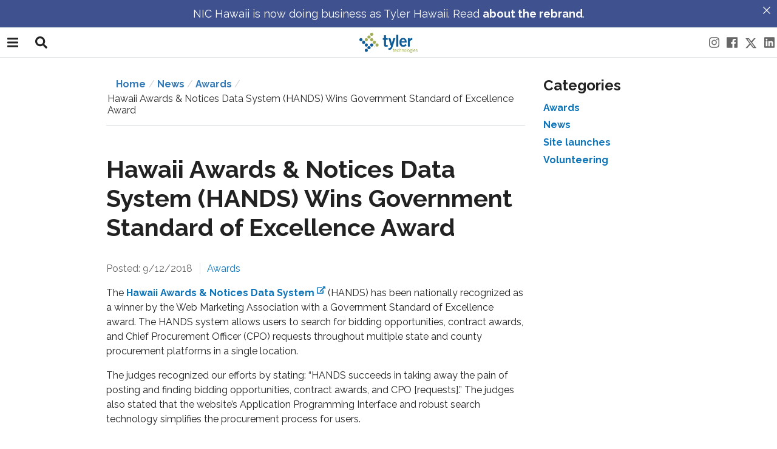

--- FILE ---
content_type: text/html; charset=UTF-8
request_url: https://tylerhawaii.com/hawaii-awards-notices-data-system-hands-wins-government-standard-of-excellence-award/
body_size: 25032
content:
<!DOCTYPE html>
<html lang="en-US">
	<head>
		<meta charset="UTF-8">
		<meta name="viewport" content="width=device-width, initial-scale=1, shrink-to-fit=no">
		
		<!-- Generated at https://realfavicongenerator.net/ -->
		<link rel="apple-touch-icon" sizes="180x180" href="https://tylerhawaii.com/wp-content/themes/hic-custom-theme/favicon/apple-touch-icon.png">
		<link rel="icon" type="image/png" sizes="32x32" href="https://tylerhawaii.com/wp-content/themes/hic-custom-theme/favicon/favicon-32x32.png">
		<link rel="icon" type="image/png" sizes="16x16" href="https://tylerhawaii.com/wp-content/themes/hic-custom-theme/favicon/favicon-16x16.png">
		<link rel="manifest" href="https://tylerhawaii.com/wp-content/themes/hic-custom-theme/favicon/site.webmanifest">
		<meta name="msapplication-TileColor" content="#ffffff">
		<meta name="theme-color" content="#ffffff">

		<title>Hawaii Awards &#038; Notices Data System (HANDS) Wins Government Standard of Excellence Award &#8211; Tyler Hawaii</title>
<meta name='robots' content='max-image-preview:large' />
	<style>img:is([sizes="auto" i], [sizes^="auto," i]) { contain-intrinsic-size: 3000px 1500px }</style>
	
<!-- Security -->
<meta http-equiv="Content­-Security-­Policy" content="script­src 'self';">

	<meta name="description" content="The Hawaii Awards &amp; Notices Data System (HANDS) has been nationally recognized as a winner by the Web Marketing Association with a Government Standard of Excellence award. The HANDS system allows users to search for bidding opportunities, contract awards, and Chief Procurement Officer (CPO) requests throughout multiple state and county procurement platforms in a single location. The judges recognized our efforts by stating: “HANDS succeeds in taking away the...Read more... Hawaii Awards &#038; Notices Data System (HANDS) Wins Government Standard of Excellence Award" />

	<!-- Twitter Card data -->
	<meta name="twitter:card" content="summary">

	<!-- Begin Open Graph data -->
	<meta property="og:title" content="Hawaii Awards &#038; Notices Data System (HANDS) Wins Government Standard of Excellence Award" />
	<meta property="og:type" content="website" />
	<meta property="og:url" content="https://tylerhawaii.com/hawaii-awards-notices-data-system-hands-wins-government-standard-of-excellence-award/" />
	<meta property="og:image" content="https://tylerhawaii.com/wp-content/themes/hic-custom-theme/images/og-image-ty.png" />
	<meta property="og:description" content="The Hawaii Awards &amp; Notices Data System (HANDS) has been nationally recognized as a winner by the Web Marketing Association with a Government Standard of Excellence award. The HANDS system allows users to search for bidding opportunities, contract awards, and Chief Procurement Officer (CPO) requests throughout multiple state and county procurement platforms in a single location. The judges recognized our efforts by stating: “HANDS succeeds in taking away the...Read more... Hawaii Awards &#038; Notices Data System (HANDS) Wins Government Standard of Excellence Award" />
	<!-- End Open Graph data -->

<link rel='dns-prefetch' href='//tylerhawaii.com' />
<script type="text/javascript">
/* <![CDATA[ */
window._wpemojiSettings = {"baseUrl":"https:\/\/s.w.org\/images\/core\/emoji\/16.0.1\/72x72\/","ext":".png","svgUrl":"https:\/\/s.w.org\/images\/core\/emoji\/16.0.1\/svg\/","svgExt":".svg","source":{"concatemoji":"https:\/\/tylerhawaii.com\/wp-includes\/js\/wp-emoji-release.min.js?ver=6.8.3"}};
/*! This file is auto-generated */
!function(s,n){var o,i,e;function c(e){try{var t={supportTests:e,timestamp:(new Date).valueOf()};sessionStorage.setItem(o,JSON.stringify(t))}catch(e){}}function p(e,t,n){e.clearRect(0,0,e.canvas.width,e.canvas.height),e.fillText(t,0,0);var t=new Uint32Array(e.getImageData(0,0,e.canvas.width,e.canvas.height).data),a=(e.clearRect(0,0,e.canvas.width,e.canvas.height),e.fillText(n,0,0),new Uint32Array(e.getImageData(0,0,e.canvas.width,e.canvas.height).data));return t.every(function(e,t){return e===a[t]})}function u(e,t){e.clearRect(0,0,e.canvas.width,e.canvas.height),e.fillText(t,0,0);for(var n=e.getImageData(16,16,1,1),a=0;a<n.data.length;a++)if(0!==n.data[a])return!1;return!0}function f(e,t,n,a){switch(t){case"flag":return n(e,"\ud83c\udff3\ufe0f\u200d\u26a7\ufe0f","\ud83c\udff3\ufe0f\u200b\u26a7\ufe0f")?!1:!n(e,"\ud83c\udde8\ud83c\uddf6","\ud83c\udde8\u200b\ud83c\uddf6")&&!n(e,"\ud83c\udff4\udb40\udc67\udb40\udc62\udb40\udc65\udb40\udc6e\udb40\udc67\udb40\udc7f","\ud83c\udff4\u200b\udb40\udc67\u200b\udb40\udc62\u200b\udb40\udc65\u200b\udb40\udc6e\u200b\udb40\udc67\u200b\udb40\udc7f");case"emoji":return!a(e,"\ud83e\udedf")}return!1}function g(e,t,n,a){var r="undefined"!=typeof WorkerGlobalScope&&self instanceof WorkerGlobalScope?new OffscreenCanvas(300,150):s.createElement("canvas"),o=r.getContext("2d",{willReadFrequently:!0}),i=(o.textBaseline="top",o.font="600 32px Arial",{});return e.forEach(function(e){i[e]=t(o,e,n,a)}),i}function t(e){var t=s.createElement("script");t.src=e,t.defer=!0,s.head.appendChild(t)}"undefined"!=typeof Promise&&(o="wpEmojiSettingsSupports",i=["flag","emoji"],n.supports={everything:!0,everythingExceptFlag:!0},e=new Promise(function(e){s.addEventListener("DOMContentLoaded",e,{once:!0})}),new Promise(function(t){var n=function(){try{var e=JSON.parse(sessionStorage.getItem(o));if("object"==typeof e&&"number"==typeof e.timestamp&&(new Date).valueOf()<e.timestamp+604800&&"object"==typeof e.supportTests)return e.supportTests}catch(e){}return null}();if(!n){if("undefined"!=typeof Worker&&"undefined"!=typeof OffscreenCanvas&&"undefined"!=typeof URL&&URL.createObjectURL&&"undefined"!=typeof Blob)try{var e="postMessage("+g.toString()+"("+[JSON.stringify(i),f.toString(),p.toString(),u.toString()].join(",")+"));",a=new Blob([e],{type:"text/javascript"}),r=new Worker(URL.createObjectURL(a),{name:"wpTestEmojiSupports"});return void(r.onmessage=function(e){c(n=e.data),r.terminate(),t(n)})}catch(e){}c(n=g(i,f,p,u))}t(n)}).then(function(e){for(var t in e)n.supports[t]=e[t],n.supports.everything=n.supports.everything&&n.supports[t],"flag"!==t&&(n.supports.everythingExceptFlag=n.supports.everythingExceptFlag&&n.supports[t]);n.supports.everythingExceptFlag=n.supports.everythingExceptFlag&&!n.supports.flag,n.DOMReady=!1,n.readyCallback=function(){n.DOMReady=!0}}).then(function(){return e}).then(function(){var e;n.supports.everything||(n.readyCallback(),(e=n.source||{}).concatemoji?t(e.concatemoji):e.wpemoji&&e.twemoji&&(t(e.twemoji),t(e.wpemoji)))}))}((window,document),window._wpemojiSettings);
/* ]]> */
</script>
<style id='wp-emoji-styles-inline-css' type='text/css'>

	img.wp-smiley, img.emoji {
		display: inline !important;
		border: none !important;
		box-shadow: none !important;
		height: 1em !important;
		width: 1em !important;
		margin: 0 0.07em !important;
		vertical-align: -0.1em !important;
		background: none !important;
		padding: 0 !important;
	}
</style>
<link rel='stylesheet' id='wp-block-library-css' href='https://tylerhawaii.com/wp-includes/css/dist/block-library/style.min.css?ver=6.8.3' type='text/css' media='all' />
<style id='leco-cp-login-style-inline-css' type='text/css'>
.leco-cp-login.leco-cp-branding h3,.leco-cp-login.leco-cp-branding input,.leco-cp-login.leco-cp-branding p{all:unset}.leco-cp-login input[type=email],.leco-cp-login input[type=password],.leco-cp-login input[type=search],.leco-cp-login input[type=tel],.leco-cp-login input[type=text],.leco-cp-login input[type=url],.leco-cp-login select,.leco-cp-login textarea{border-style:solid;border-width:1px;--tw-shadow:0 0 #0000;--tw-shadow-colored:0 0 #0000;background:var(--leco-cp-theme--bg-gray);border-color:#e7edf0;box-shadow:var(--tw-ring-offset-shadow,0 0 #0000),var(--tw-ring-shadow,0 0 #0000),var(--tw-shadow);box-sizing:border-box;color:var(--leco-cp-theme--dark-blue);outline:2px solid transparent;outline-offset:2px}.leco-cp-login input[type=email],.leco-cp-login input[type=password],.leco-cp-login input[type=search],.leco-cp-login input[type=tel],.leco-cp-login input[type=text],.leco-cp-login input[type=url],.leco-cp-login textarea{display:block;margin-bottom:2rem;width:100%}.leco-cp-login input[type=checkbox]{all:revert}.leco-cp-login input[type=checkbox]:after,.leco-cp-login input[type=checkbox]:before{content:none}.leco-cp-login select{padding:15px 18px}.leco-cp-login .btn,.leco-cp-login button,.leco-cp-login input[type=button],.leco-cp-login input[type=reset],.leco-cp-login input[type=submit]{-webkit-appearance:none;-moz-appearance:none;appearance:none;border-radius:25px;display:inline-block;font-size:1rem;font-weight:600;line-height:1.5rem;line-height:1.25;padding:1rem 3rem;text-align:center;vertical-align:top}.leco-cp-login input[type=email],.leco-cp-login input[type=password],.leco-cp-login input[type=search],.leco-cp-login input[type=tel],.leco-cp-login input[type=text],.leco-cp-login input[type=url],.leco-cp-login textarea{-webkit-appearance:none;-moz-appearance:none;appearance:none;display:inline-block;font-size:1rem;line-height:1.5rem;line-height:1.25;padding:15px 18px;vertical-align:top}.leco-cp-login .leco-cp-errors,.leco-cp-login .login-error,.leco-cp-login .message,.leco-cp-login .success{font-size:13px;margin-top:2rem;padding:12px;width:320px}.leco-cp-login form{margin:3.25rem auto auto;width:320px}.leco-cp-login .description{font-size:13px;margin-bottom:0;width:320px}.leco-cp-login.leco-cp-branding input:focus,.leco-cp-login.leco-cp-branding input[type=email]:focus,.leco-cp-login.leco-cp-branding input[type=password]:focus,.leco-cp-login.leco-cp-branding input[type=search]:focus,.leco-cp-login.leco-cp-branding input[type=tel]:focus,.leco-cp-login.leco-cp-branding input[type=url]:focus,.leco-cp-login.leco-cp-branding select:focus,.leco-cp-login.leco-cp-branding textarea:focus{border-color:var(--wp--preset--color--leco-cp-primary)}.leco-cp-login.leco-cp-branding input::-webkit-input-placeholder,.leco-cp-login.leco-cp-branding select::-webkit-input-placeholder,.leco-cp-login.leco-cp-branding textarea::-webkit-input-placeholder{color:var(--leco-cp-theme--gray)}.leco-cp-login.leco-cp-branding input::-moz-placeholder,.leco-cp-login.leco-cp-branding select::-moz-placeholder,.leco-cp-login.leco-cp-branding textarea::-moz-placeholder{color:var(--leco-cp-theme--gray);opacity:1}.leco-cp-login.leco-cp-branding input:-ms-input-placeholder,.leco-cp-login.leco-cp-branding select:-ms-input-placeholder,.leco-cp-login.leco-cp-branding textarea:-ms-input-placeholder{color:var(--leco-cp-theme--gray)}.leco-cp-login.leco-cp-branding .btn .iconset{vertical-align:middle;width:12px}.leco-cp-login.leco-cp-branding .btn .iconset .st0{vertical-align:top;stroke:#fff;stroke-width:8px}.leco-cp-login.leco-cp-branding label{color:#3c5063;display:block;font-size:.9375rem;line-height:1.625;margin-bottom:10px;padding-bottom:0}.leco-cp-login.leco-cp-branding #leco-cp-privacy+label{display:inline}.leco-cp-login.leco-cp-branding a{border:none;border-bottom:1px solid var(--wp--preset--color--leco-cp-secondary);color:var(--wp--preset--color--leco-cp-secondary);text-decoration:none}.leco-cp-login.leco-cp-branding a.project-item:hover{box-shadow:0 0 5px var(--wp--preset--color--leco-cp-primary)}.leco-cp-login.leco-cp-branding .cta-section,.leco-cp-login.leco-cp-branding .leco-cp-content dt{background:var(--wp--preset--color--leco-cp-primary);color:var(--wp--preset--color--leco-cp-primary-text)}.leco-cp-login.leco-cp-branding .btn,.leco-cp-login.leco-cp-branding .project-item.completed .checkmark,.leco-cp-login.leco-cp-branding button,.leco-cp-login.leco-cp-branding input[type=button],.leco-cp-login.leco-cp-branding input[type=reset],.leco-cp-login.leco-cp-branding input[type=submit]{background-color:var(--wp--preset--color--leco-cp-secondary);border:none;color:var(--wp--preset--color--leco-cp-secondary-text)}.leco-cp-login.leco-cp-branding .btn:hover,.leco-cp-login.leco-cp-branding input[type=button]:hover,.leco-cp-login.leco-cp-branding input[type=submit]:hover{background:var(--wp--preset--color--leco-cp-secondary);border:none;color:var(--wp--preset--color--leco-cp-secondary-text);filter:brightness(95%)}.leco-cp-login p.lost-password{float:left}.leco-cp-login p.login-remember{float:right}.leco-cp-login p.login-submit{clear:both;display:block;margin-top:3rem;text-align:center}.leco-cp-login #wp-submit.button.button-primary{margin-top:3rem}

</style>
<link rel='stylesheet' id='leco-cp-modules-style-css' href='https://tylerhawaii.com/wp-content/plugins/leco-client-portal/build/blocks/modules/style-index.css?ver=6.8.3' type='text/css' media='all' />
<style id='leco-cp-phases-style-inline-css' type='text/css'>
.wp-block-leco-cp-phases h2.phase-title{margin-top:.8rem}.wp-block-leco-cp-phases .leco-cp-phase-text{color:#8594a3;font-size:.75rem;font-weight:700;letter-spacing:1px;line-height:1.25;text-transform:uppercase}.wp-block-leco-cp-phases .leco-cp-container{display:flex;flex-wrap:wrap;gap:0;justify-content:center;margin-left:auto;margin-right:auto;max-width:64rem;padding-left:1.25rem;padding-right:1.25rem;text-align:center}@media(min-width:1024px){.wp-block-leco-cp-phases .leco-cp-container{padding:0 2.3rem}}

</style>
<style id='leco-cp-project-status-block-style-inline-css' type='text/css'>
.wp-block-leco-cp-project-status-block{background-color:var(--wp--preset--color--leco-cp-primary);border:1px solid #e7eaec;border-radius:5px;box-shadow:0 1px 2px rgba(0,0,0,.1);color:var(--wp--preset--color--leco-cp-primary-text);display:flex;flex-direction:column;margin-bottom:1.5rem;text-align:center}.wp-block-leco-cp-project-status-block .value{align-items:center;background:#fff;color:var(--leco-cp-theme--dark-blue);flex:1;font-size:1.375rem;font-weight:700;justify-content:center;letter-spacing:-.03em;min-height:2.75rem;padding:1.875rem 1rem}@media(min-width:1024px){.wp-block-leco-cp-project-status-block .value{min-height:35px}}.wp-block-leco-cp-project-status-block .label{border-radius:0 0 5px 5px;display:block;font-size:.875rem;font-weight:700;padding:.9375rem}

</style>
<style id='leco-cp-project-status-style-inline-css' type='text/css'>
.leco-cp-container,.wp-block-leco-cp-project-status .block-editor-block-list__layout{display:flex;flex-wrap:wrap;gap:3.33%;justify-content:center}.leco-cp-container.leco-cp-cols-1>*,.leco-cp-container>*,.wp-block-leco-cp-project-status .block-editor-block-list__layout>*,.wp-block-leco-cp-project-status.leco-cp-cols-1 .block-editor-block-list__layout>*{flex-basis:100%}@media(min-width:1024px){.leco-cp-container.leco-cp-cols-2>*,.wp-block-leco-cp-project-status.leco-cp-cols-2 .block-editor-block-list__layout>*{flex-basis:48.335%}.leco-cp-container.leco-cp-cols-3>*,.wp-block-leco-cp-project-status.leco-cp-cols-3 .block-editor-block-list__layout>*{flex-basis:31.113%}.leco-cp-container.leco-cp-cols-4>*,.wp-block-leco-cp-project-status.leco-cp-cols-4 .block-editor-block-list__layout>*{flex-basis:22.502%}.leco-cp-container.leco-cp-cols-5>*,.wp-block-leco-cp-project-status.leco-cp-cols-5 .block-editor-block-list__layout>*{flex-basis:17.336%}}

</style>
<style id='leco-cp-search-bar-style-inline-css' type='text/css'>
.docsearch-container{position:relative}.docsearch-wrapper{width:100%}#docsearch{-webkit-appearance:none;-moz-appearance:none;appearance:none;background-color:#ebeef0;border-radius:.25rem;border-style:none;color:var(--leco-cp-theme--dark-blue);display:block;font-size:.875rem;line-height:1.25rem;line-height:1.5;min-width:190px;padding:.75rem 1rem .75rem 3rem;width:100%}#docsearch:focus{border-bottom-left-radius:0;border-bottom-right-radius:0;border-style:solid;border-top-left-radius:.25rem;border-top-right-radius:.25rem;border-width:1px;width:100%;--tw-bg-opacity:1;background-color:rgb(255 255 255/var(--tw-bg-opacity,1))}#docsearch::-moz-placeholder{color:var(--leco-cp-theme--dark-blue);opacity:1}#docsearch::placeholder{color:var(--leco-cp-theme--dark-blue);opacity:1}.search-icon{align-items:center;bottom:0;display:flex;left:0;padding-left:1.5rem;pointer-events:none;position:absolute;top:0}@media (min-width:1024px){.search-icon:first-child+.phase-title{margin-top:4rem}}.search-icon{top:3px}.search-icon svg{pointer-events:none;fill:currentColor;height:.875rem;width:.875rem}.search-feedback{align-items:center;border-bottom-left-radius:.25rem;border-bottom-right-radius:.25rem;display:flex;font-weight:600;padding:.75rem 1rem}@media (min-width:1024px){.search-feedback:first-child+.phase-title{margin-top:4rem}}.search-feedback{background-color:var(--wp--preset--color--leco-cp-primary);color:var(--wp--preset--color--leco-cp-primary-text)}.search-feedback p{margin-bottom:0}.search-feedback.hidden{display:none}@media (min-width:1024px){.docsearch-container{display:flex;flex-direction:row-reverse}@media (min-width:1024px){.docsearch-container:first-child+.phase-title{margin-top:4rem}}#docsearch{width:20%}#docsearch,#docsearch:focus{padding-left:3rem}#docsearch:focus+.search-icon{left:0;padding-left:1.5rem;padding-right:0;right:auto}.search-icon{left:auto;padding-left:0;padding-right:10.5rem;right:0}.flex:first-child+.phase-title{margin-top:4rem}.search-feedback{padding-left:3rem}}

</style>
<style id='leco-cp-header-logo-style-inline-css' type='text/css'>
.project-logo{height:auto;max-width:100%;padding:1.25rem}
.leco-cp-header-logo-icon{max-width:20px!important;min-width:20px!important}

</style>
<style id='leco-cp-register-style-inline-css' type='text/css'>
.leco-cp-register-form.leco-cp-branding h3,.leco-cp-register-form.leco-cp-branding input,.leco-cp-register-form.leco-cp-branding p{all:unset}.leco-cp-register-form input[type=email],.leco-cp-register-form input[type=password],.leco-cp-register-form input[type=search],.leco-cp-register-form input[type=tel],.leco-cp-register-form input[type=text],.leco-cp-register-form input[type=url],.leco-cp-register-form select,.leco-cp-register-form textarea{border-style:solid;border-width:1px;--tw-shadow:0 0 #0000;--tw-shadow-colored:0 0 #0000;background:var(--leco-cp-theme--bg-gray);border-color:#e7edf0;box-shadow:var(--tw-ring-offset-shadow,0 0 #0000),var(--tw-ring-shadow,0 0 #0000),var(--tw-shadow);box-sizing:border-box;color:var(--leco-cp-theme--dark-blue);outline:2px solid transparent;outline-offset:2px}.leco-cp-register-form input[type=email],.leco-cp-register-form input[type=password],.leco-cp-register-form input[type=search],.leco-cp-register-form input[type=tel],.leco-cp-register-form input[type=text],.leco-cp-register-form input[type=url],.leco-cp-register-form textarea{display:block;margin-bottom:2rem;width:100%}.leco-cp-register-form input[type=checkbox]{all:revert}.leco-cp-register-form input[type=checkbox]:after,.leco-cp-register-form input[type=checkbox]:before{content:none}.leco-cp-register-form select{padding:15px 18px}.leco-cp-register-form .btn,.leco-cp-register-form button,.leco-cp-register-form input[type=button],.leco-cp-register-form input[type=reset],.leco-cp-register-form input[type=submit]{-webkit-appearance:none;-moz-appearance:none;appearance:none;border-radius:25px;display:inline-block;font-size:1rem;font-weight:600;line-height:1.5rem;line-height:1.25;padding:1rem 3rem;text-align:center;vertical-align:top}.leco-cp-register-form input[type=email],.leco-cp-register-form input[type=password],.leco-cp-register-form input[type=search],.leco-cp-register-form input[type=tel],.leco-cp-register-form input[type=text],.leco-cp-register-form input[type=url],.leco-cp-register-form textarea{-webkit-appearance:none;-moz-appearance:none;appearance:none;display:inline-block;font-size:1rem;line-height:1.5rem;line-height:1.25;padding:15px 18px;vertical-align:top}.leco-cp-register-form .leco-cp-errors,.leco-cp-register-form .login-error,.leco-cp-register-form .message,.leco-cp-register-form .success{font-size:13px;margin-top:2rem;padding:12px;width:320px}.leco-cp-register-form form{margin:3.25rem auto auto;width:320px}.leco-cp-register-form .description{font-size:13px;margin-bottom:0;width:320px}.leco-cp-register-form.leco-cp-branding input:focus,.leco-cp-register-form.leco-cp-branding input[type=email]:focus,.leco-cp-register-form.leco-cp-branding input[type=password]:focus,.leco-cp-register-form.leco-cp-branding input[type=search]:focus,.leco-cp-register-form.leco-cp-branding input[type=tel]:focus,.leco-cp-register-form.leco-cp-branding input[type=url]:focus,.leco-cp-register-form.leco-cp-branding select:focus,.leco-cp-register-form.leco-cp-branding textarea:focus{border-color:var(--wp--preset--color--leco-cp-primary)}.leco-cp-register-form.leco-cp-branding input::-webkit-input-placeholder,.leco-cp-register-form.leco-cp-branding select::-webkit-input-placeholder,.leco-cp-register-form.leco-cp-branding textarea::-webkit-input-placeholder{color:var(--leco-cp-theme--gray)}.leco-cp-register-form.leco-cp-branding input::-moz-placeholder,.leco-cp-register-form.leco-cp-branding select::-moz-placeholder,.leco-cp-register-form.leco-cp-branding textarea::-moz-placeholder{color:var(--leco-cp-theme--gray);opacity:1}.leco-cp-register-form.leco-cp-branding input:-ms-input-placeholder,.leco-cp-register-form.leco-cp-branding select:-ms-input-placeholder,.leco-cp-register-form.leco-cp-branding textarea:-ms-input-placeholder{color:var(--leco-cp-theme--gray)}.leco-cp-register-form.leco-cp-branding .btn .iconset{vertical-align:middle;width:12px}.leco-cp-register-form.leco-cp-branding .btn .iconset .st0{vertical-align:top;stroke:#fff;stroke-width:8px}.leco-cp-register-form.leco-cp-branding label{color:#3c5063;display:block;font-size:.9375rem;line-height:1.625;margin-bottom:10px;padding-bottom:0}.leco-cp-register-form.leco-cp-branding #leco-cp-privacy+label{display:inline}.leco-cp-register-form.leco-cp-branding a{border:none;border-bottom:1px solid var(--wp--preset--color--leco-cp-secondary);color:var(--wp--preset--color--leco-cp-secondary);text-decoration:none}.leco-cp-register-form.leco-cp-branding a.project-item:hover{box-shadow:0 0 5px var(--wp--preset--color--leco-cp-primary)}.leco-cp-register-form.leco-cp-branding .cta-section,.leco-cp-register-form.leco-cp-branding .leco-cp-content dt{background:var(--wp--preset--color--leco-cp-primary);color:var(--wp--preset--color--leco-cp-primary-text)}.leco-cp-register-form.leco-cp-branding .btn,.leco-cp-register-form.leco-cp-branding .project-item.completed .checkmark,.leco-cp-register-form.leco-cp-branding button,.leco-cp-register-form.leco-cp-branding input[type=button],.leco-cp-register-form.leco-cp-branding input[type=reset],.leco-cp-register-form.leco-cp-branding input[type=submit]{background-color:var(--wp--preset--color--leco-cp-secondary);border:none;color:var(--wp--preset--color--leco-cp-secondary-text)}.leco-cp-register-form.leco-cp-branding .btn:hover,.leco-cp-register-form.leco-cp-branding input[type=button]:hover,.leco-cp-register-form.leco-cp-branding input[type=submit]:hover{background:var(--wp--preset--color--leco-cp-secondary);border:none;color:var(--wp--preset--color--leco-cp-secondary-text);filter:brightness(95%)}.leco-cp-register-form p.lost-password{float:left}.leco-cp-register-form p.login-remember{float:right}.leco-cp-register-form p.login-submit{clear:both;margin-top:3rem}.leco-cp-register-form .leco-cp-register-submit{margin-top:3rem;text-align:center}.leco-cp-register-form .leco-cp-register-privacy>h3{display:block;font-family:Open Sans,ui-sans-serif,system-ui,-apple-system,BlinkMacSystemFont,Segoe UI,Roboto,Helvetica Neue,Arial,Noto Sans,sans-serif,Apple Color Emoji,Segoe UI Emoji,Segoe UI Symbol,Noto Color Emoji;font-size:1.25rem;font-weight:700;margin-bottom:1.25rem}

</style>
<link rel='stylesheet' id='fontawesome-free-css' href='https://tylerhawaii.com/wp-content/plugins/getwid/vendors/fontawesome-free/css/all.min.css?ver=5.5.0' type='text/css' media='all' />
<link rel='stylesheet' id='slick-css' href='https://tylerhawaii.com/wp-content/plugins/getwid/vendors/slick/slick/slick.min.css?ver=1.9.0' type='text/css' media='all' />
<link rel='stylesheet' id='slick-theme-css' href='https://tylerhawaii.com/wp-content/plugins/getwid/vendors/slick/slick/slick-theme.min.css?ver=1.9.0' type='text/css' media='all' />
<link rel='stylesheet' id='mp-fancybox-css' href='https://tylerhawaii.com/wp-content/plugins/getwid/vendors/mp-fancybox/jquery.fancybox.min.css?ver=3.5.7-mp.1' type='text/css' media='all' />
<link rel='stylesheet' id='getwid-blocks-css' href='https://tylerhawaii.com/wp-content/plugins/getwid/assets/css/blocks.style.css?ver=2.1.3' type='text/css' media='all' />
<style id='global-styles-inline-css' type='text/css'>
:root{--wp--preset--aspect-ratio--square: 1;--wp--preset--aspect-ratio--4-3: 4/3;--wp--preset--aspect-ratio--3-4: 3/4;--wp--preset--aspect-ratio--3-2: 3/2;--wp--preset--aspect-ratio--2-3: 2/3;--wp--preset--aspect-ratio--16-9: 16/9;--wp--preset--aspect-ratio--9-16: 9/16;--wp--preset--color--black: #000000;--wp--preset--color--cyan-bluish-gray: #abb8c3;--wp--preset--color--white: #ffffff;--wp--preset--color--pale-pink: #f78da7;--wp--preset--color--vivid-red: #cf2e2e;--wp--preset--color--luminous-vivid-orange: #ff6900;--wp--preset--color--luminous-vivid-amber: #fcb900;--wp--preset--color--light-green-cyan: #7bdcb5;--wp--preset--color--vivid-green-cyan: #00d084;--wp--preset--color--pale-cyan-blue: #8ed1fc;--wp--preset--color--vivid-cyan-blue: #0693e3;--wp--preset--color--vivid-purple: #9b51e0;--wp--preset--gradient--vivid-cyan-blue-to-vivid-purple: linear-gradient(135deg,rgba(6,147,227,1) 0%,rgb(155,81,224) 100%);--wp--preset--gradient--light-green-cyan-to-vivid-green-cyan: linear-gradient(135deg,rgb(122,220,180) 0%,rgb(0,208,130) 100%);--wp--preset--gradient--luminous-vivid-amber-to-luminous-vivid-orange: linear-gradient(135deg,rgba(252,185,0,1) 0%,rgba(255,105,0,1) 100%);--wp--preset--gradient--luminous-vivid-orange-to-vivid-red: linear-gradient(135deg,rgba(255,105,0,1) 0%,rgb(207,46,46) 100%);--wp--preset--gradient--very-light-gray-to-cyan-bluish-gray: linear-gradient(135deg,rgb(238,238,238) 0%,rgb(169,184,195) 100%);--wp--preset--gradient--cool-to-warm-spectrum: linear-gradient(135deg,rgb(74,234,220) 0%,rgb(151,120,209) 20%,rgb(207,42,186) 40%,rgb(238,44,130) 60%,rgb(251,105,98) 80%,rgb(254,248,76) 100%);--wp--preset--gradient--blush-light-purple: linear-gradient(135deg,rgb(255,206,236) 0%,rgb(152,150,240) 100%);--wp--preset--gradient--blush-bordeaux: linear-gradient(135deg,rgb(254,205,165) 0%,rgb(254,45,45) 50%,rgb(107,0,62) 100%);--wp--preset--gradient--luminous-dusk: linear-gradient(135deg,rgb(255,203,112) 0%,rgb(199,81,192) 50%,rgb(65,88,208) 100%);--wp--preset--gradient--pale-ocean: linear-gradient(135deg,rgb(255,245,203) 0%,rgb(182,227,212) 50%,rgb(51,167,181) 100%);--wp--preset--gradient--electric-grass: linear-gradient(135deg,rgb(202,248,128) 0%,rgb(113,206,126) 100%);--wp--preset--gradient--midnight: linear-gradient(135deg,rgb(2,3,129) 0%,rgb(40,116,252) 100%);--wp--preset--font-size--small: 13px;--wp--preset--font-size--medium: 20px;--wp--preset--font-size--large: 36px;--wp--preset--font-size--x-large: 42px;--wp--preset--spacing--20: 0.44rem;--wp--preset--spacing--30: 0.67rem;--wp--preset--spacing--40: 1rem;--wp--preset--spacing--50: 1.5rem;--wp--preset--spacing--60: 2.25rem;--wp--preset--spacing--70: 3.38rem;--wp--preset--spacing--80: 5.06rem;--wp--preset--shadow--natural: 6px 6px 9px rgba(0, 0, 0, 0.2);--wp--preset--shadow--deep: 12px 12px 50px rgba(0, 0, 0, 0.4);--wp--preset--shadow--sharp: 6px 6px 0px rgba(0, 0, 0, 0.2);--wp--preset--shadow--outlined: 6px 6px 0px -3px rgba(255, 255, 255, 1), 6px 6px rgba(0, 0, 0, 1);--wp--preset--shadow--crisp: 6px 6px 0px rgba(0, 0, 0, 1);}:where(body) { margin: 0; }.wp-site-blocks > .alignleft { float: left; margin-right: 2em; }.wp-site-blocks > .alignright { float: right; margin-left: 2em; }.wp-site-blocks > .aligncenter { justify-content: center; margin-left: auto; margin-right: auto; }:where(.is-layout-flex){gap: 0.5em;}:where(.is-layout-grid){gap: 0.5em;}.is-layout-flow > .alignleft{float: left;margin-inline-start: 0;margin-inline-end: 2em;}.is-layout-flow > .alignright{float: right;margin-inline-start: 2em;margin-inline-end: 0;}.is-layout-flow > .aligncenter{margin-left: auto !important;margin-right: auto !important;}.is-layout-constrained > .alignleft{float: left;margin-inline-start: 0;margin-inline-end: 2em;}.is-layout-constrained > .alignright{float: right;margin-inline-start: 2em;margin-inline-end: 0;}.is-layout-constrained > .aligncenter{margin-left: auto !important;margin-right: auto !important;}.is-layout-constrained > :where(:not(.alignleft):not(.alignright):not(.alignfull)){margin-left: auto !important;margin-right: auto !important;}body .is-layout-flex{display: flex;}.is-layout-flex{flex-wrap: wrap;align-items: center;}.is-layout-flex > :is(*, div){margin: 0;}body .is-layout-grid{display: grid;}.is-layout-grid > :is(*, div){margin: 0;}body{padding-top: 0px;padding-right: 0px;padding-bottom: 0px;padding-left: 0px;}a:where(:not(.wp-element-button)){text-decoration: underline;}:root :where(.wp-element-button, .wp-block-button__link){background-color: #32373c;border-width: 0;color: #fff;font-family: inherit;font-size: inherit;line-height: inherit;padding: calc(0.667em + 2px) calc(1.333em + 2px);text-decoration: none;}.has-black-color{color: var(--wp--preset--color--black) !important;}.has-cyan-bluish-gray-color{color: var(--wp--preset--color--cyan-bluish-gray) !important;}.has-white-color{color: var(--wp--preset--color--white) !important;}.has-pale-pink-color{color: var(--wp--preset--color--pale-pink) !important;}.has-vivid-red-color{color: var(--wp--preset--color--vivid-red) !important;}.has-luminous-vivid-orange-color{color: var(--wp--preset--color--luminous-vivid-orange) !important;}.has-luminous-vivid-amber-color{color: var(--wp--preset--color--luminous-vivid-amber) !important;}.has-light-green-cyan-color{color: var(--wp--preset--color--light-green-cyan) !important;}.has-vivid-green-cyan-color{color: var(--wp--preset--color--vivid-green-cyan) !important;}.has-pale-cyan-blue-color{color: var(--wp--preset--color--pale-cyan-blue) !important;}.has-vivid-cyan-blue-color{color: var(--wp--preset--color--vivid-cyan-blue) !important;}.has-vivid-purple-color{color: var(--wp--preset--color--vivid-purple) !important;}.has-black-background-color{background-color: var(--wp--preset--color--black) !important;}.has-cyan-bluish-gray-background-color{background-color: var(--wp--preset--color--cyan-bluish-gray) !important;}.has-white-background-color{background-color: var(--wp--preset--color--white) !important;}.has-pale-pink-background-color{background-color: var(--wp--preset--color--pale-pink) !important;}.has-vivid-red-background-color{background-color: var(--wp--preset--color--vivid-red) !important;}.has-luminous-vivid-orange-background-color{background-color: var(--wp--preset--color--luminous-vivid-orange) !important;}.has-luminous-vivid-amber-background-color{background-color: var(--wp--preset--color--luminous-vivid-amber) !important;}.has-light-green-cyan-background-color{background-color: var(--wp--preset--color--light-green-cyan) !important;}.has-vivid-green-cyan-background-color{background-color: var(--wp--preset--color--vivid-green-cyan) !important;}.has-pale-cyan-blue-background-color{background-color: var(--wp--preset--color--pale-cyan-blue) !important;}.has-vivid-cyan-blue-background-color{background-color: var(--wp--preset--color--vivid-cyan-blue) !important;}.has-vivid-purple-background-color{background-color: var(--wp--preset--color--vivid-purple) !important;}.has-black-border-color{border-color: var(--wp--preset--color--black) !important;}.has-cyan-bluish-gray-border-color{border-color: var(--wp--preset--color--cyan-bluish-gray) !important;}.has-white-border-color{border-color: var(--wp--preset--color--white) !important;}.has-pale-pink-border-color{border-color: var(--wp--preset--color--pale-pink) !important;}.has-vivid-red-border-color{border-color: var(--wp--preset--color--vivid-red) !important;}.has-luminous-vivid-orange-border-color{border-color: var(--wp--preset--color--luminous-vivid-orange) !important;}.has-luminous-vivid-amber-border-color{border-color: var(--wp--preset--color--luminous-vivid-amber) !important;}.has-light-green-cyan-border-color{border-color: var(--wp--preset--color--light-green-cyan) !important;}.has-vivid-green-cyan-border-color{border-color: var(--wp--preset--color--vivid-green-cyan) !important;}.has-pale-cyan-blue-border-color{border-color: var(--wp--preset--color--pale-cyan-blue) !important;}.has-vivid-cyan-blue-border-color{border-color: var(--wp--preset--color--vivid-cyan-blue) !important;}.has-vivid-purple-border-color{border-color: var(--wp--preset--color--vivid-purple) !important;}.has-vivid-cyan-blue-to-vivid-purple-gradient-background{background: var(--wp--preset--gradient--vivid-cyan-blue-to-vivid-purple) !important;}.has-light-green-cyan-to-vivid-green-cyan-gradient-background{background: var(--wp--preset--gradient--light-green-cyan-to-vivid-green-cyan) !important;}.has-luminous-vivid-amber-to-luminous-vivid-orange-gradient-background{background: var(--wp--preset--gradient--luminous-vivid-amber-to-luminous-vivid-orange) !important;}.has-luminous-vivid-orange-to-vivid-red-gradient-background{background: var(--wp--preset--gradient--luminous-vivid-orange-to-vivid-red) !important;}.has-very-light-gray-to-cyan-bluish-gray-gradient-background{background: var(--wp--preset--gradient--very-light-gray-to-cyan-bluish-gray) !important;}.has-cool-to-warm-spectrum-gradient-background{background: var(--wp--preset--gradient--cool-to-warm-spectrum) !important;}.has-blush-light-purple-gradient-background{background: var(--wp--preset--gradient--blush-light-purple) !important;}.has-blush-bordeaux-gradient-background{background: var(--wp--preset--gradient--blush-bordeaux) !important;}.has-luminous-dusk-gradient-background{background: var(--wp--preset--gradient--luminous-dusk) !important;}.has-pale-ocean-gradient-background{background: var(--wp--preset--gradient--pale-ocean) !important;}.has-electric-grass-gradient-background{background: var(--wp--preset--gradient--electric-grass) !important;}.has-midnight-gradient-background{background: var(--wp--preset--gradient--midnight) !important;}.has-small-font-size{font-size: var(--wp--preset--font-size--small) !important;}.has-medium-font-size{font-size: var(--wp--preset--font-size--medium) !important;}.has-large-font-size{font-size: var(--wp--preset--font-size--large) !important;}.has-x-large-font-size{font-size: var(--wp--preset--font-size--x-large) !important;}
:where(.wp-block-post-template.is-layout-flex){gap: 1.25em;}:where(.wp-block-post-template.is-layout-grid){gap: 1.25em;}
:where(.wp-block-columns.is-layout-flex){gap: 2em;}:where(.wp-block-columns.is-layout-grid){gap: 2em;}
:root :where(.wp-block-pullquote){font-size: 1.5em;line-height: 1.6;}
</style>
<link rel='stylesheet' id='announcer-css-css' href='https://tylerhawaii.com/wp-content/plugins/announcer/public/css/style.css?ver=6.2' type='text/css' media='all' />
<link rel='stylesheet' id='flexy-breadcrumb-css' href='https://tylerhawaii.com/wp-content/plugins/flexy-breadcrumb/public/css/flexy-breadcrumb-public.css?ver=1.2.1' type='text/css' media='all' />
<link rel='stylesheet' id='flexy-breadcrumb-font-awesome-css' href='https://tylerhawaii.com/wp-content/plugins/flexy-breadcrumb/public/css/font-awesome.min.css?ver=4.7.0' type='text/css' media='all' />
<link rel='stylesheet' id='style-css' href='https://tylerhawaii.com/wp-content/themes/hic-custom-theme/style.css?ver=6.8.3' type='text/css' media='all' />
<style id='generateblocks-inline-css' type='text/css'>
:root{--gb-container-width:1100px;}.gb-container .wp-block-image img{vertical-align:middle;}.gb-grid-wrapper .wp-block-image{margin-bottom:0;}.gb-highlight{background:none;}.gb-shape{line-height:0;}
</style>
<style id='kadence-blocks-global-variables-inline-css' type='text/css'>
:root {--global-kb-font-size-sm:clamp(0.8rem, 0.73rem + 0.217vw, 0.9rem);--global-kb-font-size-md:clamp(1.1rem, 0.995rem + 0.326vw, 1.25rem);--global-kb-font-size-lg:clamp(1.75rem, 1.576rem + 0.543vw, 2rem);--global-kb-font-size-xl:clamp(2.25rem, 1.728rem + 1.63vw, 3rem);--global-kb-font-size-xxl:clamp(2.5rem, 1.456rem + 3.26vw, 4rem);--global-kb-font-size-xxxl:clamp(2.75rem, 0.489rem + 7.065vw, 6rem);}:root {--global-palette1: #3182CE;--global-palette2: #2B6CB0;--global-palette3: #1A202C;--global-palette4: #2D3748;--global-palette5: #4A5568;--global-palette6: #718096;--global-palette7: #EDF2F7;--global-palette8: #F7FAFC;--global-palette9: #ffffff;}
</style>
<link rel='stylesheet' id='bdt-uikit-css' href='https://tylerhawaii.com/wp-content/plugins/bdthemes-element-pack-lite/assets/css/bdt-uikit.css?ver=3.21.7' type='text/css' media='all' />
<link rel='stylesheet' id='ep-helper-css' href='https://tylerhawaii.com/wp-content/plugins/bdthemes-element-pack-lite/assets/css/ep-helper.css?ver=8.2.1' type='text/css' media='all' />
<script type="text/javascript" src="https://tylerhawaii.com/wp-includes/js/dist/vendor/react.min.js?ver=18.3.1.1" id="react-js"></script>
<script type="text/javascript" src="https://tylerhawaii.com/wp-includes/js/dist/vendor/react-dom.min.js?ver=18.3.1.1" id="react-dom-js"></script>
<script type="text/javascript" src="https://tylerhawaii.com/wp-includes/js/dist/vendor/react-jsx-runtime.min.js?ver=18.3.1" id="react-jsx-runtime-js"></script>
<script type="text/javascript" src="https://tylerhawaii.com/wp-includes/js/dist/hooks.min.js?ver=4d63a3d491d11ffd8ac6" id="wp-hooks-js"></script>
<script type="text/javascript" src="https://tylerhawaii.com/wp-includes/js/dist/i18n.min.js?ver=5e580eb46a90c2b997e6" id="wp-i18n-js"></script>
<script type="text/javascript" id="wp-i18n-js-after">
/* <![CDATA[ */
wp.i18n.setLocaleData( { 'text direction\u0004ltr': [ 'ltr' ] } );
/* ]]> */
</script>
<script type="text/javascript" src="https://tylerhawaii.com/wp-includes/js/dist/vendor/wp-polyfill.min.js?ver=3.15.0" id="wp-polyfill-js"></script>
<script type="text/javascript" src="https://tylerhawaii.com/wp-includes/js/dist/url.min.js?ver=c2964167dfe2477c14ea" id="wp-url-js"></script>
<script type="text/javascript" src="https://tylerhawaii.com/wp-includes/js/dist/api-fetch.min.js?ver=3623a576c78df404ff20" id="wp-api-fetch-js"></script>
<script type="text/javascript" id="wp-api-fetch-js-after">
/* <![CDATA[ */
wp.apiFetch.use( wp.apiFetch.createRootURLMiddleware( "https://tylerhawaii.com/wp-json/" ) );
wp.apiFetch.nonceMiddleware = wp.apiFetch.createNonceMiddleware( "db9dd1ede6" );
wp.apiFetch.use( wp.apiFetch.nonceMiddleware );
wp.apiFetch.use( wp.apiFetch.mediaUploadMiddleware );
wp.apiFetch.nonceEndpoint = "https://tylerhawaii.com/wp-admin/admin-ajax.php?action=rest-nonce";
/* ]]> */
</script>
<script type="text/javascript" src="https://tylerhawaii.com/wp-includes/js/dist/dom-ready.min.js?ver=f77871ff7694fffea381" id="wp-dom-ready-js"></script>
<script type="text/javascript" src="https://tylerhawaii.com/wp-includes/js/dist/a11y.min.js?ver=3156534cc54473497e14" id="wp-a11y-js"></script>
<script type="text/javascript" src="https://tylerhawaii.com/wp-includes/js/dist/blob.min.js?ver=9113eed771d446f4a556" id="wp-blob-js"></script>
<script type="text/javascript" src="https://tylerhawaii.com/wp-includes/js/dist/block-serialization-default-parser.min.js?ver=14d44daebf663d05d330" id="wp-block-serialization-default-parser-js"></script>
<script type="text/javascript" src="https://tylerhawaii.com/wp-includes/js/dist/autop.min.js?ver=9fb50649848277dd318d" id="wp-autop-js"></script>
<script type="text/javascript" src="https://tylerhawaii.com/wp-includes/js/dist/deprecated.min.js?ver=e1f84915c5e8ae38964c" id="wp-deprecated-js"></script>
<script type="text/javascript" src="https://tylerhawaii.com/wp-includes/js/dist/dom.min.js?ver=80bd57c84b45cf04f4ce" id="wp-dom-js"></script>
<script type="text/javascript" src="https://tylerhawaii.com/wp-includes/js/dist/escape-html.min.js?ver=6561a406d2d232a6fbd2" id="wp-escape-html-js"></script>
<script type="text/javascript" src="https://tylerhawaii.com/wp-includes/js/dist/element.min.js?ver=a4eeeadd23c0d7ab1d2d" id="wp-element-js"></script>
<script type="text/javascript" src="https://tylerhawaii.com/wp-includes/js/dist/is-shallow-equal.min.js?ver=e0f9f1d78d83f5196979" id="wp-is-shallow-equal-js"></script>
<script type="text/javascript" src="https://tylerhawaii.com/wp-includes/js/dist/keycodes.min.js?ver=034ff647a54b018581d3" id="wp-keycodes-js"></script>
<script type="text/javascript" src="https://tylerhawaii.com/wp-includes/js/dist/priority-queue.min.js?ver=9c21c957c7e50ffdbf48" id="wp-priority-queue-js"></script>
<script type="text/javascript" src="https://tylerhawaii.com/wp-includes/js/dist/compose.min.js?ver=84bcf832a5c99203f3db" id="wp-compose-js"></script>
<script type="text/javascript" src="https://tylerhawaii.com/wp-includes/js/dist/private-apis.min.js?ver=0f8478f1ba7e0eea562b" id="wp-private-apis-js"></script>
<script type="text/javascript" src="https://tylerhawaii.com/wp-includes/js/dist/redux-routine.min.js?ver=8bb92d45458b29590f53" id="wp-redux-routine-js"></script>
<script type="text/javascript" src="https://tylerhawaii.com/wp-includes/js/dist/data.min.js?ver=fe6c4835cd00e12493c3" id="wp-data-js"></script>
<script type="text/javascript" id="wp-data-js-after">
/* <![CDATA[ */
( function() {
	var userId = 0;
	var storageKey = "WP_DATA_USER_" + userId;
	wp.data
		.use( wp.data.plugins.persistence, { storageKey: storageKey } );
} )();
/* ]]> */
</script>
<script type="text/javascript" src="https://tylerhawaii.com/wp-includes/js/dist/html-entities.min.js?ver=2cd3358363e0675638fb" id="wp-html-entities-js"></script>
<script type="text/javascript" src="https://tylerhawaii.com/wp-includes/js/dist/rich-text.min.js?ver=74178fc8c4d67d66f1a8" id="wp-rich-text-js"></script>
<script type="text/javascript" src="https://tylerhawaii.com/wp-includes/js/dist/shortcode.min.js?ver=b7747eee0efafd2f0c3b" id="wp-shortcode-js"></script>
<script type="text/javascript" src="https://tylerhawaii.com/wp-includes/js/dist/warning.min.js?ver=ed7c8b0940914f4fe44b" id="wp-warning-js"></script>
<script type="text/javascript" src="https://tylerhawaii.com/wp-includes/js/dist/blocks.min.js?ver=84530c06a3c62815b497" id="wp-blocks-js"></script>
<script type="text/javascript" src="https://tylerhawaii.com/wp-includes/js/dist/vendor/moment.min.js?ver=2.30.1" id="moment-js"></script>
<script type="text/javascript" id="moment-js-after">
/* <![CDATA[ */
moment.updateLocale( 'en_US', {"months":["January","February","March","April","May","June","July","August","September","October","November","December"],"monthsShort":["Jan","Feb","Mar","Apr","May","Jun","Jul","Aug","Sep","Oct","Nov","Dec"],"weekdays":["Sunday","Monday","Tuesday","Wednesday","Thursday","Friday","Saturday"],"weekdaysShort":["Sun","Mon","Tue","Wed","Thu","Fri","Sat"],"week":{"dow":1},"longDateFormat":{"LT":"g:i a","LTS":null,"L":null,"LL":"F j, Y","LLL":"F j, Y g:i a","LLLL":null}} );
/* ]]> */
</script>
<script type="text/javascript" src="https://tylerhawaii.com/wp-includes/js/dist/date.min.js?ver=85ff222add187a4e358f" id="wp-date-js"></script>
<script type="text/javascript" id="wp-date-js-after">
/* <![CDATA[ */
wp.date.setSettings( {"l10n":{"locale":"en_US","months":["January","February","March","April","May","June","July","August","September","October","November","December"],"monthsShort":["Jan","Feb","Mar","Apr","May","Jun","Jul","Aug","Sep","Oct","Nov","Dec"],"weekdays":["Sunday","Monday","Tuesday","Wednesday","Thursday","Friday","Saturday"],"weekdaysShort":["Sun","Mon","Tue","Wed","Thu","Fri","Sat"],"meridiem":{"am":"am","pm":"pm","AM":"AM","PM":"PM"},"relative":{"future":"%s from now","past":"%s ago","s":"a second","ss":"%d seconds","m":"a minute","mm":"%d minutes","h":"an hour","hh":"%d hours","d":"a day","dd":"%d days","M":"a month","MM":"%d months","y":"a year","yy":"%d years"},"startOfWeek":1},"formats":{"time":"g:i a","date":"F j, Y","datetime":"F j, Y g:i a","datetimeAbbreviated":"M j, Y g:i a"},"timezone":{"offset":-10,"offsetFormatted":"-10","string":"Pacific\/Honolulu","abbr":"HST"}} );
/* ]]> */
</script>
<script type="text/javascript" src="https://tylerhawaii.com/wp-includes/js/dist/primitives.min.js?ver=aef2543ab60c8c9bb609" id="wp-primitives-js"></script>
<script type="text/javascript" src="https://tylerhawaii.com/wp-includes/js/dist/components.min.js?ver=865f2ec3b5f5195705e0" id="wp-components-js"></script>
<script type="text/javascript" src="https://tylerhawaii.com/wp-includes/js/dist/keyboard-shortcuts.min.js?ver=32686e58e84193ce808b" id="wp-keyboard-shortcuts-js"></script>
<script type="text/javascript" src="https://tylerhawaii.com/wp-includes/js/dist/commands.min.js?ver=14ee29ad1743be844b11" id="wp-commands-js"></script>
<script type="text/javascript" src="https://tylerhawaii.com/wp-includes/js/dist/notices.min.js?ver=673a68a7ac2f556ed50b" id="wp-notices-js"></script>
<script type="text/javascript" src="https://tylerhawaii.com/wp-includes/js/dist/preferences-persistence.min.js?ver=9307a8c9e3254140a223" id="wp-preferences-persistence-js"></script>
<script type="text/javascript" src="https://tylerhawaii.com/wp-includes/js/dist/preferences.min.js?ver=4aa23582b858c882a887" id="wp-preferences-js"></script>
<script type="text/javascript" id="wp-preferences-js-after">
/* <![CDATA[ */
( function() {
				var serverData = false;
				var userId = "0";
				var persistenceLayer = wp.preferencesPersistence.__unstableCreatePersistenceLayer( serverData, userId );
				var preferencesStore = wp.preferences.store;
				wp.data.dispatch( preferencesStore ).setPersistenceLayer( persistenceLayer );
			} ) ();
/* ]]> */
</script>
<script type="text/javascript" src="https://tylerhawaii.com/wp-includes/js/dist/style-engine.min.js?ver=08cc10e9532531e22456" id="wp-style-engine-js"></script>
<script type="text/javascript" src="https://tylerhawaii.com/wp-includes/js/dist/token-list.min.js?ver=3b5f5dcfde830ecef24f" id="wp-token-list-js"></script>
<script type="text/javascript" src="https://tylerhawaii.com/wp-includes/js/dist/block-editor.min.js?ver=b3b0b55b35e04df52f7c" id="wp-block-editor-js"></script>
<script type="text/javascript" src="https://tylerhawaii.com/wp-includes/js/dist/core-data.min.js?ver=64479bc080c558e99158" id="wp-core-data-js"></script>
<script type="text/javascript" id="leco-cp-modules-script-js-extra">
/* <![CDATA[ */
var lecoCpModules = {"assetsUrl":"https:\/\/tylerhawaii.com\/wp-content\/plugins\/leco-client-portal\/templates\/five\/assets\/","iconURL":"https:\/\/tylerhawaii.com\/wp-content\/plugins\/leco-client-portal\/assets\/icon\/","icons":{"bespoke":"About","blog":"Branding","content":"Content","cost":"Payments","feedback":"Feedback","finding":"Inspiration","graphics":"Wireframes","hiring":"Taxes","nothappy":"Receipts","promote":"Proposal","quote":"Quote","role":"Terms","seo":"Design","social":"Social","testing":"Development","open-quote":"Open Quote","patse":"Patse","book-checked":"Book Checked","volume-max":"Volume Max","magic-mouse":"Magic Mouse","lamp":"Lamp","orange":"Orange","arrow-down":"Arrow Down","calendar-add":"Calendar Add","target":"Target","thermometer":"Thermometer","reply-alt":"Reply Alt","book-open":"Book Open","pharmacy-bowl":"Pharmacy Bowl","crop":"Crop","flow-parallal":"Flow Parallal","bus":"Bus","news":"News","safe":"Safe","hand-pointing-down":"Hand Pointing Down","projector-screen":"Projector Screen","factory":"Factory","save":"Save","success":"Success","direction.1":"Direction","comment":"Comment","file-video":"File Video","weight":"Weight","pixel":"Pixel","collapse":"Collapse","folder-delete":"Folder Delete","type":"Type","mail":"Mail","pin-3":"Pin 3","camera":"Camera","quill":"Quill","align-right":"Align Right","arrow-down-left":"Arrow Down Left","signal":"Signal","sofa":"Sofa","pillow-chart-2":"Pillow Chart 2","paint-roller":"Paint Roller","comment-alt":"Comment Alt","file-add":"File Add","note":"Note","router":"Router","grape":"Grape","chevron-right":"Chevron Right","folder-music":"Folder Music","wine-glass":"Wine Glass","arrow-left":"Arrow Left","kettle-alt":"Kettle Alt","ticket":"Ticket","folder-video":"Folder Video","redo":"Redo","music-note-alt":"Music Note Alt","moon":"Moon","pizza":"Pizza","wine":"Wine","bed":"Bed","strikethrough":"Strikethrough","message-smile":"Message Smile","movie":"Movie","align-center":"Align Center","carrot":"Carrot","cocktail":"Cocktail","playlist":"Playlist","video-camera":"Video Camera","sign-out":"Sign Out","traffic-cone":"Traffic Cone","unlock":"Unlock","box-download":"Box Download","calculator":"Calculator","spinner":"Spinner","expand":"Expand","remove":"Remove","flag":"Flag","arrow-up-left":"Arrow Up Left","plates":"Plates","whiteboard":"Whiteboard","file-delete":"File Delete","minimize-alt":"Minimize Alt","share-1":"Share 1","microscope":"Microscope","battery-low":"Battery Low","share-3":"Share 3","folder-checked":"Folder Checked","radio":"Radio","equalizer":"Equalizer","balloon":"Balloon","help":"Help","kiwi":"Kiwi","apple":"Apple","battery-empty":"Battery Empty","house":"House","fail":"Fail","add":"Add","lid":"Lid","playback-previous":"Playback Previous","information":"Information","settings":"Settings","book-search":"Book Search","dashboard":"Dashboard","phone-shake":"Phone Shake","image":"Image","lock-rotation":"Lock Rotation","battery-full":"Battery Full","microwave-oven":"Microwave Oven","split":"Split","stop.1":"Stop","crosshair":"Crosshair","folder-open":"Folder Open","zoom-out":"Zoom Out","volume-low":"Volume Low","shower.1":"Shower","add-contacts":"Add Contacts","switch":"Switch","umbrella":"Umbrella","pause":"Pause","wallet":"Wallet","world":"World","power-socket":"Power Socket","pill":"Pill","no":"No","compose":"Compose","phone":"Phone","paint-brush":"Paint Brush","arrow-up":"Arrow Up","tag":"Tag","layout":"Layout","minimize":"Minimize","suitcase":"Suitcase","wheelchair":"Wheelchair","credit-card":"Credit Card","airplay":"Airplay","stacks":"Stacks","merge":"Merge","junk-box":"Junk Box","disc":"Disc","mobile-phone":"Mobile Phone","headphones":"Headphones","cloud-upload":"Cloud Upload","album":"Album","reload.1":"Reload","flow-branch":"Flow Branch","towel":"Towel","briefcase":"Briefcase","shopping-basket":"Shopping Basket","computer":"Computer","user-alt":"User Alt","stethoscope":"Stethoscope","image-alt":"Image Alt","file-music":"File Music","user":"User","keyboard":"Keyboard","users":"Users","calendar-delete":"Calendar Delete","dumbbell":"Dumbbell","drawers":"Drawers","landing":"Landing","box-in":"Box In","take-off":"Take Off","man":"Man","file-remove":"File Remove","cloud":"Cloud","tick":"Tick","do-not-enter":"Do Not Enter","laptop":"Laptop","washing-machine":"Washing Machine","record":"Record","tshirt":"Tshirt","beauty":"Beauty","building":"Building","like":"Like","music-note":"Music Note","hand-pointing-left":"Hand Pointing Left","movie-alt":"Movie Alt","lemon":"Lemon","trash":"Trash","coffee":"Coffee","phone-rotate":"Phone Rotate","glasses":"Glasses","cross":"Cross","copy":"Copy","playback-next":"Playback Next","reference":"Reference","sign-in":"Sign In","windsock":"Windsock","woman":"Woman","money-alt":"Money Alt","numbers":"Numbers","wedding-ring":"Wedding Ring","file-checked":"File Checked","wrench":"Wrench","street-sign":"Street Sign","comb":"Comb","pizza-slicer":"Pizza Slicer","map":"Map","volume-medium":"Volume Medium","clock":"Clock","key":"Key","reply":"Reply","flashlight":"Flashlight","check-all-alt":"Check All Alt","folder":"Folder","people":"People","speaker":"Speaker","gift":"Gift","space-shuttle":"Space Shuttle","bird-house":"Bird House","battery-charging":"Battery Charging","box-alt":"Box Alt","mortar-board":"Mortar Board","binoculars":"Binoculars","wifi":"Wifi","signal-alt":"Signal Alt","message":"Message","monitor":"Monitor","folder-add":"Folder Add","apple-watch":"Apple Watch","dislike":"Dislike","more":"More","smart-phone":"Smart Phone","loudspeaker":"Loudspeaker","danger":"Danger","window":"Window","chevon-left":"Chevon Left","compass":"Compass","cloud.1":"Cloud","hand-alt":"Hand Alt","guard":"Guard","file-upload":"File Upload","layers":"Layers","plug":"Plug","rename":"Rename","arrow-down-right":"Arrow Down Right","timer":"Timer","birthday-cake":"Birthday Cake","shield":"Shield","anchor":"Anchor","server":"Server","water-drop":"Water Drop","hanger":"Hanger","playback-fast-forward":"Playback Fast Forward","car":"Car","mug":"Mug","file-cloud":"File Cloud","basketball":"Basketball","loupe":"Loupe","flash":"Flash","move":"Move","power":"Power","send":"Send","whistle":"Whistle","book-alt":"Book Alt","sandglass":"Sandglass","cooking-pot":"Cooking Pot","grid":"Grid","calendar-remove":"Calendar Remove","flag-alt":"Flag Alt","hair-dryer":"Hair Dryer","usb":"USB","reload":"Reload","files":"Files","alarm":"Alarm","stop":"Stop","gamepad":"Gamepad","list-alt":"List Alt","bandage":"Bandage","syringe":"Syringe","restore":"Restore","calendar":"Calendar","sync":"Sync","repeat":"Repeat","pillow-chart-1":"Pillow Chart 1","airplane":"Airplane","shovel":"Shovel","brain":"Brain","file-download":"File Download","sort":"Sort","security-camera":"Security Camera","half-star":"Half Star","water":"Water","close-quote":"Close Quote","user-female":"User Female","align-left":"Align Left","rain":"Rain","direction":"Direction","warning":"Warning","train":"Train","more-alt":"More Alt","bluetooth":"Bluetooth","first-aid":"First Aid","playback-rewind":"Playback Rewind","gas":"Gas","scissors":"Scissors","bathtub":"Bathtub","eye-dropper":"Eye Dropper","notebook":"Notebook","arrow-right":"Arrow Right","fork-and-knife":"Fork And Knife","streaming-music":"Streaming Music","folder-search":"Folder Search","swap":"Swap","shuffle":"Shuffle","file-search":"File Search","wind":"Wind","direction-alt":"Direction Alt","filter":"Filter","share-2":"Share 2","infinite":"Infinite","sun":"Sun","people-female":"People Female","ship":"Ship","hand-pointing-up":"Hand Pointing Up","maximize-alt":"Maximize Alt","recycle":"Recycle","bookmark":"Bookmark","play":"Play","decrease-level":"Decrease Level","flow-tree":"Flow Tree","star":"Star","download-alt":"Download Alt","chip":"Chip","bicycle":"Bicycle","printer":"Printer","pie-chart-alt":"Pie Chart Alt","anchor.1":"Anchor","pie-chart":"Pie Chart","forward-alt":"Forward Alt","tv":"TV","mouse":"Mouse","folder-cloud":"Folder Cloud","windows":"Windows","pillow-chart-3":"Pillow Chart 3","contacts":"Contacts","keypad":"Keypad","cursor":"Cursor","folder-remove":"Folder Remove","clipboard":"Clipboard","file-photo":"File Photo","underline":"Underline","flow-line":"Flow Line","cloud-download":"Cloud Download","unlink":"Unlink","chevron-up":"Chevron Up","barcode-scan":"Barcode Scan","box-out":"Box Out","refrigerator":"Refrigerator","video":"Video","truck":"Truck","reply-all-alt":"Reply All Alt","book-download":"Book Download","folder-upload":"Folder Upload","magic-wand":"Magic Wand","italic":"Italic","chair":"Chair","pin-2":"Pin 2","file":"File","folder-disable":"Folder Disable","eject":"Eject","shower":"Shower","hook":"Hook","podcast":"Podcast","ice-cream":"Ice Cream","folder-lock":"Folder Lock","forward":"Forward","shopping-cart":"Shopping Cart","volume-mute":"Volume Mute","list":"List","envelope":"Envelope","smoking":"Smoking","knob":"Knob","shredder":"Shredder","box.1":"Box","sleep":"Sleep","folder-photo":"Folder Photo","ruler":"Ruler","bowl":"Bowl","voicemail":"Voicemail","trees":"Trees","bell":"Bell","pencil":"Pencil","snowflake":"Snowflake","hand":"Hand","handbag":"Handbag","box-upload":"Box Upload","bullets":"Bullets","podium":"Podium","kettle":"Kettle","backspace":"Backspace","chat":"Chat","attachment":"Attachment","pin-1":"Pin 1","watermelon":"Watermelon","reply-all":"Reply All","external-link":"External Link","calendar-check":"Calendar Check","retweet":"Retweet","columns":"Columns","bread":"Bread","bold":"Bold","lock":"Lock","crown":"Crown","view":"View","chair-alt":"Chair Alt","shopping-bag":"Shopping Bag","partly-cloudy":"Partly Cloudy","wine-glass-alt":"Wine Glass Alt","battery-medium":"Battery Medium","expand.1":"Expand","grid-alt":"Grid Alt","flow-cascade":"Flow Cascade","notification":"Notification","arrow-up-right":"Arrow Up Right","maximize":"Maximize","justify":"Justify","pen":"Pen","cloudy":"Cloudy","code":"Code","emoji":"Emoji","increase-level":"Increase Level","planet":"Planet","disk":"Disk","globe":"Globe","lightbulb":"Lightbulb","watch":"Watch","link":"Link","thunder":"Thunder","file-disable":"File Disable","tornado":"Tornado","mic":"Mic","heart":"Heart","bank":"Bank","file-lock":"File Lock","zoom-in":"Zoom In","upload":"Upload","hand-pointing-right":"Hand Pointing Right","tablet":"Tablet","medical-cross":"Medical Cross","folder-download":"Folder Download","book":"Book","paint-bucket":"Paint Bucket","coffee-cup":"Coffee Cup","salt-pepper-mill":"Salt Pepper Mill","flask":"Flask","store":"Store","font-size":"Font Size","check-all":"Check All","trophy":"Trophy","soap-dispenser":"Soap Dispenser","technology":"Technology","line-chart":"Line Chart","chevron-down":"Chevron Down","money":"Money","undo":"Undo","box":"Box"},"adminURL":"https:\/\/tylerhawaii.com\/wp-admin\/","siteShowMarkAsComplete":"show"};
/* ]]> */
</script>
<script type="text/javascript" src="https://tylerhawaii.com/wp-content/plugins/leco-client-portal/build/blocks/modules/index.js?ver=240a83dd3996bb11525a" id="leco-cp-modules-script-js"></script>
<script type="text/javascript" src="https://tylerhawaii.com/wp-content/plugins/leco-client-portal/build/blocks/phases/index.js?ver=857d8f479b642c64b161" id="leco-cp-phases-script-js"></script>
<script type="text/javascript" src="https://tylerhawaii.com/wp-content/plugins/leco-client-portal/build/blocks/project-status-blocks/index.js?ver=4845d2d3581e476e747a" id="leco-cp-project-status-block-script-js"></script>
<script type="text/javascript" src="https://tylerhawaii.com/wp-content/plugins/leco-client-portal/build/blocks/project-status/index.js?ver=ed8a94948c83b57081ec" id="leco-cp-project-status-script-js"></script>
<script type="text/javascript" src="https://tylerhawaii.com/wp-content/plugins/leco-client-portal/build/blocks/search-bar/index.js?ver=be1b224fa8b286bf6200" id="leco-cp-search-bar-script-js"></script>
<script type="text/javascript" src="https://tylerhawaii.com/wp-content/plugins/leco-client-portal/build/blocks/header-logo/index.js?ver=cacdbfefa30bee079eeb" id="leco-cp-header-logo-script-js"></script>
<script type="text/javascript" src="https://tylerhawaii.com/wp-includes/js/dist/server-side-render.min.js?ver=345a014347e34be995f0" id="wp-server-side-render-js"></script>
<script type="text/javascript" src="https://tylerhawaii.com/wp-content/plugins/leco-client-portal/build/blocks/register-block/index.js?ver=4dfb3d91bb324ba7548e" id="leco-cp-register-script-js"></script>
<script type="text/javascript" src="https://tylerhawaii.com/wp-includes/js/jquery/jquery.min.js?ver=3.7.1" id="jquery-core-js"></script>
<script type="text/javascript" src="https://tylerhawaii.com/wp-includes/js/jquery/jquery-migrate.min.js?ver=3.4.1" id="jquery-migrate-js"></script>
<script type="text/javascript" src="https://tylerhawaii.com/wp-content/themes/hic-custom-theme/js/all.min.js?ver=5.2.0" id="font-awesome-js"></script>
<link rel="https://api.w.org/" href="https://tylerhawaii.com/wp-json/" /><link rel="alternate" title="JSON" type="application/json" href="https://tylerhawaii.com/wp-json/wp/v2/posts/3680" /><link rel="EditURI" type="application/rsd+xml" title="RSD" href="https://tylerhawaii.com/xmlrpc.php?rsd" />
<meta name="generator" content="WordPress 6.8.3" />
<link rel="canonical" href="https://tylerhawaii.com/hawaii-awards-notices-data-system-hands-wins-government-standard-of-excellence-award/" />
<link rel='shortlink' href='https://tylerhawaii.com/?p=3680' />
<link rel="alternate" title="oEmbed (JSON)" type="application/json+oembed" href="https://tylerhawaii.com/wp-json/oembed/1.0/embed?url=https%3A%2F%2Ftylerhawaii.com%2Fhawaii-awards-notices-data-system-hands-wins-government-standard-of-excellence-award%2F" />
<link rel="alternate" title="oEmbed (XML)" type="text/xml+oembed" href="https://tylerhawaii.com/wp-json/oembed/1.0/embed?url=https%3A%2F%2Ftylerhawaii.com%2Fhawaii-awards-notices-data-system-hands-wins-government-standard-of-excellence-award%2F&#038;format=xml" />

            <style type="text/css">              
                
                /* Background color */
                .fbc-page .fbc-wrap .fbc-items {
                    background-color: #edeff0;
                }
                /* Items font size */
                .fbc-page .fbc-wrap .fbc-items li {
                    font-size: 16px;
                }
                
                /* Items' link color */
                .fbc-page .fbc-wrap .fbc-items li a {
                    color: #337ab7;                    
                }
                
                /* Seprator color */
                .fbc-page .fbc-wrap .fbc-items li .fbc-separator {
                    color: #cccccc;
                }
                
                /* Active item & end-text color */
                .fbc-page .fbc-wrap .fbc-items li.active span,
                .fbc-page .fbc-wrap .fbc-items li .fbc-end-text {
                    color: #27272a;
                    font-size: 16px;
                }
            </style>

            <meta name="generator" content="Elementor 3.32.0; features: additional_custom_breakpoints; settings: css_print_method-external, google_font-enabled, font_display-auto">
			<style>
				.e-con.e-parent:nth-of-type(n+4):not(.e-lazyloaded):not(.e-no-lazyload),
				.e-con.e-parent:nth-of-type(n+4):not(.e-lazyloaded):not(.e-no-lazyload) * {
					background-image: none !important;
				}
				@media screen and (max-height: 1024px) {
					.e-con.e-parent:nth-of-type(n+3):not(.e-lazyloaded):not(.e-no-lazyload),
					.e-con.e-parent:nth-of-type(n+3):not(.e-lazyloaded):not(.e-no-lazyload) * {
						background-image: none !important;
					}
				}
				@media screen and (max-height: 640px) {
					.e-con.e-parent:nth-of-type(n+2):not(.e-lazyloaded):not(.e-no-lazyload),
					.e-con.e-parent:nth-of-type(n+2):not(.e-lazyloaded):not(.e-no-lazyload) * {
						background-image: none !important;
					}
				}
			</style>
					<style type="text/css" id="wp-custom-css">
			.elementor-post__excerpt  {
  display: -webkit-box;
  overflow: hidden;
  -webkit-line-clamp: 3;
  -webkit-box-orient: vertical;
}		</style>
		
               <!-- Global site tag (gtag.js) - Google Analytics -->
               <script async src="https://www.googletagmanager.com/gtag/js?id=G-TWREXF03T2"></script>
               <script>
                       window.dataLayer = window.dataLayer || [];
                       function gtag(){dataLayer.push(arguments);}
                       gtag('js', new Date());

                       gtag('config', 'G-TWREXF03T2');
               </script>

	</head>

	<body class="wp-singular post-template-default single single-post postid-3680 single-format-standard wp-theme-hic-custom-theme elementor-default elementor-kit-6098 modula-best-grid-gallery" data-spy="scroll" data-target="#toc">
		<ul class="sr-only">
			<li><a href="#mainMenu">Menu</a></li>
			<li><a href="#ss">Search</a></li>
			<li><a href="#main">Content</a></li>
			<li><a href="#footer">Footer</a></li>
		</ul>
		<div class="wrapper">
			<a href="#main" class="sr-only">Skip to the main content</a>
			<header id="header" class="site-header sticky-top">
				<div class="navbar">
					<div class="branding"><a href="https://tylerhawaii.com"><img src="https://tylerhawaii.com/wp-content/uploads/Tyler-Tech-logo-color-1.png" alt="Tyler Technology logo" title="home"></a></div>
					<nav id="mainMenu" class="nav-push" tabindex="-1">
						
						<div class="top-bar">
							<button class="navbar-toggler" type="button" data-toggle="nav-push" data-target="#mainMenu" aria-controls="mainMenu" aria-expanded="false" aria-label="Toggle navigation">
								<i class="fas fa-times"></i>
							</button>
						</div>
						<ul id="menu-main-menu" class="navbar-nav"><li id="menu-item-14" class="menu-item menu-item-type-post_type menu-item-object-page menu-item-home menu-item-14 nav-item">
	<a class="nav-link"  href="https://tylerhawaii.com/">Home</a></li>
<li id="menu-item-38" class="menu-item menu-item-type-post_type menu-item-object-page menu-item-38 nav-item">
	<a class="nav-link"  href="https://tylerhawaii.com/capabilities/">Capabilities</a></li>
<li id="menu-item-21" class="menu-item menu-item-type-custom menu-item-object-custom menu-item-21 nav-item">
	<a class="nav-link"  href="/portfolio">Portfolio</a></li>
<li id="menu-item-3906" class="menu-item menu-item-type-post_type menu-item-object-page menu-item-3906 nav-item">
	<a class="nav-link"  href="https://tylerhawaii.com/about/">About us</a></li>
<li id="menu-item-177" class="menu-item menu-item-type-post_type menu-item-object-page current_page_parent menu-item-177 nav-item">
	<a class="nav-link"  href="https://tylerhawaii.com/news/">News</a></li>
<li id="menu-item-3934" class="menu-item menu-item-type-custom menu-item-object-custom menu-item-3934 nav-item">
	<a class="nav-link"  href="/all-awards">Awards</a></li>
<li id="menu-item-5480" class="menu-item menu-item-type-post_type menu-item-object-page menu-item-5480 nav-item">
	<a class="nav-link"  href="https://tylerhawaii.com/jobs/">Jobs</a></li>
<li id="menu-item-4977" class="menu-item menu-item-type-post_type menu-item-object-page menu-item-4977 nav-item">
	<a class="nav-link"  href="https://tylerhawaii.com/work-with-us/">Work with us</a></li>
<li id="menu-item-69" class="menu-item menu-item-type-post_type menu-item-object-page menu-item-69 nav-item">
	<a class="nav-link"  href="https://tylerhawaii.com/contact/">Contact</a></li>
</ul>
					</nav>
					<div class="navbar-buttons">
						<button class="navbar-toggler" type="button" data-toggle="nav-push" aria-controls="mainMenu" aria-expanded="false" aria-label="Toggle navigation">
							<i class="fas fa-bars"></i>
						</button>
						<button class="search-toggler" type="button" data-toggle="search-push" aria-controls="searchForm" aria-expanded="false" aria-label="Toggle search">
						    <i class="fas fa-search"></i>
						</button>
					</div>
					<div id="searchForm">
						<form role="search" method="get" class="search-form form-inline" action="https://tylerhawaii.com/">
	<div class="form-group">
		<label for="ss" class="sr-only">Search</label>
		<div class="input-group">
			<input type="search" class="form-control form-control-sm" placeholder="Search" id="ss" value="" name="s"
            title="Search for:" aria-label="Search">
            <div class="input-group-append">
            	<button type="submit" class="btn btn-search" value="Search">Search</button>
            </div>
        </div>
	</div>
</form>					</div>
					<div class="navbar-social-buttons">
						<a href="https://www.instagram.com/tylertechnologies" class="navbar-social-button01 no-external"><span class="sr-only">Follow Tyler on Instagram</span><i class="fab fa-instagram"></i></a>
						<a href="https://www.facebook.com/tylertech" class="navbar-social-button01 no-external"><span class="sr-only">Like Tyler on Facebook</span><i class="fab fa-facebook"></i></a>
						<a href="https://twitter.com/tylertech" class="navbar-social-button02 no-external"><span class="sr-only">Follow Tyler on X</span><span class="socialicon-x-twitter"></span></a>
						<a href="https://www.linkedin.com/company/tyler-technologies" class="navbar-social-button03 no-external"><span class="sr-only">Find Tyler on LinkedIn</span><i class="fab fa-linkedin"></i></a>
					</div>
				</div>
			</header>
			<main id="main" tabindex="-1">
			

<div class="container">

	<div class="row">
		<div class="content-main">
			
				<article id="post-3680" class="post-3680 post type-post status-publish format-standard hentry category-awards">
	<header class="post-header">
							<!-- Flexy Breadcrumb -->
			<div class="fbc fbc-page">

				<!-- Breadcrumb wrapper -->
				<div class="fbc-wrap">

					<!-- Ordered list-->
					<ol class="fbc-items" itemscope itemtype="https://schema.org/BreadcrumbList">
						            <li itemprop="itemListElement" itemscope itemtype="https://schema.org/ListItem">
                <span itemprop="name">
                    <!-- Home Link -->
                    <a itemprop="item" href="https://tylerhawaii.com">
                    
                        Home                    </a>
                </span>
                <meta itemprop="position" content="1" /><!-- Meta Position-->
             </li><li><span class="fbc-separator">/</span></li><li itemprop="itemListElement" itemscope itemtype="https://schema.org/ListItem"><a itemprop="item" href="https://tylerhawaii.com/news/" title="Hawaii Awards &#038; Notices Data System (HANDS) Wins Government Standard of Excellence Award"><span itemprop="name">News</span></a><meta itemprop="position" content="2" /></li><li><span class="fbc-separator">/</span></li><li itemprop="itemListElement" itemscope="" itemtype="https://schema.org/ListItem"><span itemprop="name" title="Category Name"><a itemprop="item" id="34" href="https://tylerhawaii.com/category/awards/" title="Awards">Awards</a></span><meta itemprop="position" content="3" /></li><li><span class="fbc-separator">/</span></li><li class="active" itemprop="itemListElement" itemscope itemtype="https://schema.org/ListItem"><span itemprop="name" title="Hawaii Awards &#038; Notices Data System (HANDS) Wins Government Standard of Excellence Award">Hawaii Awards &#038; Notices Data System (HANDS) Wins Government Standard of Excellence Award</span><meta itemprop="position" content="4" /></li>					</ol>
					<div class="clearfix"></div>
				</div>
			</div>
			 
		<h1 class="post-title">Hawaii Awards &#038; Notices Data System (HANDS) Wins Government Standard of Excellence Award</h1><div class="post-meta">

	
	
		<span class="post-date">Posted: 9/12/2018</span>

	
			<span class="post-categories"><a href="https://tylerhawaii.com/category/awards/" rel="category tag">Awards</a></span>
	
	
</div>
	</header>	
	
<p>The <a href="https://hands.ehawaii.gov/hands/">Hawaii Awards &amp; Notices Data System</a> (HANDS) has been nationally recognized as a winner by the Web Marketing Association with a Government Standard of Excellence award. The HANDS system allows users to search for bidding opportunities, contract awards, and Chief Procurement Officer (CPO) requests throughout multiple state and county procurement platforms in a single location.</p>



<p>The judges recognized our efforts by stating: “HANDS succeeds in taking away the pain of posting and finding bidding opportunities, contract awards, and CPO [requests].” The judges also stated that the website’s Application Programming Interface and robust search technology simplifies the procurement process for users.</p>



<p>Historically, over 10,000 users from a variety of businesses seek to do business with the State of Hawaii. But this process was made even more difficult due to the fact that there are multiple websites where the State can post opportunities. In the past, this put a significant burden on businesses due to the amount of time it took to monitor all of these sites and most often they would choose to monitor only one or two – meaning potential missed opportunities. To help combat this, the State of Hawaii would post opportunities on multiple platforms in order to reach more businesses. This process was troublesome for both the State and business owners.</p>



<p>When HANDS was released, it eliminated the pain of posting and finding opportunities. Through the use of an Application Programming Interface (API) HANDS is able to pull in opportunities from all of these multiple websites and display results in a single search. The State no longer needs to post in multiple locations – instead the API allows them to post an opportunity once which then automatically displays in HANDS as well.</p>



<p>HANDS utilizes SOLR, a robust search technology that presents the search in a recognizable way. The user can simply type in a keyword and they will immediately see results matching their entry.</p>



<p>The Hawaii State Procurement Office created HANDS in partnership with Hawaii Information Consortium, the official Internet portal manager of eHawaii.gov.</p>



<p><strong>About the Hawaii State Procurement Office</strong></p>



<p>The goal of the Hawaii State Procurement Office is to promote economy, efficiency, effectiveness, and impartiality in procurement for State and county governments; and efficiency, effectiveness and stewardship in inventory management and surplus property management in an open, fair and transparent process.</p>



<p><strong>&nbsp;About eHawaii.gov</strong></p>



<p>This service was launched as part of the eHawaii State Portal Program. Pursuant to chapter 27G, Hawaii Revised Statutes, the Portal Program is overseen by the Access Hawaii Committee, which collaborates with provider Hawaii Information Consortium (HIC) along with state and county agencies to continually identify new online services to be added to the portal.</p>



<p><strong>About NIC</strong></p>



<p>Founded in 1992, NIC (NASDAQ: EGOV) is the nation’s leading provider of innovative government solutions and secure payment processing, which help make government more accessible to everyone through technology. The family of NIC companies provides digital government solutions for more than 4,500 federal, state, and local agencies in the United States. Forbes has named NIC as one of the “100 Best Small Companies in America” six times, and the company has been included four times on the Barron’s 400 Index. Additional information is available at <a href="https://www.egov.com/">www.egov.com</a>.</p>
	</article>
					</div>

                <aside class="sidebar-right">

	<div id="categories-3" class="widget widget_categories"><h3 class="menu-title">Categories</h3>
			<ul>
					<li class="cat-item cat-item-34"><a href="https://tylerhawaii.com/category/awards/">Awards</a>
</li>
	<li class="cat-item cat-item-48"><a href="https://tylerhawaii.com/category/news/">News</a>
</li>
	<li class="cat-item cat-item-35"><a href="https://tylerhawaii.com/category/site-launches/">Site launches</a>
</li>
	<li class="cat-item cat-item-39"><a href="https://tylerhawaii.com/category/volunteering/">Volunteering</a>
</li>
			</ul>

			</div></aside>

	</div>
	<div class="row post-nav">
		<div class="col previous-post">
			<a href="https://tylerhawaii.com/hawaii-launches-new-special-invoice-payment-system/" rel="prev">Hawaii Launches New Special Invoice Payment System</a>		</div>
		<div class="col next-post">
			<a href="https://tylerhawaii.com/hawaii-state-public-library-system-website-wins-outstanding-website-award/" rel="next">Hawaii State Public Library System Website Wins Outstanding Website Award</a>		</div>
	</div>    
</div>

		
		</main>
		<div id="work-with-us">
	<div class="container">
		<h3>Work with us</h3>
		<a href="/work-with-us" class="btn btn-primary">Let's get started</a>
	</div>
</div>		<footer id="footer" class="site-footer" tabindex="-1">
			<div class="footer-content">
				<div class="footer-top">
					<div class="container">
						
						<div class="row d-flex justify-content-center">
							<div class="widget">
								<h3 class="widget-title">Keep in touch</h3>
								<ul class="menu">
									<li>
										<a class="no-external" href="https://www.instagram.com/tylertechnologies/">Follow Tyler on Instagram <i class="fab fa-instagram"></i></a>
									</li>
									<li>
										<a class="no-external" href="https://twitter.com/tylertech">Follow Tyler on X <span class="socialicon-x-twitter-square"></span></a>
									</li>
									<li>
										<a class="no-external" href="https://www.facebook.com/tylertech">Friend Tyler on Facebook <i class="fab fa-facebook"></i></a>
									</li>
									<li>
										<a class="no-external" href="https://www.linkedin.com/company/tyler-technologies">Find Tyler on LinkedIn <i class="fab fa-linkedin"></i></a>
									</li>
								</ul>

							</div>
							
								<div class="widget widget-contact">
									<h3 class="widget-title">Contact</h3>
									<ul class="menu">
																					<li>
												<p>201 Merchant Street<br>
Suite 1805<br>
Honolulu, HI 96813</p>
												<a href="https://www.google.com/maps/place/Tyler+Hawaii/@21.3069241,-157.863547,17z/data=!3m1!4b1!4m5!3m4!1s0x7c006e74b6077ac3:0x8200d9a4599fb938!8m2!3d21.3069191!4d-157.861353" target="_blank">Google maps</a>
											</li>
																																									<li>
												<a href="tel:(808) 695-4620">(808) 695-4620 <i class="fa fa-phone" aria-hidden="true"></i></a>
											</li>
																			</ul>
								</div>

																
							
							<div id="nav_menu-3" class="widget widget_nav_menu"><h3 class="widget-title">Da kine</h3><div class="menu-footer-menu-container"><ul id="menu-footer-menu" class="menu"><li id="menu-item-5010" class="menu-item menu-item-type-post_type menu-item-object-page menu-item-5010"><a href="https://tylerhawaii.com/successful-partnerships/">Successful partnerships</a></li>
<li id="menu-item-4937" class="menu-item menu-item-type-post_type menu-item-object-page menu-item-4937"><a href="https://tylerhawaii.com/contract-vehicles/">Contract vehicles</a></li>
<li id="menu-item-7956" class="menu-item menu-item-type-post_type menu-item-object-page menu-item-7956"><a href="https://tylerhawaii.com/annual-reports/">Annual reports</a></li>
<li id="menu-item-7013" class="menu-item menu-item-type-post_type menu-item-object-page menu-item-7013"><a href="https://tylerhawaii.com/access-hawaii-committee-reports/">AHC reports</a></li>
<li id="menu-item-5205" class="menu-item menu-item-type-post_type menu-item-object-page menu-item-5205"><a href="https://tylerhawaii.com/financial-data/">Financial data</a></li>
<li id="menu-item-5481" class="menu-item menu-item-type-post_type menu-item-object-page menu-item-5481"><a href="https://tylerhawaii.com/jobs/">Jobs</a></li>
</ul></div></div>
						</div>

					</div>
				</div>
				<div class="footer-mid">
					<div class="container">
						<div class="mission">
							<div class="j1"></div>
							<div class="j2"></div>
							<div id="text-2" class="widget widget_text col">			<div class="textwidget"><div class="user-content-block">
<p>We empower the public sector to create smarter, safer, and stronger communities.</p>
</div>
</div>
		</div>						</div>
					</div>
				</div>
				<div class="very-bottom-sliver">
					<div class="container">
						<div class="copyright">
							Copyright &copy; <script type="text/javascript">document.write(new Date().getFullYear());</script> <a href="https://tylerhawaii.com">Tyler Hawaii</a>. All rights reserved.
						</div>
					</div>
				</div>
			</div>
					</footer>
	</div>
			<div class="scroll-container">
			<a href="#main" id="scroll"><i class="fas fa-caret-up"></i><span class="sr-only">Back to top</span></a>
		</div>
				<script type="speculationrules">
{"prefetch":[{"source":"document","where":{"and":[{"href_matches":"\/*"},{"not":{"href_matches":["\/wp-*.php","\/wp-admin\/*","\/wp-content\/uploads\/*","\/wp-content\/*","\/wp-content\/plugins\/*","\/wp-content\/themes\/hic-custom-theme\/*","\/*\\?(.+)"]}},{"not":{"selector_matches":"a[rel~=\"nofollow\"]"}},{"not":{"selector_matches":".no-prefetch, .no-prefetch a"}}]},"eagerness":"conservative"}]}
</script>
<div class="ancr-group ancr-pos-top ancr-normal"><div id="ancr-6551" class="ancr ancr-wrap ancr-lo-same_row ancr-align-center ancr-has-close-btn" data-props="{&quot;status&quot;:&quot;active&quot;,&quot;display&quot;:&quot;immediate&quot;,&quot;show_on&quot;:&quot;page_open&quot;,&quot;show_after_duration&quot;:&quot;0&quot;,&quot;show_after_scroll&quot;:&quot;0&quot;,&quot;open_animation&quot;:&quot;none&quot;,&quot;schedule_from&quot;:&quot;&quot;,&quot;schedule_to&quot;:&quot;&quot;,&quot;position&quot;:&quot;top&quot;,&quot;sticky&quot;:&quot;no&quot;,&quot;layout&quot;:&quot;same_row&quot;,&quot;container_width&quot;:&quot;1000px&quot;,&quot;ticker_speed&quot;:&quot;20&quot;,&quot;close_btn&quot;:&quot;yes&quot;,&quot;close_animation&quot;:&quot;slide&quot;,&quot;close_content_click&quot;:&quot;no&quot;,&quot;auto_close&quot;:&quot;0&quot;,&quot;keep_closed&quot;:&quot;no&quot;,&quot;closed_duration&quot;:&quot;0&quot;,&quot;devices&quot;:&quot;all&quot;,&quot;id&quot;:6551}"><a href="#" class="ancr-close-btn ancr-close" title="Close"><svg aria-hidden="true" xmlns="http://www.w3.org/2000/svg" class="ancr-close-icon" viewBox="0 0 50 50"><path fill="currentColor" d="M 9.15625 6.3125 L 6.3125 9.15625 L 22.15625 25 L 6.21875 40.96875 L 9.03125 43.78125 L 25 27.84375 L 40.9375 43.78125 L 43.78125 40.9375 L 27.84375 25 L 43.6875 9.15625 L 40.84375 6.3125 L 25 22.15625 Z"/></svg></a><div class="ancr-container"><div class="ancr-content"><div class="ancr-inner"><p>NIC Hawaii is now doing business as Tyler Hawaii. Read <a href="https://tylerhawaii.com/tyler-hawaii-rebrand/">about the rebrand</a>.</p>
</div></div></div></div><style>
#ancr-6551{ background:#3f528f;color:#fff !important;font-size:18px !important;box-shadow:0 2px 4px -2px rgba(0, 0, 0, 0.5); }
#ancr-6551 .ancr-btn-primary{ background:#fff;color:#000 !important;box-shadow:0 2px 4px -2px rgba(0, 0, 0, 0.5); }
#ancr-6551 .ancr-btn-secondary{ background:#F9DF74;color:#000 !important;box-shadow:0 2px 4px -2px rgba(0, 0, 0, 0.5); }
#ancr-6551 .ancr-container{ max-width: 1000px; } 
#ancr-6551 .ancr-content a{color: #fff; }
</style></div>			<script>
				const lazyloadRunObserver = () => {
					const lazyloadBackgrounds = document.querySelectorAll( `.e-con.e-parent:not(.e-lazyloaded)` );
					const lazyloadBackgroundObserver = new IntersectionObserver( ( entries ) => {
						entries.forEach( ( entry ) => {
							if ( entry.isIntersecting ) {
								let lazyloadBackground = entry.target;
								if( lazyloadBackground ) {
									lazyloadBackground.classList.add( 'e-lazyloaded' );
								}
								lazyloadBackgroundObserver.unobserve( entry.target );
							}
						});
					}, { rootMargin: '200px 0px 200px 0px' } );
					lazyloadBackgrounds.forEach( ( lazyloadBackground ) => {
						lazyloadBackgroundObserver.observe( lazyloadBackground );
					} );
				};
				const events = [
					'DOMContentLoaded',
					'elementor/lazyload/observe',
				];
				events.forEach( ( event ) => {
					document.addEventListener( event, lazyloadRunObserver );
				} );
			</script>
			<script type="text/javascript" id="getwid-blocks-frontend-js-js-extra">
/* <![CDATA[ */
var Getwid = {"settings":[],"ajax_url":"https:\/\/tylerhawaii.com\/wp-admin\/admin-ajax.php","isRTL":"","nonces":{"contact_form":"6db585c0dc"}};
/* ]]> */
</script>
<script type="text/javascript" src="https://tylerhawaii.com/wp-content/plugins/getwid/assets/js/frontend.blocks.js?ver=2.1.3" id="getwid-blocks-frontend-js-js"></script>
<script type="text/javascript" src="https://tylerhawaii.com/wp-content/plugins/flexy-breadcrumb/public/js/flexy-breadcrumb-public.js?ver=1.2.1" id="flexy-breadcrumb-js"></script>
<script type="text/javascript" src="https://tylerhawaii.com/wp-content/plugins/getwid/vendors/tippy.js/popper.min.js?ver=2.4.0" id="popper-js"></script>
<script type="text/javascript" src="https://tylerhawaii.com/wp-content/themes/hic-custom-theme/js/bootstrap.min.js" id="bootstrap4-js"></script>
<script type="text/javascript" src="https://tylerhawaii.com/wp-content/themes/hic-custom-theme/js/jquery.mask.min.js" id="mask-js"></script>
<script type="text/javascript" src="https://tylerhawaii.com/wp-content/themes/hic-custom-theme/js/app.js" id="charts-js"></script>
<script type="text/javascript" src="https://tylerhawaii.com/wp-content/themes/hic-custom-theme/js/smooth-scroll.min.js" id="smooth-scroll-js"></script>
<script type="text/javascript" src="https://tylerhawaii.com/wp-content/plugins/getwid/vendors/waypoints/lib/jquery.waypoints.min.js?ver=4.0.1" id="waypoints-js"></script>
<script type="text/javascript" src="https://tylerhawaii.com/wp-content/themes/hic-custom-theme/js/custom-scripts.js" id="custom-scripts-js"></script>
<script type="text/javascript" id="bdt-uikit-js-extra">
/* <![CDATA[ */
var element_pack_ajax_login_config = {"ajaxurl":"https:\/\/tylerhawaii.com\/wp-admin\/admin-ajax.php","language":"en","loadingmessage":"Sending user info, please wait...","unknownerror":"Unknown error, make sure access is correct!"};
var ElementPackConfig = {"ajaxurl":"https:\/\/tylerhawaii.com\/wp-admin\/admin-ajax.php","nonce":"20c09d5b92","data_table":{"language":{"lengthMenu":"Show _MENU_ Entries","info":"Showing _START_ to _END_ of _TOTAL_ entries","search":"Search :","paginate":{"previous":"Previous","next":"Next"}}},"contact_form":{"sending_msg":"Sending message please wait...","captcha_nd":"Invisible captcha not defined!","captcha_nr":"Could not get invisible captcha response!"},"mailchimp":{"subscribing":"Subscribing you please wait..."},"search":{"more_result":"More Results","search_result":"SEARCH RESULT","not_found":"not found"},"words_limit":{"read_more":"[read more]","read_less":"[read less]"},"elements_data":{"sections":[],"columns":[],"widgets":[]}};
/* ]]> */
</script>
<script type="text/javascript" src="https://tylerhawaii.com/wp-content/plugins/bdthemes-element-pack-lite/assets/js/bdt-uikit.min.js?ver=3.21.7" id="bdt-uikit-js"></script>
<script type="text/javascript" src="https://tylerhawaii.com/wp-content/plugins/bdthemes-element-pack-lite/assets/js/common/helper.min.js?ver=8.2.1" id="element-pack-helper-js"></script>
<script type="text/javascript" src="https://tylerhawaii.com/wp-content/plugins/announcer/public/js/script.js?ver=6.2" id="announcer-js-js"></script>
            <script>
                (function() {
                    var link = document.createElement('link');
                    link.rel = 'stylesheet';
                    link.href = 'https://tylerhawaii.com/wp-content/plugins/ooohboi-steroids-for-elementor/assets/css/swiper.min.css';
                    document.head.appendChild(link);
                })();
            </script>
            	</body>
</html>


--- FILE ---
content_type: text/css
request_url: https://tylerhawaii.com/wp-content/themes/hic-custom-theme/style.css?ver=6.8.3
body_size: 176394
content:
/*
Theme Name: HIC Custom Theme
Theme URI: 
Author: HIC
Author URI: https://hic.ehawaii.gov
Description: A WordpPress theme created by HIC
Version: 1.0
License: 
License URI: 
Text Domain: hic-custom-theme
Tags: 
IMPORTANT - This theme's CSS was created using SASS. To make changes to the CSS for this theme, use the original SASS files src/scss/style.scss and src/scss/_custom-variables.scss.
*/
/*!
 * Bootstrap v4.1.0 (https://getbootstrap.com/)
 * Copyright 2011-2018 The Bootstrap Authors
 * Copyright 2011-2018 Twitter, Inc.
 * Licensed under MIT (https://github.com/twbs/bootstrap/blob/master/LICENSE)
 */

@import url('https://fonts.googleapis.com/css2?family=Raleway:wght@100..900&display=swap');

 :root {
  --blue: #007bff;
  --indigo: #6610f2;
  --purple: #6f42c1;
  --pink: #e83e8c;
  --red: #dc3545;
  --orange: #fd7e14;
  --yellow: #ffc107;
  --green: #28a745;
  --teal: #20c997;
  --cyan: #17a2b8;
  --white: #fff;
  --gray: #666666;
  --gray-dark: #333333;
  --primary: #0f75bb;
  --secondary: #666666;
  --success: #28a745;
  --info: #17a2b8;
  --warning: #ffc107;
  --danger: #dc3545;
  --light: #f7f7f7;
  --dark: #333333;
  --breakpoint-xs: 0;
  --breakpoint-sm: 576px;
  --breakpoint-md: 768px;
  --breakpoint-lg: 992px;
  --breakpoint-xl: 1600px;
  --font-family-sans-serif: "Raleway", Arial, sans-serif;
  --font-family-monospace: SFMono-Regular, Menlo, Monaco, Consolas, "Liberation Mono", "Courier New", monospace; }

*,
*::before,
*::after {
  -webkit-box-sizing: border-box;
          box-sizing: border-box; }

html {
  font-family: sans-serif;
  line-height: 1.15;
  -webkit-text-size-adjust: 100%;
  -ms-text-size-adjust: 100%;
  -ms-overflow-style: scrollbar;
  -webkit-tap-highlight-color: transparent; }

@-ms-viewport {
  width: device-width; }

article, aside, dialog, figcaption, figure, footer, header, hgroup, main, nav, section {
  display: block; }

body {
  margin: 0;
  font-family: "Raleway", Arial, sans-serif;
  font-size: 1rem;
  font-weight: 400;
  line-height: 1.5;
  color: #222222;
  text-align: left;
  background-color: #fff; 
  border:none}

[tabindex="-1"]:focus {
  outline: 0 !important; }

hr {
  -webkit-box-sizing: content-box;
          box-sizing: content-box;
  height: 0;
  overflow: visible; }
.text-balanced {
	text-wrap: balance;
}
h1, h2, h3, h4, h5, h6 {
  margin-top: 0;
  margin-bottom: 0.5rem; }

p {
  margin-top: 0;
  margin-bottom: 1rem; }

abbr[title],
abbr[data-original-title] {
  text-decoration: underline;
  -webkit-text-decoration: underline dotted;
          text-decoration: underline dotted;
  cursor: help;
  border-bottom: 0; }

address {
  margin-bottom: 1rem;
  font-style: normal;
  line-height: inherit; }

ol,
ul,
dl {
  margin-top: 0;
  margin-bottom: 1rem; }

ol ol,
ul ul,
ol ul,
ul ol {
  margin-bottom: 0; }

dt {
  font-weight: 700; }

dd {
  margin-bottom: .5rem;
  margin-left: 0; }

blockquote {
  margin: 0 0 1rem; }

dfn {
  font-style: italic; }

b,
strong {
  font-weight: bolder; }

small {
  font-size: 80%; }

sub,
sup {
  position: relative;
  font-size: 75%;
  line-height: 0;
  vertical-align: baseline; }

sub {
  bottom: -.25em; }

sup {
  top: -.5em; }

a {
  color: #0f75bb;
  text-decoration: none;
  background-color: transparent;
  -webkit-text-decoration-skip: objects; }
  a:hover {
    color: #09568e;
    text-decoration: underline; }

a:not([href]):not([tabindex]) {
  color: inherit;
  text-decoration: none; }
  a:not([href]):not([tabindex]):hover, a:not([href]):not([tabindex]):focus {
    color: inherit;
    text-decoration: none; }
  a:not([href]):not([tabindex]):focus {
    outline: 0; }

.wp-element-button:hover, .wp-block-button__link:hover {
    color: white;
    text-decoration: none;
    background-color: #000000;
}

pre,
code,
kbd,
samp {
  font-family: monospace, monospace;
  font-size: 1em; }

pre {
  margin-top: 0;
  margin-bottom: 1rem;
  overflow: auto;
  -ms-overflow-style: scrollbar; }

figure {
  margin: 0 0 1rem; }

img {
  vertical-align: middle;
  border-style: none; }

svg:not(:root) {
  overflow: hidden; }

.url-wordbreak {
	word-break: break-all
}

table {
  border-collapse: collapse; }

caption {
  padding-top: 0.75rem;
  padding-bottom: 0.75rem;
  color: #666666;
  text-align: left;
  caption-side: bottom; }

th {
  text-align: inherit; }

label {
  display: inline-block;
  margin-bottom: 0.5rem; }

button {
  border-radius: 0; }

button:focus {
  outline: 1px dotted;
  outline: 5px auto -webkit-focus-ring-color; }

input,
button,
select,
optgroup,
textarea {
  margin: 0;
  font-family: inherit;
  font-size: inherit;
  line-height: inherit; }

button,
input {
  overflow: visible; }

button,
select {
  text-transform: none; }

button,
html [type="button"],
[type="reset"],
[type="submit"] {
  -webkit-appearance: button; }

button::-moz-focus-inner,
[type="button"]::-moz-focus-inner,
[type="reset"]::-moz-focus-inner,
[type="submit"]::-moz-focus-inner {
  padding: 0;
  border-style: none; }

input[type="radio"],
input[type="checkbox"] {
  -webkit-box-sizing: border-box;
          box-sizing: border-box;
  padding: 0; }

input[type="date"],
input[type="time"],
input[type="datetime-local"],
input[type="month"] {
  -webkit-appearance: listbox; }

textarea {
  overflow: auto;
  resize: vertical; }

fieldset {
  min-width: 0;
  padding: 0;
  margin: 0;
  border: 0; }

legend {
  display: block;
  width: 100%;
  max-width: 100%;
  padding: 0;
  margin-bottom: .5rem;
  font-size: 1.5rem;
  line-height: inherit;
  color: inherit;
  white-space: normal; }

progress {
  vertical-align: baseline; }

[type="number"]::-webkit-inner-spin-button,
[type="number"]::-webkit-outer-spin-button {
  height: auto; }

[type="search"] {
  outline-offset: -2px;
  -webkit-appearance: none; }

[type="search"]::-webkit-search-cancel-button,
[type="search"]::-webkit-search-decoration {
  -webkit-appearance: none; }

::-webkit-file-upload-button {
  font: inherit;
  -webkit-appearance: button; }

output {
  display: inline-block; }

summary {
  display: list-item;
  cursor: pointer; }

template {
  display: none; }

[hidden] {
  display: none !important; }

h1, h2, h3, h4, h5, h6,
.h1, .h2, .h3, .h4, .h5, .h6 {
  margin-bottom: 0.5rem;
  font-family: inherit;
  font-weight: 700;
  line-height: 1.2;
  color: inherit; }

h1, .h1 {
  font-size: 2.5rem; }

h2, .h2 {
  font-size: 2rem; }

h3, .h3 {
  font-size: 1.5rem; }

h4, .h4 {
  font-size: 1.25rem; }

h5, .h5 {
  font-size: 1.1rem; }

h6, .h6 {
  font-size: 1rem; }

.lead {
  font-size: 1.25rem;
  font-weight: 300; }

.display-1 {
  font-size: 6rem;
  font-weight: 300;
  line-height: 1.2; }

.display-2 {
  font-size: 5.5rem;
  font-weight: 300;
  line-height: 1.2; }

.display-3 {
  font-size: 4.5rem;
  font-weight: 300;
  line-height: 1.2; }

.display-4 {
  font-size: 3.5rem;
  font-weight: 300;
  line-height: 1.2; }

hr {
  margin-top: 1rem;
  margin-bottom: 1rem;
  border: 0;
  border-top: 1px solid rgba(0, 0, 0, 0.1); }

small,
.small {
  font-size: 80%;
  font-weight: 400; }

mark,
.mark {
  padding: 0.2em;
  background-color: #fcf8e3; }

.list-unstyled {
  padding-left: 0;
  list-style: none; }

.list-inline {
  padding-left: 0;
  list-style: none; }

.list-inline-item {
  display: inline-block; }
  .list-inline-item:not(:last-child) {
    margin-right: 0.5rem; }

.initialism {
  font-size: 90%;
  text-transform: uppercase; }

.blockquote {
  margin-bottom: 1rem;
  font-size: 1.25rem; }

.blockquote-footer {
  display: block;
  font-size: 80%;
  color: #666666; }
  .blockquote-footer::before {
    content: "\2014 \00A0"; }

.img-fluid {
  max-width: 100%;
  height: auto; }

.img-thumbnail {
  padding: 0.25rem;
  background-color: #fff;
  border: 1px solid #dee2e6;
  border-radius: 0.25rem;
  max-width: 100%;
  height: auto; }

.figure {
  display: inline-block; }

.figure-img {
  margin-bottom: 0.5rem;
  line-height: 1; }

.figure-caption {
  font-size: 90%;
  color: #666666; }

code,
kbd,
pre,
samp {
  font-family: SFMono-Regular, Menlo, Monaco, Consolas, "Liberation Mono", "Courier New", monospace; }

code {
  font-size: 87.5%;
  color: #e83e8c;
  word-break: break-word; }
  a > code {
    color: inherit; }

kbd {
  padding: 0.2rem 0.4rem;
  font-size: 87.5%;
  color: #fff;
  background-color: #222222;
  border-radius: 0.2rem; }
  kbd kbd {
    padding: 0;
    font-size: 100%;
    font-weight: 700; }

pre {
  display: block;
  font-size: 87.5%;
  color: #222222; }
  pre code {
    font-size: inherit;
    color: inherit;
    word-break: normal; }

.pre-scrollable {
  max-height: 340px;
  overflow-y: scroll; }

.container, .alert-container .alert, .alert-container .wpcf7-form .wpcf7-validation-errors, .wpcf7-form .alert-container .wpcf7-validation-errors, .alert-container .wpcf7-form .wpcf7-mail-sent-ok, .wpcf7-form .alert-container .wpcf7-mail-sent-ok {
  width: 100%;
  padding-right: 15px;
  padding-left: 15px;
  margin-right: auto;
  margin-left: auto; }
  @media (min-width: 576px) {
    .container, .alert-container .alert, .alert-container .wpcf7-form .wpcf7-validation-errors, .wpcf7-form .alert-container .wpcf7-validation-errors, .alert-container .wpcf7-form .wpcf7-mail-sent-ok, .wpcf7-form .alert-container .wpcf7-mail-sent-ok {
      max-width: 540px; } }
  @media (min-width: 768px) {
    .container, .alert-container .alert, .alert-container .wpcf7-form .wpcf7-validation-errors, .wpcf7-form .alert-container .wpcf7-validation-errors, .alert-container .wpcf7-form .wpcf7-mail-sent-ok, .wpcf7-form .alert-container .wpcf7-mail-sent-ok {
      max-width: 720px; } }
  @media (min-width: 992px) {
    .container, .alert-container .alert, .alert-container .wpcf7-form .wpcf7-validation-errors, .wpcf7-form .alert-container .wpcf7-validation-errors, .alert-container .wpcf7-form .wpcf7-mail-sent-ok, .wpcf7-form .alert-container .wpcf7-mail-sent-ok {
      max-width: 960px; } }
  @media (min-width: 1600px) {
    .container, .alert-container .alert, .alert-container .wpcf7-form .wpcf7-validation-errors, .wpcf7-form .alert-container .wpcf7-validation-errors, .alert-container .wpcf7-form .wpcf7-mail-sent-ok, .wpcf7-form .alert-container .wpcf7-mail-sent-ok {
      max-width: 1140px; } }

.container-fluid {
  width: 100%;
  padding-right: 15px;
  padding-left: 15px;
  margin-right: auto;
  margin-left: auto; }

.row, .post-type-archive-project .post-list, .wp-block-columns {
  display: -webkit-box;
  display: -ms-flexbox;
  display: flex;
  -ms-flex-wrap: wrap;
      flex-wrap: wrap;
  margin-right: -15px;
  margin-left: -15px; }

.no-gutters {
  margin-right: 0;
  margin-left: 0; }
  .no-gutters > .col, .no-gutters > .content-main, .award .no-gutters > .award-content, .wp-block-columns .no-gutters > .wp-block-column,
  .no-gutters > [class*="col-"] {
    padding-right: 0;
    padding-left: 0; }

.col-1, .col-2, .col-3, .col-4, .col-5, .col-6, .col-7, .col-8, .col-9, .col-10, .col-11, .col-12, .col, .content-main, .award .award-content, .wp-block-columns .wp-block-column,
.col-auto, .col-sm-1, .col-sm-2, .col-sm-3, .col-sm-4, .col-sm-5, .col-sm-6, .col-sm-7, .col-sm-8, .col-sm-9, .col-sm-10, .col-sm-11, .col-sm-12, .col-sm,
.col-sm-auto, .col-md-1, .col-md-2, .col-md-3, .col-md-4, .sidebar-right, .col-md-5, .col-md-6, .col-md-7, .col-md-8, .col-md-9, .col-md-10, .col-md-11, .col-md-12, .cap-title,
.cap-text, .page-rebrand .page-content,
.cap-cta, .col-md,
.col-md-auto, .col-lg-1, .col-lg-2, .col-lg-3, .col-lg-4, .card-container, .cap-text.w-image + .cap-image, .page-rebrand .w-image.page-content + .cap-image, .post-type-archive-project .card-container, .col-lg-5, .col-lg-6, .home #section_1 .container-tech, .home #section_1 .container-partner, .home #section_4 .container-tech, .home #section_4 .container-partner, .col-lg-7, .col-lg-8, .home .card-container, .cap-text.w-image, .page-rebrand .w-image.page-content, .page-rebrand #section_0 .page-content, .page-rebrand #section_6 .cap-text, .page-rebrand #section_6 .page-content, .page .content-main,
.page .project-top .post-header,
.search .content-main,
.search .project-top .post-header,
.error404 .content-main,
.error404 .project-top .post-header,
.single-project .content-main,
.single-project .project-top .post-header,
.page-contact .content-main,
.page-contact .project-top .post-header,
.post-type-archive-award .content-main,
.post-type-archive-award .project-top .post-header, .col-lg-9, .col-lg-10, .cap-header, .page.page-customer-support .content-main, .col-lg-11, .col-lg-12, .page-capabilities #gov2go .cap-text.c2, .page-capabilities #gov2go .page-rebrand .c2.page-content, .page-rebrand .page-capabilities #gov2go .c2.page-content, .col-lg,
.col-lg-auto, .col-xl-1, .col-xl-2, .col-xl-3, .col-xl-4, .col-xl-5, .col-xl-6, .col-xl-7, .col-xl-8, .col-xl-9, .col-xl-10, .col-xl-11, .col-xl-12, .col-xl,
.col-xl-auto {
  position: relative;
  width: 100%;
  min-height: 1px;
  padding-right: 15px;
  padding-left: 15px; }

.col, .content-main, .award .award-content, .wp-block-columns .wp-block-column {
  -ms-flex-preferred-size: 0;
      flex-basis: 0;
  -webkit-box-flex: 1;
      -ms-flex-positive: 1;
          flex-grow: 1;
  max-width: 100%; }

.col-auto {
  -webkit-box-flex: 0;
      -ms-flex: 0 0 auto;
          flex: 0 0 auto;
  width: auto;
  max-width: none; }

.col-1 {
  -webkit-box-flex: 0;
      -ms-flex: 0 0 8.3333333333%;
          flex: 0 0 8.3333333333%;
  max-width: 8.3333333333%; }

.col-2 {
  -webkit-box-flex: 0;
      -ms-flex: 0 0 16.6666666667%;
          flex: 0 0 16.6666666667%;
  max-width: 16.6666666667%; }

.col-3 {
  -webkit-box-flex: 0;
      -ms-flex: 0 0 25%;
          flex: 0 0 25%;
  max-width: 25%; }

.col-4 {
  -webkit-box-flex: 0;
      -ms-flex: 0 0 33.3333333333%;
          flex: 0 0 33.3333333333%;
  max-width: 33.3333333333%; }

.col-5 {
  -webkit-box-flex: 0;
      -ms-flex: 0 0 41.6666666667%;
          flex: 0 0 41.6666666667%;
  max-width: 41.6666666667%; }

.col-6 {
  -webkit-box-flex: 0;
      -ms-flex: 0 0 50%;
          flex: 0 0 50%;
  max-width: 50%; }

.col-7 {
  -webkit-box-flex: 0;
      -ms-flex: 0 0 58.3333333333%;
          flex: 0 0 58.3333333333%;
  max-width: 58.3333333333%; }

.col-8 {
  -webkit-box-flex: 0;
      -ms-flex: 0 0 66.6666666667%;
          flex: 0 0 66.6666666667%;
  max-width: 66.6666666667%; }

.col-9 {
  -webkit-box-flex: 0;
      -ms-flex: 0 0 75%;
          flex: 0 0 75%;
  max-width: 75%; }

.col-10 {
  -webkit-box-flex: 0;
      -ms-flex: 0 0 83.3333333333%;
          flex: 0 0 83.3333333333%;
  max-width: 83.3333333333%; }

.col-11 {
  -webkit-box-flex: 0;
      -ms-flex: 0 0 91.6666666667%;
          flex: 0 0 91.6666666667%;
  max-width: 91.6666666667%; }

.col-12 {
  -webkit-box-flex: 0;
      -ms-flex: 0 0 100%;
          flex: 0 0 100%;
  max-width: 100%; }

.order-first {
  -webkit-box-ordinal-group: 0;
      -ms-flex-order: -1;
          order: -1; }

.order-last {
  -webkit-box-ordinal-group: 14;
      -ms-flex-order: 13;
          order: 13; }

.order-0 {
  -webkit-box-ordinal-group: 1;
      -ms-flex-order: 0;
          order: 0; }

.order-1 {
  -webkit-box-ordinal-group: 2;
      -ms-flex-order: 1;
          order: 1; }

.order-2 {
  -webkit-box-ordinal-group: 3;
      -ms-flex-order: 2;
          order: 2; }

.order-3 {
  -webkit-box-ordinal-group: 4;
      -ms-flex-order: 3;
          order: 3; }

.order-4 {
  -webkit-box-ordinal-group: 5;
      -ms-flex-order: 4;
          order: 4; }

.order-5 {
  -webkit-box-ordinal-group: 6;
      -ms-flex-order: 5;
          order: 5; }

.order-6 {
  -webkit-box-ordinal-group: 7;
      -ms-flex-order: 6;
          order: 6; }

.order-7 {
  -webkit-box-ordinal-group: 8;
      -ms-flex-order: 7;
          order: 7; }

.order-8 {
  -webkit-box-ordinal-group: 9;
      -ms-flex-order: 8;
          order: 8; }

.order-9 {
  -webkit-box-ordinal-group: 10;
      -ms-flex-order: 9;
          order: 9; }

.order-10 {
  -webkit-box-ordinal-group: 11;
      -ms-flex-order: 10;
          order: 10; }

.order-11 {
  -webkit-box-ordinal-group: 12;
      -ms-flex-order: 11;
          order: 11; }

.order-12 {
  -webkit-box-ordinal-group: 13;
      -ms-flex-order: 12;
          order: 12; }

.offset-1 {
  margin-left: 8.3333333333%; }

.offset-2 {
  margin-left: 16.6666666667%; }

.offset-3 {
  margin-left: 25%; }

.offset-4 {
  margin-left: 33.3333333333%; }

.offset-5 {
  margin-left: 41.6666666667%; }

.offset-6 {
  margin-left: 50%; }

.offset-7 {
  margin-left: 58.3333333333%; }

.offset-8 {
  margin-left: 66.6666666667%; }

.offset-9 {
  margin-left: 75%; }

.offset-10 {
  margin-left: 83.3333333333%; }

.offset-11 {
  margin-left: 91.6666666667%; }

@media (min-width: 576px) {
  .col-sm {
    -ms-flex-preferred-size: 0;
        flex-basis: 0;
    -webkit-box-flex: 1;
        -ms-flex-positive: 1;
            flex-grow: 1;
    max-width: 100%; }
  .col-sm-auto {
    -webkit-box-flex: 0;
        -ms-flex: 0 0 auto;
            flex: 0 0 auto;
    width: auto;
    max-width: none; }
  .col-sm-1 {
    -webkit-box-flex: 0;
        -ms-flex: 0 0 8.3333333333%;
            flex: 0 0 8.3333333333%;
    max-width: 8.3333333333%; }
  .col-sm-2 {
    -webkit-box-flex: 0;
        -ms-flex: 0 0 16.6666666667%;
            flex: 0 0 16.6666666667%;
    max-width: 16.6666666667%; }
  .col-sm-3 {
    -webkit-box-flex: 0;
        -ms-flex: 0 0 25%;
            flex: 0 0 25%;
    max-width: 25%; }
  .col-sm-4 {
    -webkit-box-flex: 0;
        -ms-flex: 0 0 33.3333333333%;
            flex: 0 0 33.3333333333%;
    max-width: 33.3333333333%; }
  .col-sm-5 {
    -webkit-box-flex: 0;
        -ms-flex: 0 0 41.6666666667%;
            flex: 0 0 41.6666666667%;
    max-width: 41.6666666667%; }
  .col-sm-6 {
    -webkit-box-flex: 0;
        -ms-flex: 0 0 50%;
            flex: 0 0 50%;
    max-width: 50%; }
  .col-sm-7 {
    -webkit-box-flex: 0;
        -ms-flex: 0 0 58.3333333333%;
            flex: 0 0 58.3333333333%;
    max-width: 58.3333333333%; }
  .col-sm-8 {
    -webkit-box-flex: 0;
        -ms-flex: 0 0 66.6666666667%;
            flex: 0 0 66.6666666667%;
    max-width: 66.6666666667%; }
  .col-sm-9 {
    -webkit-box-flex: 0;
        -ms-flex: 0 0 75%;
            flex: 0 0 75%;
    max-width: 75%; }
  .col-sm-10 {
    -webkit-box-flex: 0;
        -ms-flex: 0 0 83.3333333333%;
            flex: 0 0 83.3333333333%;
    max-width: 83.3333333333%; }
  .col-sm-11 {
    -webkit-box-flex: 0;
        -ms-flex: 0 0 91.6666666667%;
            flex: 0 0 91.6666666667%;
    max-width: 91.6666666667%; }
  .col-sm-12 {
    -webkit-box-flex: 0;
        -ms-flex: 0 0 100%;
            flex: 0 0 100%;
    max-width: 100%; }
  .order-sm-first {
    -webkit-box-ordinal-group: 0;
        -ms-flex-order: -1;
            order: -1; }
  .order-sm-last {
    -webkit-box-ordinal-group: 14;
        -ms-flex-order: 13;
            order: 13; }
  .order-sm-0 {
    -webkit-box-ordinal-group: 1;
        -ms-flex-order: 0;
            order: 0; }
  .order-sm-1 {
    -webkit-box-ordinal-group: 2;
        -ms-flex-order: 1;
            order: 1; }
  .order-sm-2 {
    -webkit-box-ordinal-group: 3;
        -ms-flex-order: 2;
            order: 2; }
  .order-sm-3 {
    -webkit-box-ordinal-group: 4;
        -ms-flex-order: 3;
            order: 3; }
  .order-sm-4 {
    -webkit-box-ordinal-group: 5;
        -ms-flex-order: 4;
            order: 4; }
  .order-sm-5 {
    -webkit-box-ordinal-group: 6;
        -ms-flex-order: 5;
            order: 5; }
  .order-sm-6 {
    -webkit-box-ordinal-group: 7;
        -ms-flex-order: 6;
            order: 6; }
  .order-sm-7 {
    -webkit-box-ordinal-group: 8;
        -ms-flex-order: 7;
            order: 7; }
  .order-sm-8 {
    -webkit-box-ordinal-group: 9;
        -ms-flex-order: 8;
            order: 8; }
  .order-sm-9 {
    -webkit-box-ordinal-group: 10;
        -ms-flex-order: 9;
            order: 9; }
  .order-sm-10 {
    -webkit-box-ordinal-group: 11;
        -ms-flex-order: 10;
            order: 10; }
  .order-sm-11 {
    -webkit-box-ordinal-group: 12;
        -ms-flex-order: 11;
            order: 11; }
  .order-sm-12 {
    -webkit-box-ordinal-group: 13;
        -ms-flex-order: 12;
            order: 12; }
  .offset-sm-0 {
    margin-left: 0; }
  .offset-sm-1 {
    margin-left: 8.3333333333%; }
  .offset-sm-2 {
    margin-left: 16.6666666667%; }
  .offset-sm-3 {
    margin-left: 25%; }
  .offset-sm-4 {
    margin-left: 33.3333333333%; }
  .offset-sm-5 {
    margin-left: 41.6666666667%; }
  .offset-sm-6 {
    margin-left: 50%; }
  .offset-sm-7 {
    margin-left: 58.3333333333%; }
  .offset-sm-8 {
    margin-left: 66.6666666667%; }
  .offset-sm-9 {
    margin-left: 75%; }
  .offset-sm-10 {
    margin-left: 83.3333333333%; }
  .offset-sm-11 {
    margin-left: 91.6666666667%; } }

@media (min-width: 768px) {
  .col-md {
    -ms-flex-preferred-size: 0;
        flex-basis: 0;
    -webkit-box-flex: 1;
        -ms-flex-positive: 1;
            flex-grow: 1;
    max-width: 100%; }
  .col-md-auto {
    -webkit-box-flex: 0;
        -ms-flex: 0 0 auto;
            flex: 0 0 auto;
    width: auto;
    max-width: none; }
  .col-md-1 {
    -webkit-box-flex: 0;
        -ms-flex: 0 0 8.3333333333%;
            flex: 0 0 8.3333333333%;
    max-width: 8.3333333333%; }
  .col-md-2 {
    -webkit-box-flex: 0;
        -ms-flex: 0 0 16.6666666667%;
            flex: 0 0 16.6666666667%;
    max-width: 16.6666666667%; }
  .col-md-3 {
    -webkit-box-flex: 0;
        -ms-flex: 0 0 25%;
            flex: 0 0 25%;
    max-width: 25%; }
  .col-md-4, .sidebar-right {
    -webkit-box-flex: 0;
        -ms-flex: 0 0 33.3333333333%;
            flex: 0 0 33.3333333333%;
    max-width: 33.3333333333%; }
  .col-md-5 {
    -webkit-box-flex: 0;
        -ms-flex: 0 0 41.6666666667%;
            flex: 0 0 41.6666666667%;
    max-width: 41.6666666667%; }
  .col-md-6 {
    -webkit-box-flex: 0;
        -ms-flex: 0 0 50%;
            flex: 0 0 50%;
    max-width: 50%; }
  .col-md-7 {
    -webkit-box-flex: 0;
        -ms-flex: 0 0 58.3333333333%;
            flex: 0 0 58.3333333333%;
    max-width: 58.3333333333%; }
  .col-md-8 {
    -webkit-box-flex: 0;
        -ms-flex: 0 0 66.6666666667%;
            flex: 0 0 66.6666666667%;
    max-width: 66.6666666667%; }
  .col-md-9 {
    -webkit-box-flex: 0;
        -ms-flex: 0 0 75%;
            flex: 0 0 75%;
    max-width: 75%; }
  .col-md-10 {
    -webkit-box-flex: 0;
        -ms-flex: 0 0 83.3333333333%;
            flex: 0 0 83.3333333333%;
    max-width: 83.3333333333%; }
  .col-md-11 {
    -webkit-box-flex: 0;
        -ms-flex: 0 0 91.6666666667%;
            flex: 0 0 91.6666666667%;
    max-width: 91.6666666667%; }
  .col-md-12, .cap-title,
  .cap-text, .page-rebrand .page-content,
  .cap-cta {
    -webkit-box-flex: 0;
        -ms-flex: 0 0 100%;
            flex: 0 0 100%;
    max-width: 100%; }
  .order-md-first {
    -webkit-box-ordinal-group: 0;
        -ms-flex-order: -1;
            order: -1; }
  .order-md-last {
    -webkit-box-ordinal-group: 14;
        -ms-flex-order: 13;
            order: 13; }
  .order-md-0 {
    -webkit-box-ordinal-group: 1;
        -ms-flex-order: 0;
            order: 0; }
  .order-md-1 {
    -webkit-box-ordinal-group: 2;
        -ms-flex-order: 1;
            order: 1; }
  .order-md-2 {
    -webkit-box-ordinal-group: 3;
        -ms-flex-order: 2;
            order: 2; }
  .order-md-3 {
    -webkit-box-ordinal-group: 4;
        -ms-flex-order: 3;
            order: 3; }
  .order-md-4 {
    -webkit-box-ordinal-group: 5;
        -ms-flex-order: 4;
            order: 4; }
  .order-md-5 {
    -webkit-box-ordinal-group: 6;
        -ms-flex-order: 5;
            order: 5; }
  .order-md-6 {
    -webkit-box-ordinal-group: 7;
        -ms-flex-order: 6;
            order: 6; }
  .order-md-7 {
    -webkit-box-ordinal-group: 8;
        -ms-flex-order: 7;
            order: 7; }
  .order-md-8 {
    -webkit-box-ordinal-group: 9;
        -ms-flex-order: 8;
            order: 8; }
  .order-md-9 {
    -webkit-box-ordinal-group: 10;
        -ms-flex-order: 9;
            order: 9; }
  .order-md-10 {
    -webkit-box-ordinal-group: 11;
        -ms-flex-order: 10;
            order: 10; }
  .order-md-11 {
    -webkit-box-ordinal-group: 12;
        -ms-flex-order: 11;
            order: 11; }
  .order-md-12 {
    -webkit-box-ordinal-group: 13;
        -ms-flex-order: 12;
            order: 12; }
  .offset-md-0 {
    margin-left: 0; }
  .offset-md-1 {
    margin-left: 8.3333333333%; }
  .offset-md-2 {
    margin-left: 16.6666666667%; }
  .offset-md-3 {
    margin-left: 25%; }
  .offset-md-4 {
    margin-left: 33.3333333333%; }
  .offset-md-5 {
    margin-left: 41.6666666667%; }
  .offset-md-6 {
    margin-left: 50%; }
  .offset-md-7 {
    margin-left: 58.3333333333%; }
  .offset-md-8 {
    margin-left: 66.6666666667%; }
  .offset-md-9 {
    margin-left: 75%; }
  .offset-md-10 {
    margin-left: 83.3333333333%; }
  .offset-md-11 {
    margin-left: 91.6666666667%; } }

@media (min-width: 992px) {
  .col-lg {
    -ms-flex-preferred-size: 0;
        flex-basis: 0;
    -webkit-box-flex: 1;
        -ms-flex-positive: 1;
            flex-grow: 1;
    max-width: 100%; }
  .col-lg-auto {
    -webkit-box-flex: 0;
        -ms-flex: 0 0 auto;
            flex: 0 0 auto;
    width: auto;
    max-width: none; }
  .col-lg-1 {
    -webkit-box-flex: 0;
        -ms-flex: 0 0 8.3333333333%;
            flex: 0 0 8.3333333333%;
    max-width: 8.3333333333%; }
  .col-lg-2 {
    -webkit-box-flex: 0;
        -ms-flex: 0 0 16.6666666667%;
            flex: 0 0 16.6666666667%;
    max-width: 16.6666666667%; }
  .col-lg-3, .sidebar-right {
    -webkit-box-flex: 0;
        -ms-flex: 0 0 25%;
            flex: 0 0 25%;
    max-width: 25%; }
  .col-lg-4, .card-container, .cap-text.w-image + .cap-image, .page-rebrand .w-image.page-content + .cap-image, .post-type-archive-project .card-container {
    -webkit-box-flex: 0;
        -ms-flex: 0 0 33.3333333333%;
            flex: 0 0 33.3333333333%;
    max-width: 33.3333333333%; }
  .col-lg-5 {
    -webkit-box-flex: 0;
        -ms-flex: 0 0 41.6666666667%;
            flex: 0 0 41.6666666667%;
    max-width: 41.6666666667%; }
  .col-lg-6, .home #section_1 .container-tech, .home #section_1 .container-partner, .home #section_4 .container-tech, .home #section_4 .container-partner {
    -webkit-box-flex: 0;
        -ms-flex: 0 0 50%;
            flex: 0 0 50%;
    max-width: 50%; }
  .col-lg-7 {
    -webkit-box-flex: 0;
        -ms-flex: 0 0 58.3333333333%;
            flex: 0 0 58.3333333333%;
    max-width: 58.3333333333%; }
  .col-lg-8, .home .card-container, .cap-text.w-image, .page-rebrand .w-image.page-content, .page-rebrand #section_0 .page-content, .page-rebrand #section_6 .cap-text, .page-rebrand #section_6 .page-content, .page .content-main,
  .page .project-top .post-header,
  .search .content-main,
  .search .project-top .post-header,
  .error404 .content-main,
  .error404 .project-top .post-header,
  .single-project .content-main,
  .single-project .project-top .post-header,
  .page-contact .content-main,
  .page-contact .project-top .post-header,
  .post-type-archive-award .content-main,
  .post-type-archive-award .project-top .post-header {
    -webkit-box-flex: 0;
        -ms-flex: 0 0 66.6666666667%;
            flex: 0 0 66.6666666667%;
    max-width: 66.6666666667%; }
  .col-lg-9 {
    -webkit-box-flex: 0;
        -ms-flex: 0 0 75%;
            flex: 0 0 75%;
    max-width: 75%; }
  .col-lg-10, .cap-text, .page-rebrand .page-content, .cap-header, .page.page-customer-support .content-main {
    -webkit-box-flex: 0;
        -ms-flex: 0 0 83.3333333333%;
            flex: 0 0 83.3333333333%;
    max-width: 83.3333333333%; }
  .col-lg-11 {
    -webkit-box-flex: 0;
        -ms-flex: 0 0 91.6666666667%;
            flex: 0 0 91.6666666667%;
    max-width: 91.6666666667%; }
  .col-lg-12, .page-capabilities #gov2go .cap-text.c2, .page-capabilities #gov2go .page-rebrand .c2.page-content, .page-rebrand .page-capabilities #gov2go .c2.page-content {
    -webkit-box-flex: 0;
        -ms-flex: 0 0 100%;
            flex: 0 0 100%;
    max-width: 100%; }
  .order-lg-first {
    -webkit-box-ordinal-group: 0;
        -ms-flex-order: -1;
            order: -1; }
  .order-lg-last {
    -webkit-box-ordinal-group: 14;
        -ms-flex-order: 13;
            order: 13; }
  .order-lg-0 {
    -webkit-box-ordinal-group: 1;
        -ms-flex-order: 0;
            order: 0; }
  .order-lg-1 {
    -webkit-box-ordinal-group: 2;
        -ms-flex-order: 1;
            order: 1; }
  .order-lg-2 {
    -webkit-box-ordinal-group: 3;
        -ms-flex-order: 2;
            order: 2; }
  .order-lg-3 {
    -webkit-box-ordinal-group: 4;
        -ms-flex-order: 3;
            order: 3; }
  .order-lg-4 {
    -webkit-box-ordinal-group: 5;
        -ms-flex-order: 4;
            order: 4; }
  .order-lg-5 {
    -webkit-box-ordinal-group: 6;
        -ms-flex-order: 5;
            order: 5; }
  .order-lg-6 {
    -webkit-box-ordinal-group: 7;
        -ms-flex-order: 6;
            order: 6; }
  .order-lg-7 {
    -webkit-box-ordinal-group: 8;
        -ms-flex-order: 7;
            order: 7; }
  .order-lg-8 {
    -webkit-box-ordinal-group: 9;
        -ms-flex-order: 8;
            order: 8; }
  .order-lg-9 {
    -webkit-box-ordinal-group: 10;
        -ms-flex-order: 9;
            order: 9; }
  .order-lg-10 {
    -webkit-box-ordinal-group: 11;
        -ms-flex-order: 10;
            order: 10; }
  .order-lg-11 {
    -webkit-box-ordinal-group: 12;
        -ms-flex-order: 11;
            order: 11; }
  .order-lg-12 {
    -webkit-box-ordinal-group: 13;
        -ms-flex-order: 12;
            order: 12; }
  .offset-lg-0 {
    margin-left: 0; }
  .offset-lg-1, .page.page-customer-support .content-main {
    margin-left: 8.3333333333%; }
  .offset-lg-2, .page-capabilities #digital-government-services .cap-text.c5, .page-capabilities #digital-government-services .page-rebrand .c5.page-content, .page-rebrand .page-capabilities #digital-government-services .c5.page-content, .page .content-main,
  .page .project-top .post-header,
  .search .content-main,
  .search .project-top .post-header,
  .error404 .content-main,
  .error404 .project-top .post-header,
  .single-project .content-main,
  .single-project .project-top .post-header,
  .page-contact .content-main,
  .page-contact .project-top .post-header,
  .post-type-archive-award .content-main,
  .post-type-archive-award .project-top .post-header {
    margin-left: 16.6666666667%; }
  .offset-lg-3 {
    margin-left: 25%; }
  .offset-lg-4 {
    margin-left: 33.3333333333%; }
  .offset-lg-5 {
    margin-left: 41.6666666667%; }
  .offset-lg-6 {
    margin-left: 50%; }
  .offset-lg-7 {
    margin-left: 58.3333333333%; }
  .offset-lg-8 {
    margin-left: 66.6666666667%; }
  .offset-lg-9 {
    margin-left: 75%; }
  .offset-lg-10 {
    margin-left: 83.3333333333%; }
  .offset-lg-11 {
    margin-left: 91.6666666667%; } }

@media (min-width: 1600px) {
  .col-xl {
    -ms-flex-preferred-size: 0;
        flex-basis: 0;
    -webkit-box-flex: 1;
        -ms-flex-positive: 1;
            flex-grow: 1;
    max-width: 100%; }
  .col-xl-auto {
    -webkit-box-flex: 0;
        -ms-flex: 0 0 auto;
            flex: 0 0 auto;
    width: auto;
    max-width: none; }
  .col-xl-1 {
    -webkit-box-flex: 0;
        -ms-flex: 0 0 8.3333333333%;
            flex: 0 0 8.3333333333%;
    max-width: 8.3333333333%; }
  .col-xl-2 {
    -webkit-box-flex: 0;
        -ms-flex: 0 0 16.6666666667%;
            flex: 0 0 16.6666666667%;
    max-width: 16.6666666667%; }
  .col-xl-3 {
    -webkit-box-flex: 0;
        -ms-flex: 0 0 25%;
            flex: 0 0 25%;
    max-width: 25%; }
  .col-xl-4 {
    -webkit-box-flex: 0;
        -ms-flex: 0 0 33.3333333333%;
            flex: 0 0 33.3333333333%;
    max-width: 33.3333333333%; }
  .col-xl-5 {
    -webkit-box-flex: 0;
        -ms-flex: 0 0 41.6666666667%;
            flex: 0 0 41.6666666667%;
    max-width: 41.6666666667%; }
  .col-xl-6 {
    -webkit-box-flex: 0;
        -ms-flex: 0 0 50%;
            flex: 0 0 50%;
    max-width: 50%; }
  .col-xl-7 {
    -webkit-box-flex: 0;
        -ms-flex: 0 0 58.3333333333%;
            flex: 0 0 58.3333333333%;
    max-width: 58.3333333333%; }
  .col-xl-8 {
    -webkit-box-flex: 0;
        -ms-flex: 0 0 66.6666666667%;
            flex: 0 0 66.6666666667%;
    max-width: 66.6666666667%; }
  .col-xl-9 {
    -webkit-box-flex: 0;
        -ms-flex: 0 0 75%;
            flex: 0 0 75%;
    max-width: 75%; }
  .col-xl-10 {
    -webkit-box-flex: 0;
        -ms-flex: 0 0 83.3333333333%;
            flex: 0 0 83.3333333333%;
    max-width: 83.3333333333%; }
  .col-xl-11 {
    -webkit-box-flex: 0;
        -ms-flex: 0 0 91.6666666667%;
            flex: 0 0 91.6666666667%;
    max-width: 91.6666666667%; }
  .col-xl-12 {
    -webkit-box-flex: 0;
        -ms-flex: 0 0 100%;
            flex: 0 0 100%;
    max-width: 100%; }
  .order-xl-first {
    -webkit-box-ordinal-group: 0;
        -ms-flex-order: -1;
            order: -1; }
  .order-xl-last {
    -webkit-box-ordinal-group: 14;
        -ms-flex-order: 13;
            order: 13; }
  .order-xl-0 {
    -webkit-box-ordinal-group: 1;
        -ms-flex-order: 0;
            order: 0; }
  .order-xl-1 {
    -webkit-box-ordinal-group: 2;
        -ms-flex-order: 1;
            order: 1; }
  .order-xl-2 {
    -webkit-box-ordinal-group: 3;
        -ms-flex-order: 2;
            order: 2; }
  .order-xl-3 {
    -webkit-box-ordinal-group: 4;
        -ms-flex-order: 3;
            order: 3; }
  .order-xl-4 {
    -webkit-box-ordinal-group: 5;
        -ms-flex-order: 4;
            order: 4; }
  .order-xl-5 {
    -webkit-box-ordinal-group: 6;
        -ms-flex-order: 5;
            order: 5; }
  .order-xl-6 {
    -webkit-box-ordinal-group: 7;
        -ms-flex-order: 6;
            order: 6; }
  .order-xl-7 {
    -webkit-box-ordinal-group: 8;
        -ms-flex-order: 7;
            order: 7; }
  .order-xl-8 {
    -webkit-box-ordinal-group: 9;
        -ms-flex-order: 8;
            order: 8; }
  .order-xl-9 {
    -webkit-box-ordinal-group: 10;
        -ms-flex-order: 9;
            order: 9; }
  .order-xl-10 {
    -webkit-box-ordinal-group: 11;
        -ms-flex-order: 10;
            order: 10; }
  .order-xl-11 {
    -webkit-box-ordinal-group: 12;
        -ms-flex-order: 11;
            order: 11; }
  .order-xl-12 {
    -webkit-box-ordinal-group: 13;
        -ms-flex-order: 12;
            order: 12; }
  .offset-xl-0 {
    margin-left: 0; }
  .offset-xl-1 {
    margin-left: 8.3333333333%; }
  .offset-xl-2 {
    margin-left: 16.6666666667%; }
  .offset-xl-3 {
    margin-left: 25%; }
  .offset-xl-4 {
    margin-left: 33.3333333333%; }
  .offset-xl-5 {
    margin-left: 41.6666666667%; }
  .offset-xl-6 {
    margin-left: 50%; }
  .offset-xl-7 {
    margin-left: 58.3333333333%; }
  .offset-xl-8 {
    margin-left: 66.6666666667%; }
  .offset-xl-9 {
    margin-left: 75%; }
  .offset-xl-10 {
    margin-left: 83.3333333333%; }
  .offset-xl-11 {
    margin-left: 91.6666666667%; } }

.table, table {
  width: 100%;
  max-width: 100%;
  margin-bottom: 1rem;
  background-color: transparent; }
  .table th, table th,
  .table td, table td {
    padding: 0.75rem;
    vertical-align: top;
    border-top: 1px solid #dee2e6; }
  .table thead th, table thead th {
    vertical-align: bottom;
    border-bottom: 2px solid #dee2e6; }
  .table tbody + tbody, table tbody + tbody {
    border-top: 2px solid #dee2e6; }
  .table .table, table .table, .table table, table table {
    background-color: #fff; }

.table-sm th,
.table-sm td {
  padding: 0.3rem; }

.table-bordered {
  border: 1px solid #dee2e6; }
  .table-bordered th,
  .table-bordered td {
    border: 1px solid #dee2e6; }
  .table-bordered thead th,
  .table-bordered thead td {
    border-bottom-width: 2px; }

.table-borderless th,
.table-borderless td,
.table-borderless thead th,
.table-borderless tbody + tbody {
  border: 0; }

.table-striped tbody tr:nth-of-type(odd) {
  background-color: rgba(0, 0, 0, 0.05); }

.table-hover tbody tr:hover {
  background-color: rgba(0, 0, 0, 0.075); }

.table-primary,
.table-primary > th,
.table-primary > td {
  background-color: #cbecfc; }

.table-hover .table-primary:hover {
  background-color: #b3e3fb; }
  .table-hover .table-primary:hover > td,
  .table-hover .table-primary:hover > th {
    background-color: #b3e3fb; }

.table-secondary,
.table-secondary > th,
.table-secondary > td {
  background-color: #d4d4d4; }

.table-hover .table-secondary:hover {
  background-color: #c7c7c7; }
  .table-hover .table-secondary:hover > td,
  .table-hover .table-secondary:hover > th {
    background-color: #c7c7c7; }

.table-success,
.table-success > th,
.table-success > td {
  background-color: #c3e6cb; }

.table-hover .table-success:hover {
  background-color: #b1dfbb; }
  .table-hover .table-success:hover > td,
  .table-hover .table-success:hover > th {
    background-color: #b1dfbb; }

.table-info,
.table-info > th,
.table-info > td {
  background-color: #bee5eb; }

.table-hover .table-info:hover {
  background-color: #abdde5; }
  .table-hover .table-info:hover > td,
  .table-hover .table-info:hover > th {
    background-color: #abdde5; }

.table-warning,
.table-warning > th,
.table-warning > td {
  background-color: #ffeeba; }

.table-hover .table-warning:hover {
  background-color: #ffe8a1; }
  .table-hover .table-warning:hover > td,
  .table-hover .table-warning:hover > th {
    background-color: #ffe8a1; }

.table-danger,
.table-danger > th,
.table-danger > td {
  background-color: #f5c6cb; }

.table-hover .table-danger:hover {
  background-color: #f1b0b7; }
  .table-hover .table-danger:hover > td,
  .table-hover .table-danger:hover > th {
    background-color: #f1b0b7; }

.table-light,
.table-light > th,
.table-light > td {
  background-color: #fdfdfd; }

.table-hover .table-light:hover {
  background-color: #f0f0f0; }
  .table-hover .table-light:hover > td,
  .table-hover .table-light:hover > th {
    background-color: #f0f0f0; }

.table-dark,
.table-dark > th,
.table-dark > td {
  background-color: #c6c6c6; }

.table-hover .table-dark:hover {
  background-color: #b9b9b9; }
  .table-hover .table-dark:hover > td,
  .table-hover .table-dark:hover > th {
    background-color: #b9b9b9; }

.table-active,
.table-active > th,
.table-active > td {
  background-color: rgba(0, 0, 0, 0.075); }

.table-hover .table-active:hover {
  background-color: rgba(0, 0, 0, 0.075); }
  .table-hover .table-active:hover > td,
  .table-hover .table-active:hover > th {
    background-color: rgba(0, 0, 0, 0.075); }

.table .thead-dark th, table .thead-dark th {
  color: #fff;
  background-color: #222222;
  border-color: #353535; }

.table .thead-light th, table .thead-light th {
  color: #444444;
  background-color: #e9ecef;
  border-color: #dee2e6; }

.table-dark {
  color: #fff;
  background-color: #222222; }
  .table-dark th,
  .table-dark td,
  .table-dark thead th {
    border-color: #353535; }
  .table-dark.table-bordered {
    border: 0; }
  .table-dark.table-striped tbody tr:nth-of-type(odd) {
    background-color: rgba(255, 255, 255, 0.05); }
  .table-dark.table-hover tbody tr:hover {
    background-color: rgba(255, 255, 255, 0.075); }

@media (max-width: 575.98px) {
  .table-responsive-sm {
    display: block;
    width: 100%;
    overflow-x: auto;
    -webkit-overflow-scrolling: touch;
    -ms-overflow-style: -ms-autohiding-scrollbar; }
    .table-responsive-sm > .table-bordered {
      border: 0; } }

@media (max-width: 767.98px) {
  .table-responsive-md {
    display: block;
    width: 100%;
    overflow-x: auto;
    -webkit-overflow-scrolling: touch;
    -ms-overflow-style: -ms-autohiding-scrollbar; }
    .table-responsive-md > .table-bordered {
      border: 0; } }

@media (max-width: 991.98px) {
  .table-responsive-lg {
    display: block;
    width: 100%;
    overflow-x: auto;
    -webkit-overflow-scrolling: touch;
    -ms-overflow-style: -ms-autohiding-scrollbar; }
    .table-responsive-lg > .table-bordered {
      border: 0; } }

@media (max-width: 1599.98px) {
  .table-responsive-xl {
    display: block;
    width: 100%;
    overflow-x: auto;
    -webkit-overflow-scrolling: touch;
    -ms-overflow-style: -ms-autohiding-scrollbar; }
    .table-responsive-xl > .table-bordered {
      border: 0; } }

.table-responsive {
  display: block;
  width: 100%;
  overflow-x: auto;
  -webkit-overflow-scrolling: touch;
  -ms-overflow-style: -ms-autohiding-scrollbar; }
  .table-responsive > .table-bordered {
    border: 0; }

.form-control, .wpcf7-form input:not(.wpcf7-submit), .wpcf7-form textarea, .wpcf7-form select {
  display: block;
  width: 100%;
  padding: 0.375rem 0.75rem;
  font-size: 1rem;
  line-height: 1.5;
  color: #444444;
  background-color: #fff;
  background-clip: padding-box;
  border: 1px solid #ced4da;
  border-radius: 0.25rem;
  -webkit-transition: border-color 0.15s ease-in-out, -webkit-box-shadow 0.15s ease-in-out;
  transition: border-color 0.15s ease-in-out, -webkit-box-shadow 0.15s ease-in-out;
  transition: border-color 0.15s ease-in-out, box-shadow 0.15s ease-in-out;
  transition: border-color 0.15s ease-in-out, box-shadow 0.15s ease-in-out, -webkit-box-shadow 0.15s ease-in-out; }
  @media screen and (prefers-reduced-motion: reduce) {
    .form-control, .wpcf7-form input:not(.wpcf7-submit), .wpcf7-form textarea, .wpcf7-form select {
      -webkit-transition: none;
      transition: none; } }
  .form-control::-ms-expand, .wpcf7-form input:not(.wpcf7-submit)::-ms-expand, .wpcf7-form textarea::-ms-expand, .wpcf7-form select::-ms-expand {
    background-color: transparent;
    border: 0; }
  .form-control:focus, .wpcf7-form input:focus:not(.wpcf7-submit), .wpcf7-form textarea:focus, .wpcf7-form select:focus {
    color: #444444;
    background-color: #fff;
    border-color: #0f75bb;
    outline: 0;
    -webkit-box-shadow: 0 0 0 0.2rem rgba(15, 117, 187, 0.25);
            box-shadow: 0 0 0 0.2rem rgba(15, 117, 187, 0.25); }
  .form-control::-webkit-input-placeholder, .wpcf7-form input:not(.wpcf7-submit)::-webkit-input-placeholder, .wpcf7-form textarea::-webkit-input-placeholder, .wpcf7-form select::-webkit-input-placeholder {
    color: #666666;
    opacity: 1; }
  .form-control:-ms-input-placeholder, .wpcf7-form input:not(.wpcf7-submit):-ms-input-placeholder, .wpcf7-form textarea:-ms-input-placeholder, .wpcf7-form select:-ms-input-placeholder {
    color: #666666;
    opacity: 1; }
  .form-control::placeholder, .wpcf7-form input:not(.wpcf7-submit)::placeholder, .wpcf7-form textarea::placeholder, .wpcf7-form select::placeholder {
    color: #666666;
    opacity: 1; }
  .form-control:disabled, .wpcf7-form input:disabled:not(.wpcf7-submit), .wpcf7-form textarea:disabled, .wpcf7-form select:disabled, .form-control[readonly], .wpcf7-form input[readonly]:not(.wpcf7-submit), .wpcf7-form textarea[readonly], .wpcf7-form select[readonly] {
    background-color: #e9ecef;
    opacity: 1; }

select.form-control:not([size]):not([multiple]), .wpcf7-form select:not([size]):not([multiple]) {
  height: calc(2.25rem + 2px); }

select.form-control:focus::-ms-value, .wpcf7-form select:focus::-ms-value {
  color: #444444;
  background-color: #fff; }

.form-control-file,
.form-control-range {
  display: block;
  width: 100%; }

.col-form-label {
  padding-top: calc(0.375rem + 1px);
  padding-bottom: calc(0.375rem + 1px);
  margin-bottom: 0;
  font-size: inherit;
  line-height: 1.5; }

.col-form-label-lg {
  padding-top: calc(0.5rem + 1px);
  padding-bottom: calc(0.5rem + 1px);
  font-size: 1.25rem;
  line-height: 1.5; }

.col-form-label-sm {
  padding-top: calc(0.25rem + 1px);
  padding-bottom: calc(0.25rem + 1px);
  font-size: 0.875rem;
  line-height: 1.5; }

.form-control-plaintext {
  display: block;
  width: 100%;
  padding-top: 0.375rem;
  padding-bottom: 0.375rem;
  margin-bottom: 0;
  line-height: 1.5;
  color: #222222;
  background-color: transparent;
  border: solid transparent;
  border-width: 1px 0; }
  .form-control-plaintext.form-control-sm, .input-group-sm > .form-control-plaintext.form-control, .wpcf7-form .input-group-sm > input.form-control-plaintext:not(.wpcf7-submit), .wpcf7-form .input-group-sm > textarea.form-control-plaintext, .wpcf7-form .input-group-sm > select.form-control-plaintext,
  .input-group-sm > .input-group-prepend > .form-control-plaintext.input-group-text,
  .input-group-sm > .input-group-append > .form-control-plaintext.input-group-text,
  .input-group-sm > .input-group-prepend > .form-control-plaintext.btn, .wpcf7-form
  .input-group-sm > .input-group-prepend > .form-control-plaintext.wpcf7-submit,
  .input-group-sm > .input-group-append > .form-control-plaintext.btn, .wpcf7-form
  .input-group-sm > .input-group-append > .form-control-plaintext.wpcf7-submit, .form-control-plaintext.form-control-lg, .input-group-lg > .form-control-plaintext.form-control, .wpcf7-form .input-group-lg > input.form-control-plaintext:not(.wpcf7-submit), .wpcf7-form .input-group-lg > textarea.form-control-plaintext, .wpcf7-form .input-group-lg > select.form-control-plaintext,
  .input-group-lg > .input-group-prepend > .form-control-plaintext.input-group-text,
  .input-group-lg > .input-group-append > .form-control-plaintext.input-group-text,
  .input-group-lg > .input-group-prepend > .form-control-plaintext.btn, .wpcf7-form
  .input-group-lg > .input-group-prepend > .form-control-plaintext.wpcf7-submit,
  .input-group-lg > .input-group-append > .form-control-plaintext.btn, .wpcf7-form
  .input-group-lg > .input-group-append > .form-control-plaintext.wpcf7-submit {
    padding-right: 0;
    padding-left: 0; }

.form-control-sm, .input-group-sm > .form-control, .wpcf7-form .input-group-sm > input:not(.wpcf7-submit), .wpcf7-form .input-group-sm > textarea, .wpcf7-form .input-group-sm > select,
.input-group-sm > .input-group-prepend > .input-group-text,
.input-group-sm > .input-group-append > .input-group-text,
.input-group-sm > .input-group-prepend > .btn, .wpcf7-form
.input-group-sm > .input-group-prepend > .wpcf7-submit,
.input-group-sm > .input-group-append > .btn, .wpcf7-form
.input-group-sm > .input-group-append > .wpcf7-submit {
  padding: 0.25rem 0.5rem;
  font-size: 0.875rem;
  line-height: 1.5;
  border-radius: 0.2rem; }

select.form-control-sm:not([size]):not([multiple]), .input-group-sm > select.form-control:not([size]):not([multiple]), .wpcf7-form .input-group-sm > select:not([size]):not([multiple]),
.input-group-sm > .input-group-prepend > select.input-group-text:not([size]):not([multiple]),
.input-group-sm > .input-group-append > select.input-group-text:not([size]):not([multiple]),
.input-group-sm > .input-group-prepend > select.btn:not([size]):not([multiple]), .wpcf7-form
.input-group-sm > .input-group-prepend > select.wpcf7-submit:not([size]):not([multiple]),
.input-group-sm > .input-group-append > select.btn:not([size]):not([multiple]), .wpcf7-form
.input-group-sm > .input-group-append > select.wpcf7-submit:not([size]):not([multiple]) {
  height: calc(1.8125rem + 2px); }

.form-control-lg, .input-group-lg > .form-control, .wpcf7-form .input-group-lg > input:not(.wpcf7-submit), .wpcf7-form .input-group-lg > textarea, .wpcf7-form .input-group-lg > select,
.input-group-lg > .input-group-prepend > .input-group-text,
.input-group-lg > .input-group-append > .input-group-text,
.input-group-lg > .input-group-prepend > .btn, .wpcf7-form
.input-group-lg > .input-group-prepend > .wpcf7-submit,
.input-group-lg > .input-group-append > .btn, .wpcf7-form
.input-group-lg > .input-group-append > .wpcf7-submit {
  padding: 0.5rem 1rem;
  font-size: 1.25rem;
  line-height: 1.5;
  border-radius: 0.3rem; }

select.form-control-lg:not([size]):not([multiple]), .input-group-lg > select.form-control:not([size]):not([multiple]), .wpcf7-form .input-group-lg > select:not([size]):not([multiple]),
.input-group-lg > .input-group-prepend > select.input-group-text:not([size]):not([multiple]),
.input-group-lg > .input-group-append > select.input-group-text:not([size]):not([multiple]),
.input-group-lg > .input-group-prepend > select.btn:not([size]):not([multiple]), .wpcf7-form
.input-group-lg > .input-group-prepend > select.wpcf7-submit:not([size]):not([multiple]),
.input-group-lg > .input-group-append > select.btn:not([size]):not([multiple]), .wpcf7-form
.input-group-lg > .input-group-append > select.wpcf7-submit:not([size]):not([multiple]) {
  height: calc(2.875rem + 2px); }

.form-group {
  margin-bottom: 1rem; }

.form-text {
  display: block;
  margin-top: 0.25rem; }

.form-row {
  display: -webkit-box;
  display: -ms-flexbox;
  display: flex;
  -ms-flex-wrap: wrap;
      flex-wrap: wrap;
  margin-right: -5px;
  margin-left: -5px; }
  .form-row > .col, .form-row > .content-main, .award .form-row > .award-content, .wp-block-columns .form-row > .wp-block-column,
  .form-row > [class*="col-"] {
    padding-right: 5px;
    padding-left: 5px; }

.form-check {
  position: relative;
  display: block;
  padding-left: 1.25rem; }

.form-check-input {
  position: absolute;
  margin-top: 0.3rem;
  margin-left: -1.25rem; }
  .form-check-input:disabled ~ .form-check-label {
    color: #666666; }

.form-check-label {
  margin-bottom: 0; }

.form-check-inline {
  display: -webkit-inline-box;
  display: -ms-inline-flexbox;
  display: inline-flex;
  -webkit-box-align: center;
      -ms-flex-align: center;
          align-items: center;
  padding-left: 0;
  margin-right: 0.75rem; }
  .form-check-inline .form-check-input {
    position: static;
    margin-top: 0;
    margin-right: 0.3125rem;
    margin-left: 0; }

.valid-feedback {
  display: none;
  width: 100%;
  margin-top: 0.25rem;
  font-size: 80%;
  color: #28a745; }

.valid-tooltip {
  position: absolute;
  top: 100%;
  z-index: 5;
  display: none;
  max-width: 100%;
  padding: .5rem;
  margin-top: .1rem;
  font-size: .875rem;
  line-height: 1;
  color: #fff;
  background-color: rgba(40, 167, 69, 0.8);
  border-radius: .2rem; }

.was-validated .form-control:valid, .was-validated .wpcf7-form input:valid:not(.wpcf7-submit), .wpcf7-form .was-validated input:valid:not(.wpcf7-submit), .was-validated .wpcf7-form textarea:valid, .wpcf7-form .was-validated textarea:valid, .was-validated .wpcf7-form select:valid, .wpcf7-form .was-validated select:valid, .form-control.is-valid, .wpcf7-form input.is-valid:not(.wpcf7-submit), .wpcf7-form textarea.is-valid, .wpcf7-form select.is-valid, .was-validated
.custom-select:valid,
.custom-select.is-valid {
  border-color: #28a745; }
  .was-validated .form-control:valid:focus, .was-validated .wpcf7-form input:valid:focus:not(.wpcf7-submit), .wpcf7-form .was-validated input:valid:focus:not(.wpcf7-submit), .was-validated .wpcf7-form textarea:valid:focus, .wpcf7-form .was-validated textarea:valid:focus, .was-validated .wpcf7-form select:valid:focus, .wpcf7-form .was-validated select:valid:focus, .form-control.is-valid:focus, .wpcf7-form input.is-valid:focus:not(.wpcf7-submit), .wpcf7-form textarea.is-valid:focus, .wpcf7-form select.is-valid:focus, .was-validated
  .custom-select:valid:focus,
  .custom-select.is-valid:focus {
    border-color: #28a745;
    -webkit-box-shadow: 0 0 0 0.2rem rgba(40, 167, 69, 0.25);
            box-shadow: 0 0 0 0.2rem rgba(40, 167, 69, 0.25); }
  .was-validated .form-control:valid ~ .valid-feedback, .was-validated .wpcf7-form input:valid:not(.wpcf7-submit) ~ .valid-feedback, .wpcf7-form .was-validated input:valid:not(.wpcf7-submit) ~ .valid-feedback, .was-validated .wpcf7-form textarea:valid ~ .valid-feedback, .wpcf7-form .was-validated textarea:valid ~ .valid-feedback, .was-validated .wpcf7-form select:valid ~ .valid-feedback, .wpcf7-form .was-validated select:valid ~ .valid-feedback,
  .was-validated .form-control:valid ~ .valid-tooltip,
  .was-validated .wpcf7-form input:valid:not(.wpcf7-submit) ~ .valid-tooltip, .wpcf7-form
  .was-validated input:valid:not(.wpcf7-submit) ~ .valid-tooltip,
  .was-validated .wpcf7-form textarea:valid ~ .valid-tooltip, .wpcf7-form
  .was-validated textarea:valid ~ .valid-tooltip,
  .was-validated .wpcf7-form select:valid ~ .valid-tooltip, .wpcf7-form
  .was-validated select:valid ~ .valid-tooltip, .form-control.is-valid ~ .valid-feedback, .wpcf7-form input.is-valid:not(.wpcf7-submit) ~ .valid-feedback, .wpcf7-form textarea.is-valid ~ .valid-feedback, .wpcf7-form select.is-valid ~ .valid-feedback,
  .form-control.is-valid ~ .valid-tooltip, .wpcf7-form input.is-valid:not(.wpcf7-submit) ~ .valid-tooltip, .wpcf7-form textarea.is-valid ~ .valid-tooltip, .wpcf7-form select.is-valid ~ .valid-tooltip, .was-validated
  .custom-select:valid ~ .valid-feedback,
  .was-validated
  .custom-select:valid ~ .valid-tooltip,
  .custom-select.is-valid ~ .valid-feedback,
  .custom-select.is-valid ~ .valid-tooltip {
    display: block; }

.was-validated .form-check-input:valid ~ .form-check-label, .form-check-input.is-valid ~ .form-check-label {
  color: #28a745; }

.was-validated .form-check-input:valid ~ .valid-feedback,
.was-validated .form-check-input:valid ~ .valid-tooltip, .form-check-input.is-valid ~ .valid-feedback,
.form-check-input.is-valid ~ .valid-tooltip {
  display: block; }

.was-validated .custom-control-input:valid ~ .custom-control-label, .custom-control-input.is-valid ~ .custom-control-label {
  color: #28a745; }
  .was-validated .custom-control-input:valid ~ .custom-control-label::before, .custom-control-input.is-valid ~ .custom-control-label::before {
    background-color: #71dd8a; }

.was-validated .custom-control-input:valid ~ .valid-feedback,
.was-validated .custom-control-input:valid ~ .valid-tooltip, .custom-control-input.is-valid ~ .valid-feedback,
.custom-control-input.is-valid ~ .valid-tooltip {
  display: block; }

.was-validated .custom-control-input:valid:checked ~ .custom-control-label::before, .custom-control-input.is-valid:checked ~ .custom-control-label::before {
  background-color: #34ce57; }

.was-validated .custom-control-input:valid:focus ~ .custom-control-label::before, .custom-control-input.is-valid:focus ~ .custom-control-label::before {
  -webkit-box-shadow: 0 0 0 1px #fff, 0 0 0 0.2rem rgba(40, 167, 69, 0.25);
          box-shadow: 0 0 0 1px #fff, 0 0 0 0.2rem rgba(40, 167, 69, 0.25); }

.was-validated .custom-file-input:valid ~ .custom-file-label, .custom-file-input.is-valid ~ .custom-file-label {
  border-color: #28a745; }
  .was-validated .custom-file-input:valid ~ .custom-file-label::before, .custom-file-input.is-valid ~ .custom-file-label::before {
    border-color: inherit; }

.was-validated .custom-file-input:valid ~ .valid-feedback,
.was-validated .custom-file-input:valid ~ .valid-tooltip, .custom-file-input.is-valid ~ .valid-feedback,
.custom-file-input.is-valid ~ .valid-tooltip {
  display: block; }

.was-validated .custom-file-input:valid:focus ~ .custom-file-label, .custom-file-input.is-valid:focus ~ .custom-file-label {
  -webkit-box-shadow: 0 0 0 0.2rem rgba(40, 167, 69, 0.25);
          box-shadow: 0 0 0 0.2rem rgba(40, 167, 69, 0.25); }

.invalid-feedback {
  display: none;
  width: 100%;
  margin-top: 0.25rem;
  font-size: 80%;
  color: #dc3545; }

.invalid-tooltip {
  position: absolute;
  top: 100%;
  z-index: 5;
  display: none;
  max-width: 100%;
  padding: .5rem;
  margin-top: .1rem;
  font-size: .875rem;
  line-height: 1;
  color: #fff;
  background-color: rgba(220, 53, 69, 0.8);
  border-radius: .2rem; }

.was-validated .form-control:invalid, .was-validated .wpcf7-form input:invalid:not(.wpcf7-submit), .wpcf7-form .was-validated input:invalid:not(.wpcf7-submit), .was-validated .wpcf7-form textarea:invalid, .wpcf7-form .was-validated textarea:invalid, .was-validated .wpcf7-form select:invalid, .wpcf7-form .was-validated select:invalid, .form-control.is-invalid, .wpcf7-form input.is-invalid:not(.wpcf7-submit), .wpcf7-form textarea.is-invalid, .wpcf7-form select.is-invalid, .was-validated
.custom-select:invalid,
.custom-select.is-invalid {
  border-color: #dc3545; }
  .was-validated .form-control:invalid:focus, .was-validated .wpcf7-form input:invalid:focus:not(.wpcf7-submit), .wpcf7-form .was-validated input:invalid:focus:not(.wpcf7-submit), .was-validated .wpcf7-form textarea:invalid:focus, .wpcf7-form .was-validated textarea:invalid:focus, .was-validated .wpcf7-form select:invalid:focus, .wpcf7-form .was-validated select:invalid:focus, .form-control.is-invalid:focus, .wpcf7-form input.is-invalid:focus:not(.wpcf7-submit), .wpcf7-form textarea.is-invalid:focus, .wpcf7-form select.is-invalid:focus, .was-validated
  .custom-select:invalid:focus,
  .custom-select.is-invalid:focus {
    border-color: #dc3545;
    -webkit-box-shadow: 0 0 0 0.2rem rgba(220, 53, 69, 0.25);
            box-shadow: 0 0 0 0.2rem rgba(220, 53, 69, 0.25); }
  .was-validated .form-control:invalid ~ .invalid-feedback, .was-validated .wpcf7-form input:invalid:not(.wpcf7-submit) ~ .invalid-feedback, .wpcf7-form .was-validated input:invalid:not(.wpcf7-submit) ~ .invalid-feedback, .was-validated .wpcf7-form textarea:invalid ~ .invalid-feedback, .wpcf7-form .was-validated textarea:invalid ~ .invalid-feedback, .was-validated .wpcf7-form select:invalid ~ .invalid-feedback, .wpcf7-form .was-validated select:invalid ~ .invalid-feedback,
  .was-validated .form-control:invalid ~ .invalid-tooltip,
  .was-validated .wpcf7-form input:invalid:not(.wpcf7-submit) ~ .invalid-tooltip, .wpcf7-form
  .was-validated input:invalid:not(.wpcf7-submit) ~ .invalid-tooltip,
  .was-validated .wpcf7-form textarea:invalid ~ .invalid-tooltip, .wpcf7-form
  .was-validated textarea:invalid ~ .invalid-tooltip,
  .was-validated .wpcf7-form select:invalid ~ .invalid-tooltip, .wpcf7-form
  .was-validated select:invalid ~ .invalid-tooltip, .form-control.is-invalid ~ .invalid-feedback, .wpcf7-form input.is-invalid:not(.wpcf7-submit) ~ .invalid-feedback, .wpcf7-form textarea.is-invalid ~ .invalid-feedback, .wpcf7-form select.is-invalid ~ .invalid-feedback,
  .form-control.is-invalid ~ .invalid-tooltip, .wpcf7-form input.is-invalid:not(.wpcf7-submit) ~ .invalid-tooltip, .wpcf7-form textarea.is-invalid ~ .invalid-tooltip, .wpcf7-form select.is-invalid ~ .invalid-tooltip, .was-validated
  .custom-select:invalid ~ .invalid-feedback,
  .was-validated
  .custom-select:invalid ~ .invalid-tooltip,
  .custom-select.is-invalid ~ .invalid-feedback,
  .custom-select.is-invalid ~ .invalid-tooltip {
    display: block; }

.was-validated .form-check-input:invalid ~ .form-check-label, .form-check-input.is-invalid ~ .form-check-label {
  color: #dc3545; }

.was-validated .form-check-input:invalid ~ .invalid-feedback,
.was-validated .form-check-input:invalid ~ .invalid-tooltip, .form-check-input.is-invalid ~ .invalid-feedback,
.form-check-input.is-invalid ~ .invalid-tooltip {
  display: block; }

.was-validated .custom-control-input:invalid ~ .custom-control-label, .custom-control-input.is-invalid ~ .custom-control-label {
  color: #dc3545; }
  .was-validated .custom-control-input:invalid ~ .custom-control-label::before, .custom-control-input.is-invalid ~ .custom-control-label::before {
    background-color: #efa2a9; }

.was-validated .custom-control-input:invalid ~ .invalid-feedback,
.was-validated .custom-control-input:invalid ~ .invalid-tooltip, .custom-control-input.is-invalid ~ .invalid-feedback,
.custom-control-input.is-invalid ~ .invalid-tooltip {
  display: block; }

.was-validated .custom-control-input:invalid:checked ~ .custom-control-label::before, .custom-control-input.is-invalid:checked ~ .custom-control-label::before {
  background-color: #e4606d; }

.was-validated .custom-control-input:invalid:focus ~ .custom-control-label::before, .custom-control-input.is-invalid:focus ~ .custom-control-label::before {
  -webkit-box-shadow: 0 0 0 1px #fff, 0 0 0 0.2rem rgba(220, 53, 69, 0.25);
          box-shadow: 0 0 0 1px #fff, 0 0 0 0.2rem rgba(220, 53, 69, 0.25); }

.was-validated .custom-file-input:invalid ~ .custom-file-label, .custom-file-input.is-invalid ~ .custom-file-label {
  border-color: #dc3545; }
  .was-validated .custom-file-input:invalid ~ .custom-file-label::before, .custom-file-input.is-invalid ~ .custom-file-label::before {
    border-color: inherit; }

.was-validated .custom-file-input:invalid ~ .invalid-feedback,
.was-validated .custom-file-input:invalid ~ .invalid-tooltip, .custom-file-input.is-invalid ~ .invalid-feedback,
.custom-file-input.is-invalid ~ .invalid-tooltip {
  display: block; }

.was-validated .custom-file-input:invalid:focus ~ .custom-file-label, .custom-file-input.is-invalid:focus ~ .custom-file-label {
  -webkit-box-shadow: 0 0 0 0.2rem rgba(220, 53, 69, 0.25);
          box-shadow: 0 0 0 0.2rem rgba(220, 53, 69, 0.25); }

.form-inline {
  display: -webkit-box;
  display: -ms-flexbox;
  display: flex;
  -webkit-box-orient: horizontal;
  -webkit-box-direction: normal;
      -ms-flex-flow: row wrap;
          flex-flow: row wrap;
  -webkit-box-align: center;
      -ms-flex-align: center;
          align-items: center; }
  .form-inline .form-check {
    width: 100%; }
  @media (min-width: 576px) {
    .form-inline label {
      display: -webkit-box;
      display: -ms-flexbox;
      display: flex;
      -webkit-box-align: center;
          -ms-flex-align: center;
              align-items: center;
      -webkit-box-pack: center;
          -ms-flex-pack: center;
              justify-content: center;
      margin-bottom: 0; }
    .form-inline .form-group {
      display: -webkit-box;
      display: -ms-flexbox;
      display: flex;
      -webkit-box-flex: 0;
          -ms-flex: 0 0 auto;
              flex: 0 0 auto;
      -webkit-box-orient: horizontal;
      -webkit-box-direction: normal;
          -ms-flex-flow: row wrap;
              flex-flow: row wrap;
      -webkit-box-align: center;
          -ms-flex-align: center;
              align-items: center;
      margin-bottom: 0; }
    .form-inline .form-control, .form-inline .wpcf7-form input:not(.wpcf7-submit), .wpcf7-form .form-inline input:not(.wpcf7-submit), .form-inline .wpcf7-form textarea, .wpcf7-form .form-inline textarea, .form-inline .wpcf7-form select, .wpcf7-form .form-inline select {
      display: inline-block;
      width: auto;
      vertical-align: middle; }
    .form-inline .form-control-plaintext {
      display: inline-block; }
    .form-inline .input-group,
    .form-inline .custom-select {
      width: auto; }
    .form-inline .form-check {
      display: -webkit-box;
      display: -ms-flexbox;
      display: flex;
      -webkit-box-align: center;
          -ms-flex-align: center;
              align-items: center;
      -webkit-box-pack: center;
          -ms-flex-pack: center;
              justify-content: center;
      width: auto;
      padding-left: 0; }
    .form-inline .form-check-input {
      position: relative;
      margin-top: 0;
      margin-right: 0.25rem;
      margin-left: 0; }
    .form-inline .custom-control {
      -webkit-box-align: center;
          -ms-flex-align: center;
              align-items: center;
      -webkit-box-pack: center;
          -ms-flex-pack: center;
              justify-content: center; }
    .form-inline .custom-control-label {
      margin-bottom: 0; } }

.btn, .wpcf7-form .wpcf7-submit {
  display: inline-block;
  font-weight: 400;
  text-align: center;
  white-space: nowrap;
  vertical-align: middle;
  -webkit-user-select: none;
     -moz-user-select: none;
      -ms-user-select: none;
          user-select: none;
  border: 1px solid transparent;
  padding: 0.375rem 0.75rem;
  font-size: 1rem;
  line-height: 1.5;
  border-radius: 0.25rem;
  -webkit-transition: all 300ms ease-out;
  transition: all 300ms ease-out; }
  @media screen and (prefers-reduced-motion: reduce) {
    .btn, .wpcf7-form .wpcf7-submit {
      -webkit-transition: none;
      transition: none; } }
  .btn:hover, .wpcf7-form .wpcf7-submit:hover, .btn:focus, .wpcf7-form .wpcf7-submit:focus {
    text-decoration: none; }
  .btn:focus, .wpcf7-form .wpcf7-submit:focus, .btn.focus, .wpcf7-form .focus.wpcf7-submit {
    outline: 0;
    -webkit-box-shadow: 0 0 0 0.2rem rgba(68, 188, 244, 0.25);
            box-shadow: 0 0 0 0.2rem rgba(68, 188, 244, 0.25); }
  .btn.disabled, ul.menu li.current_page_item a.btn, ul.menu li.current_page_item .wpcf7-form a.wpcf7-submit, .wpcf7-form ul.menu li.current_page_item a.wpcf7-submit, .wpcf7-form .disabled.wpcf7-submit, .btn:disabled, .wpcf7-form .wpcf7-submit:disabled {
    opacity: 0.65; }
  .btn:not(:disabled):not(.disabled):not(ul.menu li.current_page_item a), .wpcf7-form .wpcf7-submit:not(:disabled):not(.disabled):not(ul.menu li.current_page_item a) {
    cursor: pointer; }
  .btn:not(:disabled):not(.disabled):not(ul.menu li.current_page_item a):active, .wpcf7-form .wpcf7-submit:not(:disabled):not(.disabled):not(ul.menu li.current_page_item a):active, .btn:not(:disabled):not(.disabled):not(ul.menu li.current_page_item a).active, .wpcf7-form .wpcf7-submit:not(:disabled):not(.disabled):not(ul.menu li.current_page_item a).active {
    background-image: none; }

a.btn.disabled, ul.menu li.current_page_item a.btn, ul.menu li.current_page_item .wpcf7-form a.wpcf7-submit, .wpcf7-form ul.menu li.current_page_item a.wpcf7-submit, .wpcf7-form a.disabled.wpcf7-submit,
fieldset:disabled a.btn,
fieldset:disabled .wpcf7-form a.wpcf7-submit, .wpcf7-form
fieldset:disabled a.wpcf7-submit {
  pointer-events: none; }

.btn-primary, .btn-search, .wpcf7-form .wpcf7-submit {
  color: #222222;
  background-color: #0f75bb;
  border-color: #0f75bb; }
  .btn-primary:hover, .btn-search:hover, .wpcf7-form .wpcf7-submit:hover {
    color: #fff;
    background-color: #20aff2;
    border-color: #14abf1; }
  .btn-primary:focus, .btn-search:focus, .wpcf7-form .wpcf7-submit:focus, .btn-primary.focus, .focus.btn-search, .wpcf7-form .focus.wpcf7-submit {
    -webkit-box-shadow: 0 0 0 0.2rem rgba(68, 188, 244, 0.5);
            box-shadow: 0 0 0 0.2rem rgba(68, 188, 244, 0.5); }
  .btn-primary.disabled, .disabled.btn-search, ul.menu li.current_page_item a.btn-search, ul.menu li.current_page_item a.btn-primary, ul.menu li.current_page_item .wpcf7-form a.wpcf7-submit, .wpcf7-form ul.menu li.current_page_item a.wpcf7-submit, .wpcf7-form .disabled.wpcf7-submit, .btn-primary:disabled, .btn-search:disabled, .wpcf7-form .wpcf7-submit:disabled {
    color: #222222;
    background-color: #0f75bb;
    border-color: #0f75bb; }
  .btn-primary:not(:disabled):not(.disabled):not(ul.menu li.current_page_item a):active, .btn-search:not(:disabled):not(.disabled):not(ul.menu li.current_page_item a):active, .wpcf7-form .wpcf7-submit:not(:disabled):not(.disabled):not(ul.menu li.current_page_item a):active, .btn-primary:not(:disabled):not(.disabled):not(ul.menu li.current_page_item a).active, .btn-search:not(:disabled):not(.disabled):not(ul.menu li.current_page_item a).active, .wpcf7-form .wpcf7-submit:not(:disabled):not(.disabled):not(ul.menu li.current_page_item a).active,
  .show > .btn-primary.dropdown-toggle,
  .show > .dropdown-toggle.btn-search, .wpcf7-form
  .show > .dropdown-toggle.wpcf7-submit {
    color: #fff;
    background-color: #14abf1;
    border-color: #0ea4ea; }
    .btn-primary:not(:disabled):not(.disabled):not(ul.menu li.current_page_item a):active:focus, .btn-search:not(:disabled):not(.disabled):not(ul.menu li.current_page_item a):active:focus, .wpcf7-form .wpcf7-submit:not(:disabled):not(.disabled):not(ul.menu li.current_page_item a):active:focus, .btn-primary:not(:disabled):not(.disabled):not(ul.menu li.current_page_item a).active:focus, .btn-search:not(:disabled):not(.disabled):not(ul.menu li.current_page_item a).active:focus, .wpcf7-form .wpcf7-submit:not(:disabled):not(.disabled):not(ul.menu li.current_page_item a).active:focus,
    .show > .btn-primary.dropdown-toggle:focus,
    .show > .dropdown-toggle.btn-search:focus, .wpcf7-form
    .show > .dropdown-toggle.wpcf7-submit:focus {
      -webkit-box-shadow: 0 0 0 0.2rem rgba(68, 188, 244, 0.5);
              box-shadow: 0 0 0 0.2rem rgba(68, 188, 244, 0.5); }

.btn-secondary {
  color: #fff;
  background-color: #666666;
  border-color: #666666; }
  .btn-secondary:hover {
    color: #fff;
    background-color: #535353;
    border-color: #4d4c4c; }
  .btn-secondary:focus, .btn-secondary.focus {
    -webkit-box-shadow: 0 0 0 0.2rem rgba(102, 102, 102, 0.5);
            box-shadow: 0 0 0 0.2rem rgba(102, 102, 102, 0.5); }
  .btn-secondary.disabled, ul.menu li.current_page_item a.btn-secondary, .btn-secondary:disabled {
    color: #fff;
    background-color: #666666;
    border-color: #666666; }
  .btn-secondary:not(:disabled):not(.disabled):not(ul.menu li.current_page_item a):active, .btn-secondary:not(:disabled):not(.disabled):not(ul.menu li.current_page_item a).active,
  .show > .btn-secondary.dropdown-toggle {
    color: #fff;
    background-color: #4d4c4c;
    border-color: #464646; }
    .btn-secondary:not(:disabled):not(.disabled):not(ul.menu li.current_page_item a):active:focus, .btn-secondary:not(:disabled):not(.disabled):not(ul.menu li.current_page_item a).active:focus,
    .show > .btn-secondary.dropdown-toggle:focus {
      -webkit-box-shadow: 0 0 0 0.2rem rgba(102, 102, 102, 0.5);
              box-shadow: 0 0 0 0.2rem rgba(102, 102, 102, 0.5); }

.btn-success {
  color: #fff;
  background-color: #28a745;
  border-color: #28a745; }
  .btn-success:hover {
    color: #fff;
    background-color: #218838;
    border-color: #1e7e34; }
  .btn-success:focus, .btn-success.focus {
    -webkit-box-shadow: 0 0 0 0.2rem rgba(40, 167, 69, 0.5);
            box-shadow: 0 0 0 0.2rem rgba(40, 167, 69, 0.5); }
  .btn-success.disabled, ul.menu li.current_page_item a.btn-success, .btn-success:disabled {
    color: #fff;
    background-color: #28a745;
    border-color: #28a745; }
  .btn-success:not(:disabled):not(.disabled):not(ul.menu li.current_page_item a):active, .btn-success:not(:disabled):not(.disabled):not(ul.menu li.current_page_item a).active,
  .show > .btn-success.dropdown-toggle {
    color: #fff;
    background-color: #1e7e34;
    border-color: #1c7430; }
    .btn-success:not(:disabled):not(.disabled):not(ul.menu li.current_page_item a):active:focus, .btn-success:not(:disabled):not(.disabled):not(ul.menu li.current_page_item a).active:focus,
    .show > .btn-success.dropdown-toggle:focus {
      -webkit-box-shadow: 0 0 0 0.2rem rgba(40, 167, 69, 0.5);
              box-shadow: 0 0 0 0.2rem rgba(40, 167, 69, 0.5); }

.btn-info {
  color: #fff;
  background-color: #17a2b8;
  border-color: #17a2b8; }
  .btn-info:hover {
    color: #fff;
    background-color: #138496;
    border-color: #117a8b; }
  .btn-info:focus, .btn-info.focus {
    -webkit-box-shadow: 0 0 0 0.2rem rgba(23, 162, 184, 0.5);
            box-shadow: 0 0 0 0.2rem rgba(23, 162, 184, 0.5); }
  .btn-info.disabled, ul.menu li.current_page_item a.btn-info, .btn-info:disabled {
    color: #fff;
    background-color: #17a2b8;
    border-color: #17a2b8; }
  .btn-info:not(:disabled):not(.disabled):not(ul.menu li.current_page_item a):active, .btn-info:not(:disabled):not(.disabled):not(ul.menu li.current_page_item a).active,
  .show > .btn-info.dropdown-toggle {
    color: #fff;
    background-color: #117a8b;
    border-color: #10707f; }
    .btn-info:not(:disabled):not(.disabled):not(ul.menu li.current_page_item a):active:focus, .btn-info:not(:disabled):not(.disabled):not(ul.menu li.current_page_item a).active:focus,
    .show > .btn-info.dropdown-toggle:focus {
      -webkit-box-shadow: 0 0 0 0.2rem rgba(23, 162, 184, 0.5);
              box-shadow: 0 0 0 0.2rem rgba(23, 162, 184, 0.5); }

.btn-warning {
  color: #222222;
  background-color: #ffc107;
  border-color: #ffc107; }
  .btn-warning:hover {
    color: #222222;
    background-color: #e0a800;
    border-color: #d39e00; }
  .btn-warning:focus, .btn-warning.focus {
    -webkit-box-shadow: 0 0 0 0.2rem rgba(255, 193, 7, 0.5);
            box-shadow: 0 0 0 0.2rem rgba(255, 193, 7, 0.5); }
  .btn-warning.disabled, ul.menu li.current_page_item a.btn-warning, .btn-warning:disabled {
    color: #222222;
    background-color: #ffc107;
    border-color: #ffc107; }
  .btn-warning:not(:disabled):not(.disabled):not(ul.menu li.current_page_item a):active, .btn-warning:not(:disabled):not(.disabled):not(ul.menu li.current_page_item a).active,
  .show > .btn-warning.dropdown-toggle {
    color: #222222;
    background-color: #d39e00;
    border-color: #c69500; }
    .btn-warning:not(:disabled):not(.disabled):not(ul.menu li.current_page_item a):active:focus, .btn-warning:not(:disabled):not(.disabled):not(ul.menu li.current_page_item a).active:focus,
    .show > .btn-warning.dropdown-toggle:focus {
      -webkit-box-shadow: 0 0 0 0.2rem rgba(255, 193, 7, 0.5);
              box-shadow: 0 0 0 0.2rem rgba(255, 193, 7, 0.5); }

.btn-danger {
  color: #fff;
  background-color: #dc3545;
  border-color: #dc3545; }
  .btn-danger:hover {
    color: #fff;
    background-color: #c82333;
    border-color: #bd2130; }
  .btn-danger:focus, .btn-danger.focus {
    -webkit-box-shadow: 0 0 0 0.2rem rgba(220, 53, 69, 0.5);
            box-shadow: 0 0 0 0.2rem rgba(220, 53, 69, 0.5); }
  .btn-danger.disabled, ul.menu li.current_page_item a.btn-danger, .btn-danger:disabled {
    color: #fff;
    background-color: #dc3545;
    border-color: #dc3545; }
  .btn-danger:not(:disabled):not(.disabled):not(ul.menu li.current_page_item a):active, .btn-danger:not(:disabled):not(.disabled):not(ul.menu li.current_page_item a).active,
  .show > .btn-danger.dropdown-toggle {
    color: #fff;
    background-color: #bd2130;
    border-color: #b21f2d; }
    .btn-danger:not(:disabled):not(.disabled):not(ul.menu li.current_page_item a):active:focus, .btn-danger:not(:disabled):not(.disabled):not(ul.menu li.current_page_item a).active:focus,
    .show > .btn-danger.dropdown-toggle:focus {
      -webkit-box-shadow: 0 0 0 0.2rem rgba(220, 53, 69, 0.5);
              box-shadow: 0 0 0 0.2rem rgba(220, 53, 69, 0.5); }

.btn-light {
  color: #222222;
  background-color: #f7f7f7;
  border-color: #f7f7f7; }
  .btn-light:hover {
    color: #222222;
    background-color: #e4e4e4;
    border-color: #dedddd; }
  .btn-light:focus, .btn-light.focus {
    -webkit-box-shadow: 0 0 0 0.2rem rgba(247, 247, 247, 0.5);
            box-shadow: 0 0 0 0.2rem rgba(247, 247, 247, 0.5); }
  .btn-light.disabled, ul.menu li.current_page_item a.btn-light, .btn-light:disabled {
    color: #222222;
    background-color: #f7f7f7;
    border-color: #f7f7f7; }
  .btn-light:not(:disabled):not(.disabled):not(ul.menu li.current_page_item a):active, .btn-light:not(:disabled):not(.disabled):not(ul.menu li.current_page_item a).active,
  .show > .btn-light.dropdown-toggle {
    color: #222222;
    background-color: #dedddd;
    border-color: #d7d7d7; }
    .btn-light:not(:disabled):not(.disabled):not(ul.menu li.current_page_item a):active:focus, .btn-light:not(:disabled):not(.disabled):not(ul.menu li.current_page_item a).active:focus,
    .show > .btn-light.dropdown-toggle:focus {
      -webkit-box-shadow: 0 0 0 0.2rem rgba(247, 247, 247, 0.5);
              box-shadow: 0 0 0 0.2rem rgba(247, 247, 247, 0.5); }

.btn-dark {
  color: #fff;
  background-color: #333333;
  border-color: #333333; }
  .btn-dark:hover {
    color: #fff;
    background-color: #202020;
    border-color: #1a1919; }
  .btn-dark:focus, .btn-dark.focus {
    -webkit-box-shadow: 0 0 0 0.2rem rgba(51, 51, 51, 0.5);
            box-shadow: 0 0 0 0.2rem rgba(51, 51, 51, 0.5); }
  .btn-dark.disabled, ul.menu li.current_page_item a.btn-dark, .btn-dark:disabled {
    color: #fff;
    background-color: #333333;
    border-color: #333333; }
  .btn-dark:not(:disabled):not(.disabled):not(ul.menu li.current_page_item a):active, .btn-dark:not(:disabled):not(.disabled):not(ul.menu li.current_page_item a).active,
  .show > .btn-dark.dropdown-toggle {
    color: #fff;
    background-color: #1a1919;
    border-color: #131313; }
    .btn-dark:not(:disabled):not(.disabled):not(ul.menu li.current_page_item a):active:focus, .btn-dark:not(:disabled):not(.disabled):not(ul.menu li.current_page_item a).active:focus,
    .show > .btn-dark.dropdown-toggle:focus {
      -webkit-box-shadow: 0 0 0 0.2rem rgba(51, 51, 51, 0.5);
              box-shadow: 0 0 0 0.2rem rgba(51, 51, 51, 0.5); }

.btn-outline-primary {
  color: #0f75bb;
  background-color: transparent;
  background-image: none;
  border-color: #0f75bb; }
  .btn-outline-primary:hover {
    color: #222222;
    background-color: #0f75bb;
    border-color: #0f75bb; }
  .btn-outline-primary:focus, .btn-outline-primary.focus {
    -webkit-box-shadow: 0 0 0 0.2rem rgba(68, 188, 244, 0.5);
            box-shadow: 0 0 0 0.2rem rgba(68, 188, 244, 0.5); }
  .btn-outline-primary.disabled, ul.menu li.current_page_item a.btn-outline-primary, .btn-outline-primary:disabled {
    color: #0f75bb;
    background-color: transparent; }
  .btn-outline-primary:not(:disabled):not(.disabled):not(ul.menu li.current_page_item a):active, .btn-outline-primary:not(:disabled):not(.disabled):not(ul.menu li.current_page_item a).active,
  .show > .btn-outline-primary.dropdown-toggle {
    color: #222222;
    background-color: #0f75bb;
    border-color: #0f75bb; }
    .btn-outline-primary:not(:disabled):not(.disabled):not(ul.menu li.current_page_item a):active:focus, .btn-outline-primary:not(:disabled):not(.disabled):not(ul.menu li.current_page_item a).active:focus,
    .show > .btn-outline-primary.dropdown-toggle:focus {
      -webkit-box-shadow: 0 0 0 0.2rem rgba(68, 188, 244, 0.5);
              box-shadow: 0 0 0 0.2rem rgba(68, 188, 244, 0.5); }

.btn-outline-secondary {
  color: #666666;
  background-color: transparent;
  background-image: none;
  border-color: #666666; }
  .btn-outline-secondary:hover {
    color: #fff;
    background-color: #666666;
    border-color: #666666; }
  .btn-outline-secondary:focus, .btn-outline-secondary.focus {
    -webkit-box-shadow: 0 0 0 0.2rem rgba(102, 102, 102, 0.5);
            box-shadow: 0 0 0 0.2rem rgba(102, 102, 102, 0.5); }
  .btn-outline-secondary.disabled, ul.menu li.current_page_item a.btn-outline-secondary, .btn-outline-secondary:disabled {
    color: #666666;
    background-color: transparent; }
  .btn-outline-secondary:not(:disabled):not(.disabled):not(ul.menu li.current_page_item a):active, .btn-outline-secondary:not(:disabled):not(.disabled):not(ul.menu li.current_page_item a).active,
  .show > .btn-outline-secondary.dropdown-toggle {
    color: #fff;
    background-color: #666666;
    border-color: #666666; }
    .btn-outline-secondary:not(:disabled):not(.disabled):not(ul.menu li.current_page_item a):active:focus, .btn-outline-secondary:not(:disabled):not(.disabled):not(ul.menu li.current_page_item a).active:focus,
    .show > .btn-outline-secondary.dropdown-toggle:focus {
      -webkit-box-shadow: 0 0 0 0.2rem rgba(102, 102, 102, 0.5);
              box-shadow: 0 0 0 0.2rem rgba(102, 102, 102, 0.5); }

.btn-outline-success {
  color: #28a745;
  background-color: transparent;
  background-image: none;
  border-color: #28a745; }
  .btn-outline-success:hover {
    color: #fff;
    background-color: #28a745;
    border-color: #28a745; }
  .btn-outline-success:focus, .btn-outline-success.focus {
    -webkit-box-shadow: 0 0 0 0.2rem rgba(40, 167, 69, 0.5);
            box-shadow: 0 0 0 0.2rem rgba(40, 167, 69, 0.5); }
  .btn-outline-success.disabled, ul.menu li.current_page_item a.btn-outline-success, .btn-outline-success:disabled {
    color: #28a745;
    background-color: transparent; }
  .btn-outline-success:not(:disabled):not(.disabled):not(ul.menu li.current_page_item a):active, .btn-outline-success:not(:disabled):not(.disabled):not(ul.menu li.current_page_item a).active,
  .show > .btn-outline-success.dropdown-toggle {
    color: #fff;
    background-color: #28a745;
    border-color: #28a745; }
    .btn-outline-success:not(:disabled):not(.disabled):not(ul.menu li.current_page_item a):active:focus, .btn-outline-success:not(:disabled):not(.disabled):not(ul.menu li.current_page_item a).active:focus,
    .show > .btn-outline-success.dropdown-toggle:focus {
      -webkit-box-shadow: 0 0 0 0.2rem rgba(40, 167, 69, 0.5);
              box-shadow: 0 0 0 0.2rem rgba(40, 167, 69, 0.5); }

.btn-outline-info {
  color: #17a2b8;
  background-color: transparent;
  background-image: none;
  border-color: #17a2b8; }
  .btn-outline-info:hover {
    color: #fff;
    background-color: #17a2b8;
    border-color: #17a2b8; }
  .btn-outline-info:focus, .btn-outline-info.focus {
    -webkit-box-shadow: 0 0 0 0.2rem rgba(23, 162, 184, 0.5);
            box-shadow: 0 0 0 0.2rem rgba(23, 162, 184, 0.5); }
  .btn-outline-info.disabled, ul.menu li.current_page_item a.btn-outline-info, .btn-outline-info:disabled {
    color: #17a2b8;
    background-color: transparent; }
  .btn-outline-info:not(:disabled):not(.disabled):not(ul.menu li.current_page_item a):active, .btn-outline-info:not(:disabled):not(.disabled):not(ul.menu li.current_page_item a).active,
  .show > .btn-outline-info.dropdown-toggle {
    color: #fff;
    background-color: #17a2b8;
    border-color: #17a2b8; }
    .btn-outline-info:not(:disabled):not(.disabled):not(ul.menu li.current_page_item a):active:focus, .btn-outline-info:not(:disabled):not(.disabled):not(ul.menu li.current_page_item a).active:focus,
    .show > .btn-outline-info.dropdown-toggle:focus {
      -webkit-box-shadow: 0 0 0 0.2rem rgba(23, 162, 184, 0.5);
              box-shadow: 0 0 0 0.2rem rgba(23, 162, 184, 0.5); }

.btn-outline-warning {
  color: #ffc107;
  background-color: transparent;
  background-image: none;
  border-color: #ffc107; }
  .btn-outline-warning:hover {
    color: #222222;
    background-color: #ffc107;
    border-color: #ffc107; }
  .btn-outline-warning:focus, .btn-outline-warning.focus {
    -webkit-box-shadow: 0 0 0 0.2rem rgba(255, 193, 7, 0.5);
            box-shadow: 0 0 0 0.2rem rgba(255, 193, 7, 0.5); }
  .btn-outline-warning.disabled, ul.menu li.current_page_item a.btn-outline-warning, .btn-outline-warning:disabled {
    color: #ffc107;
    background-color: transparent; }
  .btn-outline-warning:not(:disabled):not(.disabled):not(ul.menu li.current_page_item a):active, .btn-outline-warning:not(:disabled):not(.disabled):not(ul.menu li.current_page_item a).active,
  .show > .btn-outline-warning.dropdown-toggle {
    color: #222222;
    background-color: #ffc107;
    border-color: #ffc107; }
    .btn-outline-warning:not(:disabled):not(.disabled):not(ul.menu li.current_page_item a):active:focus, .btn-outline-warning:not(:disabled):not(.disabled):not(ul.menu li.current_page_item a).active:focus,
    .show > .btn-outline-warning.dropdown-toggle:focus {
      -webkit-box-shadow: 0 0 0 0.2rem rgba(255, 193, 7, 0.5);
              box-shadow: 0 0 0 0.2rem rgba(255, 193, 7, 0.5); }

.btn-outline-danger {
  color: #dc3545;
  background-color: transparent;
  background-image: none;
  border-color: #dc3545; }
  .btn-outline-danger:hover {
    color: #fff;
    background-color: #dc3545;
    border-color: #dc3545; }
  .btn-outline-danger:focus, .btn-outline-danger.focus {
    -webkit-box-shadow: 0 0 0 0.2rem rgba(220, 53, 69, 0.5);
            box-shadow: 0 0 0 0.2rem rgba(220, 53, 69, 0.5); }
  .btn-outline-danger.disabled, ul.menu li.current_page_item a.btn-outline-danger, .btn-outline-danger:disabled {
    color: #dc3545;
    background-color: transparent; }
  .btn-outline-danger:not(:disabled):not(.disabled):not(ul.menu li.current_page_item a):active, .btn-outline-danger:not(:disabled):not(.disabled):not(ul.menu li.current_page_item a).active,
  .show > .btn-outline-danger.dropdown-toggle {
    color: #fff;
    background-color: #dc3545;
    border-color: #dc3545; }
    .btn-outline-danger:not(:disabled):not(.disabled):not(ul.menu li.current_page_item a):active:focus, .btn-outline-danger:not(:disabled):not(.disabled):not(ul.menu li.current_page_item a).active:focus,
    .show > .btn-outline-danger.dropdown-toggle:focus {
      -webkit-box-shadow: 0 0 0 0.2rem rgba(220, 53, 69, 0.5);
              box-shadow: 0 0 0 0.2rem rgba(220, 53, 69, 0.5); }

.btn-outline-light {
  color: #f7f7f7;
  background-color: transparent;
  background-image: none;
  border-color: #f7f7f7; }
  .btn-outline-light:hover {
    color: #222222;
    background-color: #f7f7f7;
    border-color: #f7f7f7; }
  .btn-outline-light:focus, .btn-outline-light.focus {
    -webkit-box-shadow: 0 0 0 0.2rem rgba(247, 247, 247, 0.5);
            box-shadow: 0 0 0 0.2rem rgba(247, 247, 247, 0.5); }
  .btn-outline-light.disabled, ul.menu li.current_page_item a.btn-outline-light, .btn-outline-light:disabled {
    color: #f7f7f7;
    background-color: transparent; }
  .btn-outline-light:not(:disabled):not(.disabled):not(ul.menu li.current_page_item a):active, .btn-outline-light:not(:disabled):not(.disabled):not(ul.menu li.current_page_item a).active,
  .show > .btn-outline-light.dropdown-toggle {
    color: #222222;
    background-color: #f7f7f7;
    border-color: #f7f7f7; }
    .btn-outline-light:not(:disabled):not(.disabled):not(ul.menu li.current_page_item a):active:focus, .btn-outline-light:not(:disabled):not(.disabled):not(ul.menu li.current_page_item a).active:focus,
    .show > .btn-outline-light.dropdown-toggle:focus {
      -webkit-box-shadow: 0 0 0 0.2rem rgba(247, 247, 247, 0.5);
              box-shadow: 0 0 0 0.2rem rgba(247, 247, 247, 0.5); }

.btn-outline-dark {
  color: #333333;
  background-color: transparent;
  background-image: none;
  border-color: #333333; }
  .btn-outline-dark:hover {
    color: #fff;
    background-color: #333333;
    border-color: #333333; }
  .btn-outline-dark:focus, .btn-outline-dark.focus {
    -webkit-box-shadow: 0 0 0 0.2rem rgba(51, 51, 51, 0.5);
            box-shadow: 0 0 0 0.2rem rgba(51, 51, 51, 0.5); }
  .btn-outline-dark.disabled, ul.menu li.current_page_item a.btn-outline-dark, .btn-outline-dark:disabled {
    color: #333333;
    background-color: transparent; }
  .btn-outline-dark:not(:disabled):not(.disabled):not(ul.menu li.current_page_item a):active, .btn-outline-dark:not(:disabled):not(.disabled):not(ul.menu li.current_page_item a).active,
  .show > .btn-outline-dark.dropdown-toggle {
    color: #fff;
    background-color: #333333;
    border-color: #333333; }
    .btn-outline-dark:not(:disabled):not(.disabled):not(ul.menu li.current_page_item a):active:focus, .btn-outline-dark:not(:disabled):not(.disabled):not(ul.menu li.current_page_item a).active:focus,
    .show > .btn-outline-dark.dropdown-toggle:focus {
      -webkit-box-shadow: 0 0 0 0.2rem rgba(51, 51, 51, 0.5);
              box-shadow: 0 0 0 0.2rem rgba(51, 51, 51, 0.5); }

.btn-link {
  font-weight: 400;
  color: #0f75bb;
  background-color: transparent; }
  .btn-link:hover {
    color: #09568e;
    text-decoration: underline;
    background-color: transparent;
    border-color: transparent; }
  .btn-link:focus, .btn-link.focus {
    text-decoration: underline;
    border-color: transparent;
    -webkit-box-shadow: none;
            box-shadow: none; }
  .btn-link:disabled, .btn-link.disabled, ul.menu li.current_page_item a.btn-link {
    color: #666;
    pointer-events: none; }

.btn-lg, .btn-group-lg > .btn, .wpcf7-form .btn-group-lg > .wpcf7-submit {
  padding: 0.5rem 1rem;
  font-size: 1.25rem;
  line-height: 1.5;
  border-radius: 0.3rem; }

.btn-sm, .btn-group-sm > .btn, .wpcf7-form .btn-group-sm > .wpcf7-submit {
  padding: 0.25rem 0.5rem;
  font-size: 0.875rem;
  line-height: 1.5;
  border-radius: 0.2rem; }

.btn-block {
  display: block;
  width: 100%; }
  .btn-block + .btn-block {
    margin-top: 0.5rem; }

input[type="submit"].btn-block,
input[type="reset"].btn-block,
input[type="button"].btn-block {
  width: 100%; }

.fade {
  -webkit-transition: opacity 0.15s linear;
  transition: opacity 0.15s linear; }
  @media screen and (prefers-reduced-motion: reduce) {
    .fade {
      -webkit-transition: none;
      transition: none; } }
  .fade:not(.show) {
    opacity: 0; }

.collapse:not(.show) {
  display: none; }

.collapsing {
  position: relative;
  height: 0;
  overflow: hidden;
  -webkit-transition: height 0.35s ease;
  transition: height 0.35s ease; }
  @media screen and (prefers-reduced-motion: reduce) {
    .collapsing {
      -webkit-transition: none;
      transition: none; } }

.dropup,
.dropright,
.dropdown,
.dropleft {
  position: relative; }

.dropdown-toggle::after {
  display: inline-block;
  width: 0;
  height: 0;
  margin-left: 0.255em;
  vertical-align: 0.255em;
  content: "";
  border-top: 0.3em solid;
  border-right: 0.3em solid transparent;
  border-bottom: 0;
  border-left: 0.3em solid transparent; }

.dropdown-toggle:empty::after {
  margin-left: 0; }

.dropdown-menu {
  position: absolute;
  top: 100%;
  left: 0;
  z-index: 1000;
  display: none;
  float: left;
  min-width: 10rem;
  padding: 0.5rem 0;
  margin: 0.125rem 0 0;
  font-size: 1rem;
  color: #222222;
  text-align: left;
  list-style: none;
  background-color: #fff;
  background-clip: padding-box;
  border: 1px solid rgba(0, 0, 0, 0.15);
  border-radius: 0.25rem; }

.dropdown-menu-right {
  right: 0;
  left: auto; }

.dropup .dropdown-menu {
  top: auto;
  bottom: 100%;
  margin-top: 0;
  margin-bottom: 0.125rem; }

.dropup .dropdown-toggle::after {
  display: inline-block;
  width: 0;
  height: 0;
  margin-left: 0.255em;
  vertical-align: 0.255em;
  content: "";
  border-top: 0;
  border-right: 0.3em solid transparent;
  border-bottom: 0.3em solid;
  border-left: 0.3em solid transparent; }

.dropup .dropdown-toggle:empty::after {
  margin-left: 0; }

.dropright .dropdown-menu {
  top: 0;
  right: auto;
  left: 100%;
  margin-top: 0;
  margin-left: 0.125rem; }

.dropright .dropdown-toggle::after {
  display: inline-block;
  width: 0;
  height: 0;
  margin-left: 0.255em;
  vertical-align: 0.255em;
  content: "";
  border-top: 0.3em solid transparent;
  border-right: 0;
  border-bottom: 0.3em solid transparent;
  border-left: 0.3em solid; }

.dropright .dropdown-toggle:empty::after {
  margin-left: 0; }

.dropright .dropdown-toggle::after {
  vertical-align: 0; }

.dropleft .dropdown-menu {
  top: 0;
  right: 100%;
  left: auto;
  margin-top: 0;
  margin-right: 0.125rem; }

.dropleft .dropdown-toggle::after {
  display: inline-block;
  width: 0;
  height: 0;
  margin-left: 0.255em;
  vertical-align: 0.255em;
  content: ""; }

.dropleft .dropdown-toggle::after {
  display: none; }

.dropleft .dropdown-toggle::before {
  display: inline-block;
  width: 0;
  height: 0;
  margin-right: 0.255em;
  vertical-align: 0.255em;
  content: "";
  border-top: 0.3em solid transparent;
  border-right: 0.3em solid;
  border-bottom: 0.3em solid transparent; }

.dropleft .dropdown-toggle:empty::after {
  margin-left: 0; }

.dropleft .dropdown-toggle::before {
  vertical-align: 0; }

.dropdown-menu[x-placement^="top"], .dropdown-menu[x-placement^="right"], .dropdown-menu[x-placement^="bottom"], .dropdown-menu[x-placement^="left"] {
  right: auto;
  bottom: auto; }

.dropdown-divider {
  height: 0;
  margin: 0.5rem 0;
  overflow: hidden;
  border-top: 1px solid #e9ecef; }

.dropdown-item {
  display: block;
  width: 100%;
  padding: 0.25rem 1.5rem;
  clear: both;
  font-weight: 400;
  color: #222222;
  text-align: inherit;
  white-space: nowrap;
  background-color: transparent;
  border: 0; }
  .dropdown-item:hover, .dropdown-item:focus {
    color: #151515;
    text-decoration: none;
    background-color: #f7f7f7; }
  .dropdown-item.active, .dropdown-item:active {
    color: #fff;
    text-decoration: none;
    background-color: #0f75bb; }
  .dropdown-item.disabled, ul.menu li.current_page_item a.dropdown-item, .dropdown-item:disabled {
    color: #666666;
    background-color: transparent; }

.dropdown-menu.show {
  display: block; }

.dropdown-header {
  display: block;
  padding: 0.5rem 1.5rem;
  margin-bottom: 0;
  font-size: 0.875rem;
  color: #666666;
  white-space: nowrap; }

.dropdown-item-text {
  display: block;
  padding: 0.25rem 1.5rem;
  color: #222222; }

.btn-group,
.btn-group-vertical {
  position: relative;
  display: -webkit-inline-box;
  display: -ms-inline-flexbox;
  display: inline-flex;
  vertical-align: middle; }
  .btn-group > .btn, .wpcf7-form .btn-group > .wpcf7-submit,
  .btn-group-vertical > .btn, .wpcf7-form
  .btn-group-vertical > .wpcf7-submit {
    position: relative;
    -webkit-box-flex: 0;
        -ms-flex: 0 1 auto;
            flex: 0 1 auto; }
    .btn-group > .btn:hover, .wpcf7-form .btn-group > .wpcf7-submit:hover,
    .btn-group-vertical > .btn:hover, .wpcf7-form
    .btn-group-vertical > .wpcf7-submit:hover {
      z-index: 1; }
    .btn-group > .btn:focus, .wpcf7-form .btn-group > .wpcf7-submit:focus, .btn-group > .btn:active, .wpcf7-form .btn-group > .wpcf7-submit:active, .btn-group > .btn.active, .wpcf7-form .btn-group > .active.wpcf7-submit,
    .btn-group-vertical > .btn:focus, .wpcf7-form
    .btn-group-vertical > .wpcf7-submit:focus,
    .btn-group-vertical > .btn:active, .wpcf7-form
    .btn-group-vertical > .wpcf7-submit:active,
    .btn-group-vertical > .btn.active, .wpcf7-form
    .btn-group-vertical > .active.wpcf7-submit {
      z-index: 1; }
  .btn-group .btn + .btn, .btn-group .wpcf7-form .wpcf7-submit + .btn, .wpcf7-form .btn-group .wpcf7-submit + .btn, .btn-group .wpcf7-form .btn + .wpcf7-submit, .wpcf7-form .btn-group .btn + .wpcf7-submit, .btn-group .wpcf7-form .wpcf7-submit + .wpcf7-submit, .wpcf7-form .btn-group .wpcf7-submit + .wpcf7-submit,
  .btn-group .btn + .btn-group,
  .btn-group .wpcf7-form .wpcf7-submit + .btn-group, .wpcf7-form
  .btn-group .wpcf7-submit + .btn-group,
  .btn-group .btn-group + .btn,
  .btn-group .wpcf7-form .btn-group + .wpcf7-submit, .wpcf7-form
  .btn-group .btn-group + .wpcf7-submit,
  .btn-group .btn-group + .btn-group,
  .btn-group-vertical .btn + .btn,
  .btn-group-vertical .wpcf7-form .wpcf7-submit + .btn, .wpcf7-form
  .btn-group-vertical .wpcf7-submit + .btn,
  .btn-group-vertical .wpcf7-form .btn + .wpcf7-submit, .wpcf7-form
  .btn-group-vertical .btn + .wpcf7-submit,
  .btn-group-vertical .wpcf7-form .wpcf7-submit + .wpcf7-submit, .wpcf7-form
  .btn-group-vertical .wpcf7-submit + .wpcf7-submit,
  .btn-group-vertical .btn + .btn-group,
  .btn-group-vertical .wpcf7-form .wpcf7-submit + .btn-group, .wpcf7-form
  .btn-group-vertical .wpcf7-submit + .btn-group,
  .btn-group-vertical .btn-group + .btn,
  .btn-group-vertical .wpcf7-form .btn-group + .wpcf7-submit, .wpcf7-form
  .btn-group-vertical .btn-group + .wpcf7-submit,
  .btn-group-vertical .btn-group + .btn-group {
    margin-left: -1px; }

.btn-toolbar {
  display: -webkit-box;
  display: -ms-flexbox;
  display: flex;
  -ms-flex-wrap: wrap;
      flex-wrap: wrap;
  -webkit-box-pack: start;
      -ms-flex-pack: start;
          justify-content: flex-start; }
  .btn-toolbar .input-group {
    width: auto; }

.btn-group > .btn:first-child, .wpcf7-form .btn-group > .wpcf7-submit:first-child {
  margin-left: 0; }

.btn-group > .btn:not(:last-child):not(.dropdown-toggle), .wpcf7-form .btn-group > .wpcf7-submit:not(:last-child):not(.dropdown-toggle),
.btn-group > .btn-group:not(:last-child) > .btn, .wpcf7-form
.btn-group > .btn-group:not(:last-child) > .wpcf7-submit {
  border-top-right-radius: 0;
  border-bottom-right-radius: 0; }

.btn-group > .btn:not(:first-child), .wpcf7-form .btn-group > .wpcf7-submit:not(:first-child),
.btn-group > .btn-group:not(:first-child) > .btn, .wpcf7-form
.btn-group > .btn-group:not(:first-child) > .wpcf7-submit {
  border-top-left-radius: 0;
  border-bottom-left-radius: 0; }

.dropdown-toggle-split {
  padding-right: 0.5625rem;
  padding-left: 0.5625rem; }
  .dropdown-toggle-split::after,
  .dropup .dropdown-toggle-split::after,
  .dropright .dropdown-toggle-split::after {
    margin-left: 0; }
  .dropleft .dropdown-toggle-split::before {
    margin-right: 0; }

.btn-sm + .dropdown-toggle-split, .btn-group-sm > .btn + .dropdown-toggle-split, .wpcf7-form .btn-group-sm > .wpcf7-submit + .dropdown-toggle-split {
  padding-right: 0.375rem;
  padding-left: 0.375rem; }

.btn-lg + .dropdown-toggle-split, .btn-group-lg > .btn + .dropdown-toggle-split, .wpcf7-form .btn-group-lg > .wpcf7-submit + .dropdown-toggle-split {
  padding-right: 0.75rem;
  padding-left: 0.75rem; }

.btn-group-vertical {
  -webkit-box-orient: vertical;
  -webkit-box-direction: normal;
      -ms-flex-direction: column;
          flex-direction: column;
  -webkit-box-align: start;
      -ms-flex-align: start;
          align-items: flex-start;
  -webkit-box-pack: center;
      -ms-flex-pack: center;
          justify-content: center; }
  .btn-group-vertical .btn, .btn-group-vertical .wpcf7-form .wpcf7-submit, .wpcf7-form .btn-group-vertical .wpcf7-submit,
  .btn-group-vertical .btn-group {
    width: 100%; }
  .btn-group-vertical > .btn + .btn, .wpcf7-form .btn-group-vertical > .wpcf7-submit + .btn, .wpcf7-form .btn-group-vertical > .btn + .wpcf7-submit, .wpcf7-form .btn-group-vertical > .wpcf7-submit + .wpcf7-submit,
  .btn-group-vertical > .btn + .btn-group, .wpcf7-form
  .btn-group-vertical > .wpcf7-submit + .btn-group,
  .btn-group-vertical > .btn-group + .btn, .wpcf7-form
  .btn-group-vertical > .btn-group + .wpcf7-submit,
  .btn-group-vertical > .btn-group + .btn-group {
    margin-top: -1px;
    margin-left: 0; }
  .btn-group-vertical > .btn:not(:last-child):not(.dropdown-toggle), .wpcf7-form .btn-group-vertical > .wpcf7-submit:not(:last-child):not(.dropdown-toggle),
  .btn-group-vertical > .btn-group:not(:last-child) > .btn, .wpcf7-form
  .btn-group-vertical > .btn-group:not(:last-child) > .wpcf7-submit {
    border-bottom-right-radius: 0;
    border-bottom-left-radius: 0; }
  .btn-group-vertical > .btn:not(:first-child), .wpcf7-form .btn-group-vertical > .wpcf7-submit:not(:first-child),
  .btn-group-vertical > .btn-group:not(:first-child) > .btn, .wpcf7-form
  .btn-group-vertical > .btn-group:not(:first-child) > .wpcf7-submit {
    border-top-left-radius: 0;
    border-top-right-radius: 0; }

.btn-group-toggle > .btn, .wpcf7-form .btn-group-toggle > .wpcf7-submit,
.btn-group-toggle > .btn-group > .btn, .wpcf7-form
.btn-group-toggle > .btn-group > .wpcf7-submit {
  margin-bottom: 0; }
  .btn-group-toggle > .btn input[type="radio"], .wpcf7-form .btn-group-toggle > .wpcf7-submit input[type="radio"],
  .btn-group-toggle > .btn input[type="checkbox"], .wpcf7-form
  .btn-group-toggle > .wpcf7-submit input[type="checkbox"],
  .btn-group-toggle > .btn-group > .btn input[type="radio"], .wpcf7-form
  .btn-group-toggle > .btn-group > .wpcf7-submit input[type="radio"],
  .btn-group-toggle > .btn-group > .btn input[type="checkbox"], .wpcf7-form
  .btn-group-toggle > .btn-group > .wpcf7-submit input[type="checkbox"] {
    position: absolute;
    clip: rect(0, 0, 0, 0);
    pointer-events: none; }

.input-group {
  position: relative;
  display: -webkit-box;
  display: -ms-flexbox;
  display: flex;
  -ms-flex-wrap: wrap;
      flex-wrap: wrap;
  -webkit-box-align: stretch;
      -ms-flex-align: stretch;
          align-items: stretch;
  width: 100%; }
  .input-group > .form-control, .wpcf7-form .input-group > input:not(.wpcf7-submit), .wpcf7-form .input-group > textarea, .wpcf7-form .input-group > select,
  .input-group > .custom-select,
  .input-group > .custom-file {
    position: relative;
    -webkit-box-flex: 1;
        -ms-flex: 1 1 auto;
            flex: 1 1 auto;
    width: 1%;
    margin-bottom: 0; }
    .input-group > .form-control:focus, .wpcf7-form .input-group > input:focus:not(.wpcf7-submit), .wpcf7-form .input-group > textarea:focus, .wpcf7-form .input-group > select:focus,
    .input-group > .custom-select:focus,
    .input-group > .custom-file:focus {
      z-index: 3; }
    .input-group > .form-control + .form-control, .wpcf7-form .input-group > input:not(.wpcf7-submit) + .form-control, .wpcf7-form .input-group > textarea + .form-control, .wpcf7-form .input-group > select + .form-control, .wpcf7-form .input-group > .form-control + input:not(.wpcf7-submit), .wpcf7-form .input-group > input:not(.wpcf7-submit) + input:not(.wpcf7-submit), .wpcf7-form .input-group > textarea + input:not(.wpcf7-submit), .wpcf7-form .input-group > select + input:not(.wpcf7-submit), .wpcf7-form .input-group > .form-control + textarea, .wpcf7-form .input-group > input:not(.wpcf7-submit) + textarea, .wpcf7-form .input-group > textarea + textarea, .wpcf7-form .input-group > select + textarea, .wpcf7-form .input-group > .form-control + select, .wpcf7-form .input-group > input:not(.wpcf7-submit) + select, .wpcf7-form .input-group > textarea + select, .wpcf7-form .input-group > select + select,
    .input-group > .form-control + .custom-select, .wpcf7-form
    .input-group > input:not(.wpcf7-submit) + .custom-select, .wpcf7-form
    .input-group > textarea + .custom-select, .wpcf7-form
    .input-group > select + .custom-select,
    .input-group > .form-control + .custom-file, .wpcf7-form
    .input-group > input:not(.wpcf7-submit) + .custom-file, .wpcf7-form
    .input-group > textarea + .custom-file, .wpcf7-form
    .input-group > select + .custom-file,
    .input-group > .custom-select + .form-control, .wpcf7-form
    .input-group > .custom-select + input:not(.wpcf7-submit), .wpcf7-form
    .input-group > .custom-select + textarea, .wpcf7-form
    .input-group > .custom-select + select,
    .input-group > .custom-select + .custom-select,
    .input-group > .custom-select + .custom-file,
    .input-group > .custom-file + .form-control, .wpcf7-form
    .input-group > .custom-file + input:not(.wpcf7-submit), .wpcf7-form
    .input-group > .custom-file + textarea, .wpcf7-form
    .input-group > .custom-file + select,
    .input-group > .custom-file + .custom-select,
    .input-group > .custom-file + .custom-file {
      margin-left: -1px; }
  .input-group > .form-control:not(:last-child), .wpcf7-form .input-group > input:not(:last-child):not(.wpcf7-submit), .wpcf7-form .input-group > textarea:not(:last-child), .wpcf7-form .input-group > select:not(:last-child),
  .input-group > .custom-select:not(:last-child) {
    border-top-right-radius: 0;
    border-bottom-right-radius: 0; }
  .input-group > .form-control:not(:first-child), .wpcf7-form .input-group > input:not(:first-child):not(.wpcf7-submit), .wpcf7-form .input-group > textarea:not(:first-child), .wpcf7-form .input-group > select:not(:first-child),
  .input-group > .custom-select:not(:first-child) {
    border-top-left-radius: 0;
    border-bottom-left-radius: 0; }
  .input-group > .custom-file {
    display: -webkit-box;
    display: -ms-flexbox;
    display: flex;
    -webkit-box-align: center;
        -ms-flex-align: center;
            align-items: center; }
    .input-group > .custom-file:not(:last-child) .custom-file-label,
    .input-group > .custom-file:not(:last-child) .custom-file-label::after {
      border-top-right-radius: 0;
      border-bottom-right-radius: 0; }
    .input-group > .custom-file:not(:first-child) .custom-file-label,
    .input-group > .custom-file:not(:first-child) .custom-file-label::after {
      border-top-left-radius: 0;
      border-bottom-left-radius: 0; }

.input-group-prepend,
.input-group-append {
  display: -webkit-box;
  display: -ms-flexbox;
  display: flex; }
  .input-group-prepend .btn, .input-group-prepend .wpcf7-form .wpcf7-submit, .wpcf7-form .input-group-prepend .wpcf7-submit,
  .input-group-append .btn,
  .input-group-append .wpcf7-form .wpcf7-submit, .wpcf7-form
  .input-group-append .wpcf7-submit {
    position: relative;
    z-index: 2; }
  .input-group-prepend .btn + .btn, .input-group-prepend .wpcf7-form .wpcf7-submit + .btn, .wpcf7-form .input-group-prepend .wpcf7-submit + .btn, .input-group-prepend .wpcf7-form .btn + .wpcf7-submit, .wpcf7-form .input-group-prepend .btn + .wpcf7-submit, .input-group-prepend .wpcf7-form .wpcf7-submit + .wpcf7-submit, .wpcf7-form .input-group-prepend .wpcf7-submit + .wpcf7-submit,
  .input-group-prepend .btn + .input-group-text,
  .input-group-prepend .wpcf7-form .wpcf7-submit + .input-group-text, .wpcf7-form
  .input-group-prepend .wpcf7-submit + .input-group-text,
  .input-group-prepend .input-group-text + .input-group-text,
  .input-group-prepend .input-group-text + .btn,
  .input-group-prepend .wpcf7-form .input-group-text + .wpcf7-submit, .wpcf7-form
  .input-group-prepend .input-group-text + .wpcf7-submit,
  .input-group-append .btn + .btn,
  .input-group-append .wpcf7-form .wpcf7-submit + .btn, .wpcf7-form
  .input-group-append .wpcf7-submit + .btn,
  .input-group-append .wpcf7-form .btn + .wpcf7-submit, .wpcf7-form
  .input-group-append .btn + .wpcf7-submit,
  .input-group-append .wpcf7-form .wpcf7-submit + .wpcf7-submit, .wpcf7-form
  .input-group-append .wpcf7-submit + .wpcf7-submit,
  .input-group-append .btn + .input-group-text,
  .input-group-append .wpcf7-form .wpcf7-submit + .input-group-text, .wpcf7-form
  .input-group-append .wpcf7-submit + .input-group-text,
  .input-group-append .input-group-text + .input-group-text,
  .input-group-append .input-group-text + .btn,
  .input-group-append .wpcf7-form .input-group-text + .wpcf7-submit, .wpcf7-form
  .input-group-append .input-group-text + .wpcf7-submit {
    margin-left: -1px; }

.input-group-prepend {
  margin-right: -1px; }

.input-group-append {
  margin-left: -1px; }

.input-group-text {
  display: -webkit-box;
  display: -ms-flexbox;
  display: flex;
  -webkit-box-align: center;
      -ms-flex-align: center;
          align-items: center;
  padding: 0.375rem 0.75rem;
  margin-bottom: 0;
  font-size: 1rem;
  font-weight: 400;
  line-height: 1.5;
  color: #444444;
  text-align: center;
  white-space: nowrap;
  background-color: #e9ecef;
  border: 1px solid #ced4da;
  border-radius: 0.25rem; }
  .input-group-text input[type="radio"],
  .input-group-text input[type="checkbox"] {
    margin-top: 0; }

.input-group > .input-group-prepend > .btn, .wpcf7-form .input-group > .input-group-prepend > .wpcf7-submit,
.input-group > .input-group-prepend > .input-group-text,
.input-group > .input-group-append:not(:last-child) > .btn, .wpcf7-form
.input-group > .input-group-append:not(:last-child) > .wpcf7-submit,
.input-group > .input-group-append:not(:last-child) > .input-group-text,
.input-group > .input-group-append:last-child > .btn:not(:last-child):not(.dropdown-toggle), .wpcf7-form
.input-group > .input-group-append:last-child > .wpcf7-submit:not(:last-child):not(.dropdown-toggle),
.input-group > .input-group-append:last-child > .input-group-text:not(:last-child) {
  border-top-right-radius: 0;
  border-bottom-right-radius: 0; }

.input-group > .input-group-append > .btn, .wpcf7-form .input-group > .input-group-append > .wpcf7-submit,
.input-group > .input-group-append > .input-group-text,
.input-group > .input-group-prepend:not(:first-child) > .btn, .wpcf7-form
.input-group > .input-group-prepend:not(:first-child) > .wpcf7-submit,
.input-group > .input-group-prepend:not(:first-child) > .input-group-text,
.input-group > .input-group-prepend:first-child > .btn:not(:first-child), .wpcf7-form
.input-group > .input-group-prepend:first-child > .wpcf7-submit:not(:first-child),
.input-group > .input-group-prepend:first-child > .input-group-text:not(:first-child) {
  border-top-left-radius: 0;
  border-bottom-left-radius: 0; }

.custom-control {
  position: relative;
  display: block;
  min-height: 1.5rem;
  padding-left: 1.5rem; }

.custom-control-inline {
  display: -webkit-inline-box;
  display: -ms-inline-flexbox;
  display: inline-flex;
  margin-right: 1rem; }

.custom-control-input {
  position: absolute;
  z-index: -1;
  opacity: 0; }
  .custom-control-input:checked ~ .custom-control-label::before {
    color: #fff;
    background-color: #0f75bb; }
  .custom-control-input:focus ~ .custom-control-label::before {
    -webkit-box-shadow: 0 0 0 1px #fff, 0 0 0 0.2rem rgba(68, 188, 244, 0.25);
            box-shadow: 0 0 0 1px #fff, 0 0 0 0.2rem rgba(68, 188, 244, 0.25); }
  .custom-control-input:active ~ .custom-control-label::before {
    color: #fff;
    background-color: #edf8fe; }
  .custom-control-input:disabled ~ .custom-control-label {
    color: #666666; }
    .custom-control-input:disabled ~ .custom-control-label::before {
      background-color: #e9ecef; }

.custom-control-label {
  margin-bottom: 0; }
  .custom-control-label::before {
    position: absolute;
    top: 0.25rem;
    left: 0;
    display: block;
    width: 1rem;
    height: 1rem;
    pointer-events: none;
    content: "";
    -webkit-user-select: none;
       -moz-user-select: none;
        -ms-user-select: none;
            user-select: none;
    background-color: #dee2e6; }
  .custom-control-label::after {
    position: absolute;
    top: 0.25rem;
    left: 0;
    display: block;
    width: 1rem;
    height: 1rem;
    content: "";
    background-repeat: no-repeat;
    background-position: center center;
    background-size: 50% 50%; }

.custom-checkbox .custom-control-label::before {
  border-radius: 0.25rem; }

.custom-checkbox .custom-control-input:checked ~ .custom-control-label::before {
  background-color: #0f75bb; }

.custom-checkbox .custom-control-input:checked ~ .custom-control-label::after {
  background-image: url("data:image/svg+xml;charset=utf8,%3Csvg xmlns='http://www.w3.org/2000/svg' viewBox='0 0 8 8'%3E%3Cpath fill='%23fff' d='M6.564.75l-3.59 3.612-1.538-1.55L0 4.26 2.974 7.25 8 2.193z'/%3E%3C/svg%3E"); }

.custom-checkbox .custom-control-input:indeterminate ~ .custom-control-label::before {
  background-color: #0f75bb; }

.custom-checkbox .custom-control-input:indeterminate ~ .custom-control-label::after {
  background-image: url("data:image/svg+xml;charset=utf8,%3Csvg xmlns='http://www.w3.org/2000/svg' viewBox='0 0 4 4'%3E%3Cpath stroke='%23fff' d='M0 2h4'/%3E%3C/svg%3E"); }

.custom-checkbox .custom-control-input:disabled:checked ~ .custom-control-label::before {
  background-color: rgba(68, 188, 244, 0.5); }

.custom-checkbox .custom-control-input:disabled:indeterminate ~ .custom-control-label::before {
  background-color: rgba(68, 188, 244, 0.5); }

.custom-radio .custom-control-label::before {
  border-radius: 50%; }

.custom-radio .custom-control-input:checked ~ .custom-control-label::before {
  background-color: #0f75bb; }

.custom-radio .custom-control-input:checked ~ .custom-control-label::after {
  background-image: url("data:image/svg+xml;charset=utf8,%3Csvg xmlns='http://www.w3.org/2000/svg' viewBox='-4 -4 8 8'%3E%3Ccircle r='3' fill='%23fff'/%3E%3C/svg%3E"); }

.custom-radio .custom-control-input:disabled:checked ~ .custom-control-label::before {
  background-color: rgba(68, 188, 244, 0.5); }

.custom-select {
  display: inline-block;
  width: 100%;
  height: calc(2.25rem + 2px);
  padding: 0.375rem 1.75rem 0.375rem 0.75rem;
  line-height: 1.5;
  color: #444444;
  vertical-align: middle;
  background: #fff url("data:image/svg+xml;charset=utf8,%3Csvg xmlns='http://www.w3.org/2000/svg' viewBox='0 0 4 5'%3E%3Cpath fill='%23333333' d='M2 0L0 2h4zm0 5L0 3h4z'/%3E%3C/svg%3E") no-repeat right 0.75rem center;
  background-size: 8px 10px;
  border: 1px solid #ced4da;
  border-radius: 0.25rem;
  -webkit-appearance: none;
     -moz-appearance: none;
          appearance: none; }
  .custom-select:focus {
    border-color: #bce7fb;
    outline: 0;
    -webkit-box-shadow: inset 0 1px 2px rgba(0, 0, 0, 0.075), 0 0 5px rgba(188, 231, 251, 0.5);
            box-shadow: inset 0 1px 2px rgba(0, 0, 0, 0.075), 0 0 5px rgba(188, 231, 251, 0.5); }
    .custom-select:focus::-ms-value {
      color: #444444;
      background-color: #fff; }
  .custom-select[multiple], .custom-select[size]:not([size="1"]) {
    height: auto;
    padding-right: 0.75rem;
    background-image: none; }
  .custom-select:disabled {
    color: #666666;
    background-color: #e9ecef; }
  .custom-select::-ms-expand {
    opacity: 0; }

.custom-select-sm {
  height: calc(1.8125rem + 2px);
  padding-top: 0.375rem;
  padding-bottom: 0.375rem;
  font-size: 75%; }

.custom-select-lg {
  height: calc(2.875rem + 2px);
  padding-top: 0.375rem;
  padding-bottom: 0.375rem;
  font-size: 125%; }

.custom-file {
  position: relative;
  display: inline-block;
  width: 100%;
  height: calc(2.25rem + 2px);
  margin-bottom: 0; }

.custom-file-input {
  position: relative;
  z-index: 2;
  width: 100%;
  height: calc(2.25rem + 2px);
  margin: 0;
  opacity: 0; }
  .custom-file-input:focus ~ .custom-file-label {
    border-color: #0f75bb;
    -webkit-box-shadow: 0 0 0 0.2rem rgba(15, 117, 187, 0.25);
            box-shadow: 0 0 0 0.2rem rgba(15, 117, 187, 0.25); }
    .custom-file-input:focus ~ .custom-file-label::after {
      border-color: #0f75bb; }
  .custom-file-input:lang(en) ~ .custom-file-label::after {
    content: "Browse"; }

.custom-file-label {
  position: absolute;
  top: 0;
  right: 0;
  left: 0;
  z-index: 1;
  height: calc(2.25rem + 2px);
  padding: 0.375rem 0.75rem;
  line-height: 1.5;
  color: #444444;
  background-color: #fff;
  border: 1px solid #ced4da;
  border-radius: 0.25rem; }
  .custom-file-label::after {
    position: absolute;
    top: 0;
    right: 0;
    bottom: 0;
    z-index: 3;
    display: block;
    height: calc(calc(2.25rem + 2px) - 1px * 2);
    padding: 0.375rem 0.75rem;
    line-height: 1.5;
    color: #444444;
    content: "Browse";
    background-color: #e9ecef;
    border-left: 1px solid #ced4da;
    border-radius: 0 0.25rem 0.25rem 0; }

.custom-range {
  width: 100%;
  padding-left: 0;
  background-color: transparent;
  -webkit-appearance: none;
     -moz-appearance: none;
          appearance: none; }
  .custom-range:focus {
    outline: none; }
  .custom-range::-moz-focus-outer {
    border: 0; }
  .custom-range::-webkit-slider-thumb {
    width: 1rem;
    height: 1rem;
    margin-top: -0.25rem;
    background-color: #0f75bb;
    border: 0;
    border-radius: 1rem;
    -webkit-appearance: none;
            appearance: none; }
    .custom-range::-webkit-slider-thumb:focus {
      outline: none;
      -webkit-box-shadow: 0 0 0 1px #fff, 0 0 0 0.2rem rgba(68, 188, 244, 0.25);
              box-shadow: 0 0 0 1px #fff, 0 0 0 0.2rem rgba(68, 188, 244, 0.25); }
    .custom-range::-webkit-slider-thumb:active {
      background-color: #edf8fe; }
  .custom-range::-webkit-slider-runnable-track {
    width: 100%;
    height: 0.5rem;
    color: transparent;
    cursor: pointer;
    background-color: #dee2e6;
    border-color: transparent;
    border-radius: 1rem; }
  .custom-range::-moz-range-thumb {
    width: 1rem;
    height: 1rem;
    background-color: #0f75bb;
    border: 0;
    border-radius: 1rem;
    -moz-appearance: none;
         appearance: none; }
    .custom-range::-moz-range-thumb:focus {
      outline: none;
      box-shadow: 0 0 0 1px #fff, 0 0 0 0.2rem rgba(68, 188, 244, 0.25); }
    .custom-range::-moz-range-thumb:active {
      background-color: #edf8fe; }
  .custom-range::-moz-range-track {
    width: 100%;
    height: 0.5rem;
    color: transparent;
    cursor: pointer;
    background-color: #dee2e6;
    border-color: transparent;
    border-radius: 1rem; }
  .custom-range::-ms-thumb {
    width: 1rem;
    height: 1rem;
    background-color: #0f75bb;
    border: 0;
    border-radius: 1rem;
    appearance: none; }
    .custom-range::-ms-thumb:focus {
      outline: none;
      box-shadow: 0 0 0 1px #fff, 0 0 0 0.2rem rgba(68, 188, 244, 0.25); }
    .custom-range::-ms-thumb:active {
      background-color: #edf8fe; }
  .custom-range::-ms-track {
    width: 100%;
    height: 0.5rem;
    color: transparent;
    cursor: pointer;
    background-color: transparent;
    border-color: transparent;
    border-width: 0.5rem; }
  .custom-range::-ms-fill-lower {
    background-color: #dee2e6;
    border-radius: 1rem; }
  .custom-range::-ms-fill-upper {
    margin-right: 15px;
    background-color: #dee2e6;
    border-radius: 1rem; }

.nav, .list-style, .widget_categories ul, ul.tag-menu, ul.subpage-menu, ul.menu {
  display: -webkit-box;
  display: -ms-flexbox;
  display: flex;
  -ms-flex-wrap: wrap;
      flex-wrap: wrap;
  padding-left: 0;
  margin-bottom: 0;
  list-style: none; }

.nav-link, .list-style li a, .widget_categories ul li a, ul.tag-menu li a, ul.subpage-menu li a, ul.menu li a, ul.location-menu li a {
  display: block;
  padding: 0.5rem 1rem; }
  .nav-link:hover, .list-style li a:hover, .widget_categories ul li a:hover, ul.tag-menu li a:hover, ul.subpage-menu li a:hover, ul.menu li a:hover, ul.location-menu li a:hover, .nav-link:focus, .list-style li a:focus, .widget_categories ul li a:focus, ul.tag-menu li a:focus, ul.subpage-menu li a:focus, ul.menu li a:focus, ul.location-menu li a:focus {
    text-decoration: none; }
  .nav-link.disabled, .list-style li a.disabled, .widget_categories ul li a.disabled, ul.tag-menu li a.disabled, ul.subpage-menu li a.disabled, ul.menu li a.disabled, ul.menu li.current_page_item a, ul.location-menu li a.disabled {
    color: #666666; }

.nav-tabs, ul.location-menu {
  border-bottom: 1px solid #dee2e6; }
  .nav-tabs .nav-item, ul.location-menu .nav-item, .nav-tabs .list-style li, .list-style .nav-tabs li, .nav-tabs .widget_categories ul li, .widget_categories ul .nav-tabs li, .nav-tabs ul.tag-menu li, ul.tag-menu .nav-tabs li, .nav-tabs ul.subpage-menu li, ul.subpage-menu .nav-tabs li, .nav-tabs ul.menu li, ul.menu .nav-tabs li, .nav-tabs ul.location-menu li, ul.location-menu .nav-tabs li, ul.location-menu li {
    margin-bottom: -1px; }
  .nav-tabs .nav-link, ul.location-menu .nav-link, .nav-tabs .list-style li a, .list-style li .nav-tabs a, .list-style li ul.location-menu a, .nav-tabs .widget_categories ul li a, .widget_categories ul li .nav-tabs a, .nav-tabs ul.tag-menu li a, ul.tag-menu li .nav-tabs a, ul.tag-menu li ul.location-menu a, .nav-tabs ul.subpage-menu li a, ul.subpage-menu li .nav-tabs a, ul.subpage-menu li ul.location-menu a, .nav-tabs ul.menu li a, ul.menu li .nav-tabs a, ul.menu li ul.location-menu a, .nav-tabs ul.location-menu li a, ul.location-menu li .nav-tabs a, ul.location-menu li a {
    border: 1px solid transparent;
    border-top-left-radius: 0.25rem;
    border-top-right-radius: 0.25rem; }
    .nav-tabs .nav-link:hover, ul.location-menu .nav-link:hover, .nav-tabs .list-style li a:hover, .list-style li .nav-tabs a:hover, .list-style li ul.location-menu a:hover, .nav-tabs .widget_categories ul li a:hover, .widget_categories ul li .nav-tabs a:hover, .nav-tabs ul.tag-menu li a:hover, ul.tag-menu li .nav-tabs a:hover, ul.tag-menu li ul.location-menu a:hover, .nav-tabs ul.subpage-menu li a:hover, ul.subpage-menu li .nav-tabs a:hover, ul.subpage-menu li ul.location-menu a:hover, .nav-tabs ul.menu li a:hover, ul.menu li .nav-tabs a:hover, ul.menu li ul.location-menu a:hover, .nav-tabs ul.location-menu li a:hover, ul.location-menu li .nav-tabs a:hover, ul.location-menu li a:hover, .nav-tabs .nav-link:focus, ul.location-menu .nav-link:focus, .nav-tabs .list-style li a:focus, .list-style li .nav-tabs a:focus, .list-style li ul.location-menu a:focus, .nav-tabs .widget_categories ul li a:focus, .widget_categories ul li .nav-tabs a:focus, .nav-tabs ul.tag-menu li a:focus, ul.tag-menu li .nav-tabs a:focus, ul.tag-menu li ul.location-menu a:focus, .nav-tabs ul.subpage-menu li a:focus, ul.subpage-menu li .nav-tabs a:focus, ul.subpage-menu li ul.location-menu a:focus, .nav-tabs ul.menu li a:focus, ul.menu li .nav-tabs a:focus, ul.menu li ul.location-menu a:focus, .nav-tabs ul.location-menu li a:focus, ul.location-menu li .nav-tabs a:focus, ul.location-menu li a:focus {
      border-color: #e9ecef #e9ecef #dee2e6; }
    .nav-tabs .nav-link.disabled, ul.location-menu .nav-link.disabled, .nav-tabs .list-style li a.disabled, .list-style li .nav-tabs a.disabled, .list-style li ul.location-menu a.disabled, .nav-tabs .widget_categories ul li a.disabled, .widget_categories ul li .nav-tabs a.disabled, .nav-tabs ul.tag-menu li a.disabled, ul.tag-menu li .nav-tabs a.disabled, ul.tag-menu li ul.location-menu a.disabled, .nav-tabs ul.subpage-menu li a.disabled, ul.subpage-menu li .nav-tabs a.disabled, ul.subpage-menu li ul.location-menu a.disabled, .nav-tabs ul.menu li a.disabled, ul.menu li .nav-tabs a.disabled, ul.menu li ul.location-menu a.disabled, .nav-tabs ul.menu li.current_page_item a, ul.menu li.current_page_item .nav-tabs a, ul.menu li.current_page_item ul.location-menu a, .nav-tabs ul.location-menu li a.disabled, ul.location-menu li .nav-tabs a.disabled, ul.location-menu li a.disabled, ul.location-menu ul.menu li.current_page_item a, ul.menu ul.location-menu li.current_page_item a {
      color: #666666;
      background-color: transparent;
      border-color: transparent; }
  .nav-tabs .nav-link.active, ul.location-menu .nav-link.active, .nav-tabs .list-style li a.active, .list-style li .nav-tabs a.active, .list-style li ul.location-menu a.active, .nav-tabs .widget_categories ul li a.active, .widget_categories ul li .nav-tabs a.active, .nav-tabs ul.tag-menu li a.active, ul.tag-menu li .nav-tabs a.active, ul.tag-menu li ul.location-menu a.active, .nav-tabs ul.subpage-menu li a.active, ul.subpage-menu li .nav-tabs a.active, ul.subpage-menu li ul.location-menu a.active, .nav-tabs ul.menu li a.active, ul.menu li .nav-tabs a.active, ul.menu li ul.location-menu a.active, .nav-tabs ul.location-menu li a.active, ul.location-menu li .nav-tabs a.active, ul.location-menu li a.active,
  .nav-tabs .nav-item.show .nav-link, ul.location-menu .nav-item.show .nav-link,
  .nav-tabs .list-style li.show .nav-link, .list-style
  .nav-tabs li.show .nav-link, ul.location-menu .list-style li.show .nav-link, .list-style ul.location-menu li.show .nav-link,
  .nav-tabs .widget_categories ul li.show .nav-link, .widget_categories ul
  .nav-tabs li.show .nav-link, .widget_categories ul.location-menu li.show .nav-link,
  .nav-tabs ul.tag-menu li.show .nav-link, ul.tag-menu
  .nav-tabs li.show .nav-link, ul.location-menu ul.tag-menu li.show .nav-link, ul.tag-menu ul.location-menu li.show .nav-link,
  .nav-tabs ul.subpage-menu li.show .nav-link, ul.subpage-menu
  .nav-tabs li.show .nav-link, ul.location-menu ul.subpage-menu li.show .nav-link, ul.subpage-menu ul.location-menu li.show .nav-link,
  .nav-tabs ul.menu li.show .nav-link, ul.menu
  .nav-tabs li.show .nav-link, ul.location-menu ul.menu li.show .nav-link, ul.menu ul.location-menu li.show .nav-link,
  .nav-tabs ul.location-menu li.show .nav-link, ul.location-menu
  .nav-tabs li.show .nav-link, ul.location-menu li.show .nav-link,
  .nav-tabs .nav-item.show .list-style li a, .list-style li
  .nav-tabs .nav-item.show a, ul.location-menu .nav-item.show .list-style li a, .list-style li ul.location-menu .nav-item.show a,
  .nav-tabs .list-style li.show a, .list-style
  .nav-tabs li.show a,
  .nav-tabs .widget_categories ul .list-style li.show a, .list-style .widget_categories ul
  .nav-tabs li.show a,
  .nav-tabs ul.tag-menu .list-style li.show a, .list-style ul.tag-menu
  .nav-tabs li.show a,
  .nav-tabs ul.subpage-menu .list-style li.show a, .list-style ul.subpage-menu
  .nav-tabs li.show a,
  .nav-tabs ul.menu .list-style li.show a, .list-style ul.menu
  .nav-tabs li.show a,
  .nav-tabs ul.location-menu .list-style li.show a, .list-style ul.location-menu
  .nav-tabs li.show a,
  .nav-tabs .nav-item.show .widget_categories ul li a, .widget_categories ul li
  .nav-tabs .nav-item.show a, .widget_categories ul.location-menu .nav-item.show li a, .widget_categories ul.location-menu li .nav-item.show a,
  .nav-tabs .list-style .widget_categories ul li.show a, .widget_categories ul
  .nav-tabs .list-style li.show a, .list-style
  .nav-tabs .widget_categories ul li.show a, .widget_categories ul .list-style
  .nav-tabs li.show a,
  .nav-tabs .widget_categories ul li.show a, .widget_categories ul
  .nav-tabs li.show a, .widget_categories
  .nav-tabs ul.tag-menu li.show a, .widget_categories
  .nav-tabs ul.subpage-menu li.show a, .widget_categories
  .nav-tabs ul.menu li.show a, .widget_categories
  .nav-tabs ul.location-menu li.show a,
  .nav-tabs .nav-item.show ul.tag-menu li a, ul.tag-menu li
  .nav-tabs .nav-item.show a, ul.location-menu .nav-item.show ul.tag-menu li a, ul.tag-menu li ul.location-menu .nav-item.show a,
  .nav-tabs .list-style ul.tag-menu li.show a, ul.tag-menu
  .nav-tabs .list-style li.show a, .list-style
  .nav-tabs ul.tag-menu li.show a, ul.tag-menu .list-style
  .nav-tabs li.show a,
  .nav-tabs .widget_categories ul.tag-menu li.show a, .widget_categories ul.tag-menu
  .nav-tabs li.show a,
  .nav-tabs ul.tag-menu li.show a, ul.tag-menu
  .nav-tabs li.show a,
  .nav-tabs ul.subpage-menu ul.tag-menu li.show a, ul.tag-menu ul.subpage-menu
  .nav-tabs li.show a,
  .nav-tabs ul.menu ul.tag-menu li.show a, ul.tag-menu ul.menu
  .nav-tabs li.show a,
  .nav-tabs ul.location-menu ul.tag-menu li.show a, ul.tag-menu ul.location-menu
  .nav-tabs li.show a,
  .nav-tabs .nav-item.show ul.subpage-menu li a, ul.subpage-menu li
  .nav-tabs .nav-item.show a, ul.location-menu .nav-item.show ul.subpage-menu li a, ul.subpage-menu li ul.location-menu .nav-item.show a,
  .nav-tabs .list-style ul.subpage-menu li.show a, ul.subpage-menu
  .nav-tabs .list-style li.show a, .list-style
  .nav-tabs ul.subpage-menu li.show a, ul.subpage-menu .list-style
  .nav-tabs li.show a,
  .nav-tabs .widget_categories ul.subpage-menu li.show a, .widget_categories ul.subpage-menu
  .nav-tabs li.show a,
  .nav-tabs ul.tag-menu ul.subpage-menu li.show a, ul.subpage-menu
  .nav-tabs ul.tag-menu li.show a, ul.tag-menu
  .nav-tabs ul.subpage-menu li.show a, ul.subpage-menu ul.tag-menu
  .nav-tabs li.show a,
  .nav-tabs ul.subpage-menu li.show a, ul.subpage-menu
  .nav-tabs li.show a,
  .nav-tabs ul.menu ul.subpage-menu li.show a, ul.subpage-menu ul.menu
  .nav-tabs li.show a,
  .nav-tabs ul.location-menu ul.subpage-menu li.show a, ul.subpage-menu ul.location-menu
  .nav-tabs li.show a,
  .nav-tabs .nav-item.show ul.menu li a, ul.menu li
  .nav-tabs .nav-item.show a, ul.location-menu .nav-item.show ul.menu li a, ul.menu li ul.location-menu .nav-item.show a,
  .nav-tabs .list-style ul.menu li.show a, ul.menu
  .nav-tabs .list-style li.show a, .list-style
  .nav-tabs ul.menu li.show a, ul.menu .list-style
  .nav-tabs li.show a,
  .nav-tabs .widget_categories ul.menu li.show a, .widget_categories ul.menu
  .nav-tabs li.show a,
  .nav-tabs ul.tag-menu ul.menu li.show a, ul.menu
  .nav-tabs ul.tag-menu li.show a, ul.tag-menu
  .nav-tabs ul.menu li.show a, ul.menu ul.tag-menu
  .nav-tabs li.show a,
  .nav-tabs ul.subpage-menu ul.menu li.show a, ul.menu
  .nav-tabs ul.subpage-menu li.show a, ul.subpage-menu
  .nav-tabs ul.menu li.show a, ul.menu ul.subpage-menu
  .nav-tabs li.show a,
  .nav-tabs ul.menu li.show a, ul.menu
  .nav-tabs li.show a,
  .nav-tabs ul.location-menu ul.menu li.show a, ul.menu ul.location-menu
  .nav-tabs li.show a,
  .nav-tabs .nav-item.show ul.location-menu li a, ul.location-menu li
  .nav-tabs .nav-item.show a, ul.location-menu .nav-item.show li a, ul.location-menu li .nav-item.show a,
  .nav-tabs .list-style ul.location-menu li.show a, ul.location-menu
  .nav-tabs .list-style li.show a, .list-style
  .nav-tabs ul.location-menu li.show a, ul.location-menu .list-style
  .nav-tabs li.show a,
  .nav-tabs .widget_categories ul.location-menu li.show a, .widget_categories ul.location-menu
  .nav-tabs li.show a,
  .nav-tabs ul.tag-menu ul.location-menu li.show a, ul.location-menu
  .nav-tabs ul.tag-menu li.show a, ul.tag-menu
  .nav-tabs ul.location-menu li.show a, ul.location-menu ul.tag-menu
  .nav-tabs li.show a,
  .nav-tabs ul.subpage-menu ul.location-menu li.show a, ul.location-menu
  .nav-tabs ul.subpage-menu li.show a, ul.subpage-menu
  .nav-tabs ul.location-menu li.show a, ul.location-menu ul.subpage-menu
  .nav-tabs li.show a,
  .nav-tabs ul.menu ul.location-menu li.show a, ul.location-menu
  .nav-tabs ul.menu li.show a, ul.menu
  .nav-tabs ul.location-menu li.show a, ul.location-menu ul.menu
  .nav-tabs li.show a,
  .nav-tabs ul.location-menu li.show a, ul.location-menu
  .nav-tabs li.show a, ul.location-menu li.show a {
    color: #444444;
    background-color: #fff;
    border-color: #dee2e6 #dee2e6 #fff; }
  .nav-tabs .dropdown-menu, ul.location-menu .dropdown-menu {
    margin-top: -1px;
    border-top-left-radius: 0;
    border-top-right-radius: 0; }

.nav-pills .nav-link, .nav-pills .list-style li a, .list-style li .nav-pills a, .nav-pills .widget_categories ul li a, .widget_categories ul li .nav-pills a, .nav-pills ul.tag-menu li a, ul.tag-menu li .nav-pills a, .nav-pills ul.subpage-menu li a, ul.subpage-menu li .nav-pills a, .nav-pills ul.menu li a, ul.menu li .nav-pills a, .nav-pills ul.location-menu li a, ul.location-menu li .nav-pills a {
  border-radius: 0.25rem; }

.nav-pills .nav-link.active, .nav-pills .list-style li a.active, .list-style li .nav-pills a.active, .nav-pills .widget_categories ul li a.active, .widget_categories ul li .nav-pills a.active, .nav-pills ul.tag-menu li a.active, ul.tag-menu li .nav-pills a.active, .nav-pills ul.subpage-menu li a.active, ul.subpage-menu li .nav-pills a.active, .nav-pills ul.menu li a.active, ul.menu li .nav-pills a.active, .nav-pills ul.location-menu li a.active, ul.location-menu li .nav-pills a.active,
.nav-pills .show > .nav-link,
.nav-pills .list-style li .show > a, .list-style li
.nav-pills .show > a,
.nav-pills .widget_categories ul li .show > a, .widget_categories ul li
.nav-pills .show > a,
.nav-pills ul.tag-menu li .show > a, ul.tag-menu li
.nav-pills .show > a,
.nav-pills ul.subpage-menu li .show > a, ul.subpage-menu li
.nav-pills .show > a,
.nav-pills ul.menu li .show > a, ul.menu li
.nav-pills .show > a,
.nav-pills ul.location-menu li .show > a, ul.location-menu li
.nav-pills .show > a {
  color: #fff;
  background-color: #0f75bb; }

.nav-fill .nav-item, .nav-fill .list-style li, .list-style .nav-fill li, .nav-fill .widget_categories ul li, .widget_categories ul .nav-fill li, .nav-fill ul.tag-menu li, ul.tag-menu .nav-fill li, .nav-fill ul.subpage-menu li, ul.subpage-menu .nav-fill li, .nav-fill ul.menu li, ul.menu .nav-fill li, .nav-fill ul.location-menu li, ul.location-menu .nav-fill li {
  -webkit-box-flex: 1;
      -ms-flex: 1 1 auto;
          flex: 1 1 auto;
  text-align: center; }

.nav-justified .nav-item, .nav-justified .list-style li, .list-style .nav-justified li, .nav-justified .widget_categories ul li, .widget_categories ul .nav-justified li, .nav-justified ul.tag-menu li, ul.tag-menu .nav-justified li, .nav-justified ul.subpage-menu li, ul.subpage-menu .nav-justified li, .nav-justified ul.menu li, ul.menu .nav-justified li, .nav-justified ul.location-menu li, ul.location-menu .nav-justified li {
  -ms-flex-preferred-size: 0;
      flex-basis: 0;
  -webkit-box-flex: 1;
      -ms-flex-positive: 1;
          flex-grow: 1;
  text-align: center; }

.tab-content > .tab-pane {
  display: none; }

.tab-content > .active {
  display: block; }

.navbar {
  position: relative;
  display: -webkit-box;
  display: -ms-flexbox;
  display: flex;
  -ms-flex-wrap: wrap;
      flex-wrap: wrap;
  -webkit-box-align: center;
      -ms-flex-align: center;
          align-items: center;
  -webkit-box-pack: justify;
      -ms-flex-pack: justify;
          justify-content: space-between;
  padding: 0.5rem 1rem; }
  .navbar > .container, .alert-container .navbar > .alert, .alert-container .wpcf7-form .navbar > .wpcf7-validation-errors, .wpcf7-form .alert-container .navbar > .wpcf7-validation-errors, .alert-container .wpcf7-form .navbar > .wpcf7-mail-sent-ok, .wpcf7-form .alert-container .navbar > .wpcf7-mail-sent-ok,
  .navbar > .container-fluid {
    display: -webkit-box;
    display: -ms-flexbox;
    display: flex;
    -ms-flex-wrap: wrap;
        flex-wrap: wrap;
    -webkit-box-align: center;
        -ms-flex-align: center;
            align-items: center;
    -webkit-box-pack: justify;
        -ms-flex-pack: justify;
            justify-content: space-between; }

.navbar-brand {
  display: inline-block;
  padding-top: 0.5rem;
  padding-bottom: 0.5rem;
  margin-right: 1rem;
  font-size: 1rem;
  line-height: inherit;
  white-space: nowrap; }
  .navbar-brand:hover, .navbar-brand:focus {
    text-decoration: none; }

.navbar-nav {
  display: -webkit-box;
  display: -ms-flexbox;
  display: flex;
  -webkit-box-orient: vertical;
  -webkit-box-direction: normal;
      -ms-flex-direction: column;
          flex-direction: column;
  padding-left: 0;
  margin-bottom: 0;
  list-style: none; }
  .navbar-nav .nav-link, .navbar-nav .list-style li a, .list-style li .navbar-nav a, .navbar-nav .widget_categories ul li a, .widget_categories ul li .navbar-nav a, .navbar-nav ul.tag-menu li a, ul.tag-menu li .navbar-nav a, .navbar-nav ul.subpage-menu li a, ul.subpage-menu li .navbar-nav a, .navbar-nav ul.menu li a, ul.menu li .navbar-nav a, .navbar-nav ul.location-menu li a, ul.location-menu li .navbar-nav a {
    padding-right: 0;
    padding-left: 0; }
  .navbar-nav .dropdown-menu {
    position: static;
    float: none; }

.navbar-text {
  display: inline-block;
  padding-top: 0.5rem;
  padding-bottom: 0.5rem; }

.navbar-collapse {
  -ms-flex-preferred-size: 100%;
      flex-basis: 100%;
  -webkit-box-flex: 1;
      -ms-flex-positive: 1;
          flex-grow: 1;
  -webkit-box-align: center;
      -ms-flex-align: center;
          align-items: center; }

.navbar-toggler, .search-toggler {
  padding: 0.25rem 0.75rem;
  font-size: 1.25rem;
  line-height: 1;
  background-color: transparent;
  border: 1px solid transparent;
  border-radius: 0.25rem; }
  .navbar-toggler:hover, .search-toggler:hover, .navbar-toggler:focus, .search-toggler:focus {
    text-decoration: none; }
  .navbar-toggler:not(:disabled):not(.disabled):not(ul.menu li.current_page_item a), .search-toggler:not(:disabled):not(.disabled):not(ul.menu li.current_page_item a) {
    cursor: pointer; }

.navbar-toggler-icon {
  display: inline-block;
  width: 1.5em;
  height: 1.5em;
  vertical-align: middle;
  content: "";
  background: no-repeat center center;
  background-size: 100% 100%; }

@media (max-width: 575.98px) {
  .navbar-expand-sm > .container, .alert-container .navbar-expand-sm > .alert, .alert-container .wpcf7-form .navbar-expand-sm > .wpcf7-validation-errors, .wpcf7-form .alert-container .navbar-expand-sm > .wpcf7-validation-errors, .alert-container .wpcf7-form .navbar-expand-sm > .wpcf7-mail-sent-ok, .wpcf7-form .alert-container .navbar-expand-sm > .wpcf7-mail-sent-ok,
  .navbar-expand-sm > .container-fluid {
    padding-right: 0;
    padding-left: 0; } }

@media (min-width: 576px) {
  .navbar-expand-sm {
    -webkit-box-orient: horizontal;
    -webkit-box-direction: normal;
        -ms-flex-flow: row nowrap;
            flex-flow: row nowrap;
    -webkit-box-pack: start;
        -ms-flex-pack: start;
            justify-content: flex-start; }
    .navbar-expand-sm .navbar-nav {
      -webkit-box-orient: horizontal;
      -webkit-box-direction: normal;
          -ms-flex-direction: row;
              flex-direction: row; }
      .navbar-expand-sm .navbar-nav .dropdown-menu {
        position: absolute; }
      .navbar-expand-sm .navbar-nav .nav-link, .navbar-expand-sm .navbar-nav .list-style li a, .list-style li .navbar-expand-sm .navbar-nav a, .navbar-expand-sm .navbar-nav .widget_categories ul li a, .widget_categories ul li .navbar-expand-sm .navbar-nav a, .navbar-expand-sm .navbar-nav ul.tag-menu li a, ul.tag-menu li .navbar-expand-sm .navbar-nav a, .navbar-expand-sm .navbar-nav ul.subpage-menu li a, ul.subpage-menu li .navbar-expand-sm .navbar-nav a, .navbar-expand-sm .navbar-nav ul.menu li a, ul.menu li .navbar-expand-sm .navbar-nav a, .navbar-expand-sm .navbar-nav ul.location-menu li a, ul.location-menu li .navbar-expand-sm .navbar-nav a {
        padding-right: 0.5rem;
        padding-left: 0.5rem; }
    .navbar-expand-sm > .container, .alert-container .navbar-expand-sm > .alert, .alert-container .wpcf7-form .navbar-expand-sm > .wpcf7-validation-errors, .wpcf7-form .alert-container .navbar-expand-sm > .wpcf7-validation-errors, .alert-container .wpcf7-form .navbar-expand-sm > .wpcf7-mail-sent-ok, .wpcf7-form .alert-container .navbar-expand-sm > .wpcf7-mail-sent-ok,
    .navbar-expand-sm > .container-fluid {
      -ms-flex-wrap: nowrap;
          flex-wrap: nowrap; }
    .navbar-expand-sm .navbar-collapse {
      display: -webkit-box !important;
      display: -ms-flexbox !important;
      display: flex !important;
      -ms-flex-preferred-size: auto;
          flex-basis: auto; }
    .navbar-expand-sm .navbar-toggler, .navbar-expand-sm .search-toggler {
      display: none; } }

@media (max-width: 767.98px) {
  .navbar-expand-md > .container, .alert-container .navbar-expand-md > .alert, .alert-container .wpcf7-form .navbar-expand-md > .wpcf7-validation-errors, .wpcf7-form .alert-container .navbar-expand-md > .wpcf7-validation-errors, .alert-container .wpcf7-form .navbar-expand-md > .wpcf7-mail-sent-ok, .wpcf7-form .alert-container .navbar-expand-md > .wpcf7-mail-sent-ok,
  .navbar-expand-md > .container-fluid {
    padding-right: 0;
    padding-left: 0; } }

@media (min-width: 768px) {
  .navbar-expand-md {
    -webkit-box-orient: horizontal;
    -webkit-box-direction: normal;
        -ms-flex-flow: row nowrap;
            flex-flow: row nowrap;
    -webkit-box-pack: start;
        -ms-flex-pack: start;
            justify-content: flex-start; }
    .navbar-expand-md .navbar-nav {
      -webkit-box-orient: horizontal;
      -webkit-box-direction: normal;
          -ms-flex-direction: row;
              flex-direction: row; }
      .navbar-expand-md .navbar-nav .dropdown-menu {
        position: absolute; }
      .navbar-expand-md .navbar-nav .nav-link, .navbar-expand-md .navbar-nav .list-style li a, .list-style li .navbar-expand-md .navbar-nav a, .navbar-expand-md .navbar-nav .widget_categories ul li a, .widget_categories ul li .navbar-expand-md .navbar-nav a, .navbar-expand-md .navbar-nav ul.tag-menu li a, ul.tag-menu li .navbar-expand-md .navbar-nav a, .navbar-expand-md .navbar-nav ul.subpage-menu li a, ul.subpage-menu li .navbar-expand-md .navbar-nav a, .navbar-expand-md .navbar-nav ul.menu li a, ul.menu li .navbar-expand-md .navbar-nav a, .navbar-expand-md .navbar-nav ul.location-menu li a, ul.location-menu li .navbar-expand-md .navbar-nav a {
        padding-right: 0.5rem;
        padding-left: 0.5rem; }
    .navbar-expand-md > .container, .alert-container .navbar-expand-md > .alert, .alert-container .wpcf7-form .navbar-expand-md > .wpcf7-validation-errors, .wpcf7-form .alert-container .navbar-expand-md > .wpcf7-validation-errors, .alert-container .wpcf7-form .navbar-expand-md > .wpcf7-mail-sent-ok, .wpcf7-form .alert-container .navbar-expand-md > .wpcf7-mail-sent-ok,
    .navbar-expand-md > .container-fluid {
      -ms-flex-wrap: nowrap;
          flex-wrap: nowrap; }
    .navbar-expand-md .navbar-collapse {
      display: -webkit-box !important;
      display: -ms-flexbox !important;
      display: flex !important;
      -ms-flex-preferred-size: auto;
          flex-basis: auto; }
    .navbar-expand-md .navbar-toggler, .navbar-expand-md .search-toggler {
      display: none; } }

@media (max-width: 991.98px) {
  .navbar-expand-lg > .container, .alert-container .navbar-expand-lg > .alert, .alert-container .wpcf7-form .navbar-expand-lg > .wpcf7-validation-errors, .wpcf7-form .alert-container .navbar-expand-lg > .wpcf7-validation-errors, .alert-container .wpcf7-form .navbar-expand-lg > .wpcf7-mail-sent-ok, .wpcf7-form .alert-container .navbar-expand-lg > .wpcf7-mail-sent-ok,
  .navbar-expand-lg > .container-fluid {
    padding-right: 0;
    padding-left: 0; } }

@media (min-width: 992px) {
  .navbar-expand-lg {
    -webkit-box-orient: horizontal;
    -webkit-box-direction: normal;
        -ms-flex-flow: row nowrap;
            flex-flow: row nowrap;
    -webkit-box-pack: start;
        -ms-flex-pack: start;
            justify-content: flex-start; }
    .navbar-expand-lg .navbar-nav {
      -webkit-box-orient: horizontal;
      -webkit-box-direction: normal;
          -ms-flex-direction: row;
              flex-direction: row; }
      .navbar-expand-lg .navbar-nav .dropdown-menu {
        position: absolute; }
      .navbar-expand-lg .navbar-nav .nav-link, .navbar-expand-lg .navbar-nav .list-style li a, .list-style li .navbar-expand-lg .navbar-nav a, .navbar-expand-lg .navbar-nav .widget_categories ul li a, .widget_categories ul li .navbar-expand-lg .navbar-nav a, .navbar-expand-lg .navbar-nav ul.tag-menu li a, ul.tag-menu li .navbar-expand-lg .navbar-nav a, .navbar-expand-lg .navbar-nav ul.subpage-menu li a, ul.subpage-menu li .navbar-expand-lg .navbar-nav a, .navbar-expand-lg .navbar-nav ul.menu li a, ul.menu li .navbar-expand-lg .navbar-nav a, .navbar-expand-lg .navbar-nav ul.location-menu li a, ul.location-menu li .navbar-expand-lg .navbar-nav a {
        padding-right: 0.5rem;
        padding-left: 0.5rem; }
    .navbar-expand-lg > .container, .alert-container .navbar-expand-lg > .alert, .alert-container .wpcf7-form .navbar-expand-lg > .wpcf7-validation-errors, .wpcf7-form .alert-container .navbar-expand-lg > .wpcf7-validation-errors, .alert-container .wpcf7-form .navbar-expand-lg > .wpcf7-mail-sent-ok, .wpcf7-form .alert-container .navbar-expand-lg > .wpcf7-mail-sent-ok,
    .navbar-expand-lg > .container-fluid {
      -ms-flex-wrap: nowrap;
          flex-wrap: nowrap; }
    .navbar-expand-lg .navbar-collapse {
      display: -webkit-box !important;
      display: -ms-flexbox !important;
      display: flex !important;
      -ms-flex-preferred-size: auto;
          flex-basis: auto; }
    .navbar-expand-lg .navbar-toggler, .navbar-expand-lg .search-toggler {
      display: none; } }

@media (max-width: 1599.98px) {
  .navbar-expand-xl > .container, .alert-container .navbar-expand-xl > .alert, .alert-container .wpcf7-form .navbar-expand-xl > .wpcf7-validation-errors, .wpcf7-form .alert-container .navbar-expand-xl > .wpcf7-validation-errors, .alert-container .wpcf7-form .navbar-expand-xl > .wpcf7-mail-sent-ok, .wpcf7-form .alert-container .navbar-expand-xl > .wpcf7-mail-sent-ok,
  .navbar-expand-xl > .container-fluid {
    padding-right: 0;
    padding-left: 0; } }

@media (min-width: 1600px) {
  .navbar-expand-xl {
    -webkit-box-orient: horizontal;
    -webkit-box-direction: normal;
        -ms-flex-flow: row nowrap;
            flex-flow: row nowrap;
    -webkit-box-pack: start;
        -ms-flex-pack: start;
            justify-content: flex-start; }
    .navbar-expand-xl .navbar-nav {
      -webkit-box-orient: horizontal;
      -webkit-box-direction: normal;
          -ms-flex-direction: row;
              flex-direction: row; }
      .navbar-expand-xl .navbar-nav .dropdown-menu {
        position: absolute; }
      .navbar-expand-xl .navbar-nav .nav-link, .navbar-expand-xl .navbar-nav .list-style li a, .list-style li .navbar-expand-xl .navbar-nav a, .navbar-expand-xl .navbar-nav .widget_categories ul li a, .widget_categories ul li .navbar-expand-xl .navbar-nav a, .navbar-expand-xl .navbar-nav ul.tag-menu li a, ul.tag-menu li .navbar-expand-xl .navbar-nav a, .navbar-expand-xl .navbar-nav ul.subpage-menu li a, ul.subpage-menu li .navbar-expand-xl .navbar-nav a, .navbar-expand-xl .navbar-nav ul.menu li a, ul.menu li .navbar-expand-xl .navbar-nav a, .navbar-expand-xl .navbar-nav ul.location-menu li a, ul.location-menu li .navbar-expand-xl .navbar-nav a {
        padding-right: 0.5rem;
        padding-left: 0.5rem; }
    .navbar-expand-xl > .container, .alert-container .navbar-expand-xl > .alert, .alert-container .wpcf7-form .navbar-expand-xl > .wpcf7-validation-errors, .wpcf7-form .alert-container .navbar-expand-xl > .wpcf7-validation-errors, .alert-container .wpcf7-form .navbar-expand-xl > .wpcf7-mail-sent-ok, .wpcf7-form .alert-container .navbar-expand-xl > .wpcf7-mail-sent-ok,
    .navbar-expand-xl > .container-fluid {
      -ms-flex-wrap: nowrap;
          flex-wrap: nowrap; }
    .navbar-expand-xl .navbar-collapse {
      display: -webkit-box !important;
      display: -ms-flexbox !important;
      display: flex !important;
      -ms-flex-preferred-size: auto;
          flex-basis: auto; }
    .navbar-expand-xl .navbar-toggler, .navbar-expand-xl .search-toggler {
      display: none; } }

.navbar-expand {
  -webkit-box-orient: horizontal;
  -webkit-box-direction: normal;
      -ms-flex-flow: row nowrap;
          flex-flow: row nowrap;
  -webkit-box-pack: start;
      -ms-flex-pack: start;
          justify-content: flex-start; }
  .navbar-expand > .container, .alert-container .navbar-expand > .alert, .alert-container .wpcf7-form .navbar-expand > .wpcf7-validation-errors, .wpcf7-form .alert-container .navbar-expand > .wpcf7-validation-errors, .alert-container .wpcf7-form .navbar-expand > .wpcf7-mail-sent-ok, .wpcf7-form .alert-container .navbar-expand > .wpcf7-mail-sent-ok,
  .navbar-expand > .container-fluid {
    padding-right: 0;
    padding-left: 0; }
  .navbar-expand .navbar-nav {
    -webkit-box-orient: horizontal;
    -webkit-box-direction: normal;
        -ms-flex-direction: row;
            flex-direction: row; }
    .navbar-expand .navbar-nav .dropdown-menu {
      position: absolute; }
    .navbar-expand .navbar-nav .nav-link, .navbar-expand .navbar-nav .list-style li a, .list-style li .navbar-expand .navbar-nav a, .navbar-expand .navbar-nav .widget_categories ul li a, .widget_categories ul li .navbar-expand .navbar-nav a, .navbar-expand .navbar-nav ul.tag-menu li a, ul.tag-menu li .navbar-expand .navbar-nav a, .navbar-expand .navbar-nav ul.subpage-menu li a, ul.subpage-menu li .navbar-expand .navbar-nav a, .navbar-expand .navbar-nav ul.menu li a, ul.menu li .navbar-expand .navbar-nav a, .navbar-expand .navbar-nav ul.location-menu li a, ul.location-menu li .navbar-expand .navbar-nav a {
      padding-right: 0.5rem;
      padding-left: 0.5rem; }
  .navbar-expand > .container, .alert-container .navbar-expand > .alert, .alert-container .wpcf7-form .navbar-expand > .wpcf7-validation-errors, .wpcf7-form .alert-container .navbar-expand > .wpcf7-validation-errors, .alert-container .wpcf7-form .navbar-expand > .wpcf7-mail-sent-ok, .wpcf7-form .alert-container .navbar-expand > .wpcf7-mail-sent-ok,
  .navbar-expand > .container-fluid {
    -ms-flex-wrap: nowrap;
        flex-wrap: nowrap; }
  .navbar-expand .navbar-collapse {
    display: -webkit-box !important;
    display: -ms-flexbox !important;
    display: flex !important;
    -ms-flex-preferred-size: auto;
        flex-basis: auto; }
  .navbar-expand .navbar-toggler, .navbar-expand .search-toggler {
    display: none; }

.navbar-light .navbar-brand {
  color: rgba(0, 0, 0, 0.9); }
  .navbar-light .navbar-brand:hover, .navbar-light .navbar-brand:focus {
    color: rgba(0, 0, 0, 0.9); }

.navbar-light .navbar-nav .nav-link, .navbar-light .navbar-nav .list-style li a, .list-style li .navbar-light .navbar-nav a, .navbar-light .navbar-nav .widget_categories ul li a, .widget_categories ul li .navbar-light .navbar-nav a, .navbar-light .navbar-nav ul.tag-menu li a, ul.tag-menu li .navbar-light .navbar-nav a, .navbar-light .navbar-nav ul.subpage-menu li a, ul.subpage-menu li .navbar-light .navbar-nav a, .navbar-light .navbar-nav ul.menu li a, ul.menu li .navbar-light .navbar-nav a, .navbar-light .navbar-nav ul.location-menu li a, ul.location-menu li .navbar-light .navbar-nav a {
  color: rgba(0, 0, 0, 0.5); }
  .navbar-light .navbar-nav .nav-link:hover, .navbar-light .navbar-nav .list-style li a:hover, .list-style li .navbar-light .navbar-nav a:hover, .navbar-light .navbar-nav .widget_categories ul li a:hover, .widget_categories ul li .navbar-light .navbar-nav a:hover, .navbar-light .navbar-nav ul.tag-menu li a:hover, ul.tag-menu li .navbar-light .navbar-nav a:hover, .navbar-light .navbar-nav ul.subpage-menu li a:hover, ul.subpage-menu li .navbar-light .navbar-nav a:hover, .navbar-light .navbar-nav ul.menu li a:hover, ul.menu li .navbar-light .navbar-nav a:hover, .navbar-light .navbar-nav ul.location-menu li a:hover, ul.location-menu li .navbar-light .navbar-nav a:hover, .navbar-light .navbar-nav .nav-link:focus, .navbar-light .navbar-nav .list-style li a:focus, .list-style li .navbar-light .navbar-nav a:focus, .navbar-light .navbar-nav .widget_categories ul li a:focus, .widget_categories ul li .navbar-light .navbar-nav a:focus, .navbar-light .navbar-nav ul.tag-menu li a:focus, ul.tag-menu li .navbar-light .navbar-nav a:focus, .navbar-light .navbar-nav ul.subpage-menu li a:focus, ul.subpage-menu li .navbar-light .navbar-nav a:focus, .navbar-light .navbar-nav ul.menu li a:focus, ul.menu li .navbar-light .navbar-nav a:focus, .navbar-light .navbar-nav ul.location-menu li a:focus, ul.location-menu li .navbar-light .navbar-nav a:focus {
    color: rgba(0, 0, 0, 0.7); }
  .navbar-light .navbar-nav .nav-link.disabled, .navbar-light .navbar-nav .list-style li a.disabled, .list-style li .navbar-light .navbar-nav a.disabled, .navbar-light .navbar-nav .widget_categories ul li a.disabled, .widget_categories ul li .navbar-light .navbar-nav a.disabled, .navbar-light .navbar-nav ul.tag-menu li a.disabled, ul.tag-menu li .navbar-light .navbar-nav a.disabled, .navbar-light .navbar-nav ul.subpage-menu li a.disabled, ul.subpage-menu li .navbar-light .navbar-nav a.disabled, .navbar-light .navbar-nav ul.menu li a.disabled, ul.menu li .navbar-light .navbar-nav a.disabled, .navbar-light .navbar-nav ul.menu li.current_page_item a, ul.menu li.current_page_item .navbar-light .navbar-nav a, .navbar-light .navbar-nav ul.location-menu li a.disabled, ul.location-menu li .navbar-light .navbar-nav a.disabled {
    color: rgba(0, 0, 0, 0.3); }

.navbar-light .navbar-nav .show > .nav-link, .navbar-light .navbar-nav .list-style li .show > a, .list-style li .navbar-light .navbar-nav .show > a, .navbar-light .navbar-nav .widget_categories ul li .show > a, .widget_categories ul li .navbar-light .navbar-nav .show > a, .navbar-light .navbar-nav ul.tag-menu li .show > a, ul.tag-menu li .navbar-light .navbar-nav .show > a, .navbar-light .navbar-nav ul.subpage-menu li .show > a, ul.subpage-menu li .navbar-light .navbar-nav .show > a, .navbar-light .navbar-nav ul.menu li .show > a, ul.menu li .navbar-light .navbar-nav .show > a, .navbar-light .navbar-nav ul.location-menu li .show > a, ul.location-menu li .navbar-light .navbar-nav .show > a,
.navbar-light .navbar-nav .active > .nav-link,
.navbar-light .navbar-nav .list-style li .active > a, .list-style li
.navbar-light .navbar-nav .active > a,
.navbar-light .navbar-nav .widget_categories ul li .active > a, .widget_categories ul li
.navbar-light .navbar-nav .active > a,
.navbar-light .navbar-nav ul.tag-menu li .active > a, ul.tag-menu li
.navbar-light .navbar-nav .active > a,
.navbar-light .navbar-nav ul.subpage-menu li .active > a, ul.subpage-menu li
.navbar-light .navbar-nav .active > a,
.navbar-light .navbar-nav ul.menu li .active > a, ul.menu li
.navbar-light .navbar-nav .active > a,
.navbar-light .navbar-nav ul.location-menu li .active > a, ul.location-menu li
.navbar-light .navbar-nav .active > a,
.navbar-light .navbar-nav .nav-link.show,
.navbar-light .navbar-nav .list-style li a.show, .list-style li
.navbar-light .navbar-nav a.show,
.navbar-light .navbar-nav .widget_categories ul li a.show, .widget_categories ul li
.navbar-light .navbar-nav a.show,
.navbar-light .navbar-nav ul.tag-menu li a.show, ul.tag-menu li
.navbar-light .navbar-nav a.show,
.navbar-light .navbar-nav ul.subpage-menu li a.show, ul.subpage-menu li
.navbar-light .navbar-nav a.show,
.navbar-light .navbar-nav ul.menu li a.show, ul.menu li
.navbar-light .navbar-nav a.show,
.navbar-light .navbar-nav ul.location-menu li a.show, ul.location-menu li
.navbar-light .navbar-nav a.show,
.navbar-light .navbar-nav .nav-link.active,
.navbar-light .navbar-nav .list-style li a.active, .list-style li
.navbar-light .navbar-nav a.active,
.navbar-light .navbar-nav .widget_categories ul li a.active, .widget_categories ul li
.navbar-light .navbar-nav a.active,
.navbar-light .navbar-nav ul.tag-menu li a.active, ul.tag-menu li
.navbar-light .navbar-nav a.active,
.navbar-light .navbar-nav ul.subpage-menu li a.active, ul.subpage-menu li
.navbar-light .navbar-nav a.active,
.navbar-light .navbar-nav ul.menu li a.active, ul.menu li
.navbar-light .navbar-nav a.active,
.navbar-light .navbar-nav ul.location-menu li a.active, ul.location-menu li
.navbar-light .navbar-nav a.active {
  color: rgba(0, 0, 0, 0.9); }

.navbar-light .navbar-toggler, .navbar-light .search-toggler {
  color: rgba(0, 0, 0, 0.5);
  border-color: rgba(0, 0, 0, 0.1); }

.navbar-light .navbar-toggler-icon {
  background-image: url("data:image/svg+xml;charset=utf8,%3Csvg viewBox='0 0 30 30' xmlns='http://www.w3.org/2000/svg'%3E%3Cpath stroke='rgba(0, 0, 0, 0.5)' stroke-width='2' stroke-linecap='round' stroke-miterlimit='10' d='M4 7h22M4 15h22M4 23h22'/%3E%3C/svg%3E"); }

.navbar-light .navbar-text {
  color: rgba(0, 0, 0, 0.5); }
  .navbar-light .navbar-text a {
    color: rgba(0, 0, 0, 0.9); }
    .navbar-light .navbar-text a:hover, .navbar-light .navbar-text a:focus {
      color: rgba(0, 0, 0, 0.9); }

.navbar-dark .navbar-brand {
  color: #fff; }
  .navbar-dark .navbar-brand:hover, .navbar-dark .navbar-brand:focus {
    color: #fff; }

.navbar-dark .navbar-nav .nav-link, .navbar-dark .navbar-nav .list-style li a, .list-style li .navbar-dark .navbar-nav a, .navbar-dark .navbar-nav .widget_categories ul li a, .widget_categories ul li .navbar-dark .navbar-nav a, .navbar-dark .navbar-nav ul.tag-menu li a, ul.tag-menu li .navbar-dark .navbar-nav a, .navbar-dark .navbar-nav ul.subpage-menu li a, ul.subpage-menu li .navbar-dark .navbar-nav a, .navbar-dark .navbar-nav ul.menu li a, ul.menu li .navbar-dark .navbar-nav a, .navbar-dark .navbar-nav ul.location-menu li a, ul.location-menu li .navbar-dark .navbar-nav a {
  color: rgba(255, 255, 255, 0.5); }
  .navbar-dark .navbar-nav .nav-link:hover, .navbar-dark .navbar-nav .list-style li a:hover, .list-style li .navbar-dark .navbar-nav a:hover, .navbar-dark .navbar-nav .widget_categories ul li a:hover, .widget_categories ul li .navbar-dark .navbar-nav a:hover, .navbar-dark .navbar-nav ul.tag-menu li a:hover, ul.tag-menu li .navbar-dark .navbar-nav a:hover, .navbar-dark .navbar-nav ul.subpage-menu li a:hover, ul.subpage-menu li .navbar-dark .navbar-nav a:hover, .navbar-dark .navbar-nav ul.menu li a:hover, ul.menu li .navbar-dark .navbar-nav a:hover, .navbar-dark .navbar-nav ul.location-menu li a:hover, ul.location-menu li .navbar-dark .navbar-nav a:hover, .navbar-dark .navbar-nav .nav-link:focus, .navbar-dark .navbar-nav .list-style li a:focus, .list-style li .navbar-dark .navbar-nav a:focus, .navbar-dark .navbar-nav .widget_categories ul li a:focus, .widget_categories ul li .navbar-dark .navbar-nav a:focus, .navbar-dark .navbar-nav ul.tag-menu li a:focus, ul.tag-menu li .navbar-dark .navbar-nav a:focus, .navbar-dark .navbar-nav ul.subpage-menu li a:focus, ul.subpage-menu li .navbar-dark .navbar-nav a:focus, .navbar-dark .navbar-nav ul.menu li a:focus, ul.menu li .navbar-dark .navbar-nav a:focus, .navbar-dark .navbar-nav ul.location-menu li a:focus, ul.location-menu li .navbar-dark .navbar-nav a:focus {
    color: rgba(255, 255, 255, 0.75); }
  .navbar-dark .navbar-nav .nav-link.disabled, .navbar-dark .navbar-nav .list-style li a.disabled, .list-style li .navbar-dark .navbar-nav a.disabled, .navbar-dark .navbar-nav .widget_categories ul li a.disabled, .widget_categories ul li .navbar-dark .navbar-nav a.disabled, .navbar-dark .navbar-nav ul.tag-menu li a.disabled, ul.tag-menu li .navbar-dark .navbar-nav a.disabled, .navbar-dark .navbar-nav ul.subpage-menu li a.disabled, ul.subpage-menu li .navbar-dark .navbar-nav a.disabled, .navbar-dark .navbar-nav ul.menu li a.disabled, ul.menu li .navbar-dark .navbar-nav a.disabled, .navbar-dark .navbar-nav ul.menu li.current_page_item a, ul.menu li.current_page_item .navbar-dark .navbar-nav a, .navbar-dark .navbar-nav ul.location-menu li a.disabled, ul.location-menu li .navbar-dark .navbar-nav a.disabled {
    color: rgba(255, 255, 255, 0.25); }

.navbar-dark .navbar-nav .show > .nav-link, .navbar-dark .navbar-nav .list-style li .show > a, .list-style li .navbar-dark .navbar-nav .show > a, .navbar-dark .navbar-nav .widget_categories ul li .show > a, .widget_categories ul li .navbar-dark .navbar-nav .show > a, .navbar-dark .navbar-nav ul.tag-menu li .show > a, ul.tag-menu li .navbar-dark .navbar-nav .show > a, .navbar-dark .navbar-nav ul.subpage-menu li .show > a, ul.subpage-menu li .navbar-dark .navbar-nav .show > a, .navbar-dark .navbar-nav ul.menu li .show > a, ul.menu li .navbar-dark .navbar-nav .show > a, .navbar-dark .navbar-nav ul.location-menu li .show > a, ul.location-menu li .navbar-dark .navbar-nav .show > a,
.navbar-dark .navbar-nav .active > .nav-link,
.navbar-dark .navbar-nav .list-style li .active > a, .list-style li
.navbar-dark .navbar-nav .active > a,
.navbar-dark .navbar-nav .widget_categories ul li .active > a, .widget_categories ul li
.navbar-dark .navbar-nav .active > a,
.navbar-dark .navbar-nav ul.tag-menu li .active > a, ul.tag-menu li
.navbar-dark .navbar-nav .active > a,
.navbar-dark .navbar-nav ul.subpage-menu li .active > a, ul.subpage-menu li
.navbar-dark .navbar-nav .active > a,
.navbar-dark .navbar-nav ul.menu li .active > a, ul.menu li
.navbar-dark .navbar-nav .active > a,
.navbar-dark .navbar-nav ul.location-menu li .active > a, ul.location-menu li
.navbar-dark .navbar-nav .active > a,
.navbar-dark .navbar-nav .nav-link.show,
.navbar-dark .navbar-nav .list-style li a.show, .list-style li
.navbar-dark .navbar-nav a.show,
.navbar-dark .navbar-nav .widget_categories ul li a.show, .widget_categories ul li
.navbar-dark .navbar-nav a.show,
.navbar-dark .navbar-nav ul.tag-menu li a.show, ul.tag-menu li
.navbar-dark .navbar-nav a.show,
.navbar-dark .navbar-nav ul.subpage-menu li a.show, ul.subpage-menu li
.navbar-dark .navbar-nav a.show,
.navbar-dark .navbar-nav ul.menu li a.show, ul.menu li
.navbar-dark .navbar-nav a.show,
.navbar-dark .navbar-nav ul.location-menu li a.show, ul.location-menu li
.navbar-dark .navbar-nav a.show,
.navbar-dark .navbar-nav .nav-link.active,
.navbar-dark .navbar-nav .list-style li a.active, .list-style li
.navbar-dark .navbar-nav a.active,
.navbar-dark .navbar-nav .widget_categories ul li a.active, .widget_categories ul li
.navbar-dark .navbar-nav a.active,
.navbar-dark .navbar-nav ul.tag-menu li a.active, ul.tag-menu li
.navbar-dark .navbar-nav a.active,
.navbar-dark .navbar-nav ul.subpage-menu li a.active, ul.subpage-menu li
.navbar-dark .navbar-nav a.active,
.navbar-dark .navbar-nav ul.menu li a.active, ul.menu li
.navbar-dark .navbar-nav a.active,
.navbar-dark .navbar-nav ul.location-menu li a.active, ul.location-menu li
.navbar-dark .navbar-nav a.active {
  color: #fff; }

.navbar-dark .navbar-toggler, .navbar-dark .search-toggler {
  color: rgba(255, 255, 255, 0.5);
  border-color: rgba(255, 255, 255, 0.1); }

.navbar-dark .navbar-toggler-icon {
  background-image: url("data:image/svg+xml;charset=utf8,%3Csvg viewBox='0 0 30 30' xmlns='http://www.w3.org/2000/svg'%3E%3Cpath stroke='rgba(255, 255, 255, 0.5)' stroke-width='2' stroke-linecap='round' stroke-miterlimit='10' d='M4 7h22M4 15h22M4 23h22'/%3E%3C/svg%3E"); }

.navbar-dark .navbar-text {
  color: rgba(255, 255, 255, 0.5); }
  .navbar-dark .navbar-text a {
    color: #fff; }
    .navbar-dark .navbar-text a:hover, .navbar-dark .navbar-text a:focus {
      color: #fff; }

.card {
  position: relative;
  display: -webkit-box;
  display: -ms-flexbox;
  display: flex;
  -webkit-box-orient: vertical;
  -webkit-box-direction: normal;
      -ms-flex-direction: column;
          flex-direction: column;
  min-width: 0;
  word-wrap: break-word;
  background-color: #fff;
  background-clip: border-box;
  border: 1px solid rgba(0, 0, 0, 0.125);
  border-radius: 0.25rem; }
  .card > hr {
    margin-right: 0;
    margin-left: 0; }
  .card > .list-group:first-child .list-group-item:first-child {
    border-top-left-radius: 0.25rem;
    border-top-right-radius: 0.25rem; }
  .card > .list-group:last-child .list-group-item:last-child {
    border-bottom-right-radius: 0.25rem;
    border-bottom-left-radius: 0.25rem; }

.card-body {
  -webkit-box-flex: 1;
      -ms-flex: 1 1 auto;
          flex: 1 1 auto;
  padding: 1.25rem; }

.card-title {
  margin-bottom: 0.75rem; }

.card-subtitle {
  margin-top: -0.375rem;
  margin-bottom: 0; }

.card-text:last-child {
  margin-bottom: 0; }

.card-link:hover {
  text-decoration: none; }

.card-link + .card-link {
  margin-left: 1.25rem; }

.card-header {
  padding: 0.75rem 1.25rem;
  margin-bottom: 0;
  background-color: rgba(0, 0, 0, 0.03);
  border-bottom: 1px solid rgba(0, 0, 0, 0.125); }
  .card-header:first-child {
    border-radius: calc(0.25rem - 1px) calc(0.25rem - 1px) 0 0; }
  .card-header + .list-group .list-group-item:first-child {
    border-top: 0; }

.card-footer {
  padding: 0.75rem 1.25rem;
  background-color: rgba(0, 0, 0, 0.03);
  border-top: 1px solid rgba(0, 0, 0, 0.125); }
  .card-footer:last-child {
    border-radius: 0 0 calc(0.25rem - 1px) calc(0.25rem - 1px); }

.card-header-tabs {
  margin-right: -0.625rem;
  margin-bottom: -0.75rem;
  margin-left: -0.625rem;
  border-bottom: 0; }

.card-header-pills {
  margin-right: -0.625rem;
  margin-left: -0.625rem; }

.card-img-overlay {
  position: absolute;
  top: 0;
  right: 0;
  bottom: 0;
  left: 0;
  padding: 1.25rem; }

.card-img {
  width: 100%;
  border-radius: calc(0.25rem - 1px); }

.card-img-top {
  width: 100%;
  border-top-left-radius: calc(0.25rem - 1px);
  border-top-right-radius: calc(0.25rem - 1px); }

.card-img-bottom {
  width: 100%;
  border-bottom-right-radius: calc(0.25rem - 1px);
  border-bottom-left-radius: calc(0.25rem - 1px); }

.card-deck {
  display: -webkit-box;
  display: -ms-flexbox;
  display: flex;
  -webkit-box-orient: vertical;
  -webkit-box-direction: normal;
      -ms-flex-direction: column;
          flex-direction: column; }
  .card-deck .card {
    margin-bottom: 15px; }
  @media (min-width: 576px) {
    .card-deck {
      -webkit-box-orient: horizontal;
      -webkit-box-direction: normal;
          -ms-flex-flow: row wrap;
              flex-flow: row wrap;
      margin-right: -15px;
      margin-left: -15px; }
      .card-deck .card {
        display: -webkit-box;
        display: -ms-flexbox;
        display: flex;
        -webkit-box-flex: 1;
            -ms-flex: 1 0 0%;
                flex: 1 0 0%;
        -webkit-box-orient: vertical;
        -webkit-box-direction: normal;
            -ms-flex-direction: column;
                flex-direction: column;
        margin-right: 15px;
        margin-bottom: 0;
        margin-left: 15px; } }

.card-group {
  display: -webkit-box;
  display: -ms-flexbox;
  display: flex;
  -webkit-box-orient: vertical;
  -webkit-box-direction: normal;
      -ms-flex-direction: column;
          flex-direction: column; }
  .card-group > .card {
    margin-bottom: 15px; }
  @media (min-width: 576px) {
    .card-group {
      -webkit-box-orient: horizontal;
      -webkit-box-direction: normal;
          -ms-flex-flow: row wrap;
              flex-flow: row wrap; }
      .card-group > .card {
        -webkit-box-flex: 1;
            -ms-flex: 1 0 0%;
                flex: 1 0 0%;
        margin-bottom: 0; }
        .card-group > .card + .card {
          margin-left: 0;
          border-left: 0; }
        .card-group > .card:first-child {
          border-top-right-radius: 0;
          border-bottom-right-radius: 0; }
          .card-group > .card:first-child .card-img-top,
          .card-group > .card:first-child .card-header {
            border-top-right-radius: 0; }
          .card-group > .card:first-child .card-img-bottom,
          .card-group > .card:first-child .card-footer {
            border-bottom-right-radius: 0; }
        .card-group > .card:last-child {
          border-top-left-radius: 0;
          border-bottom-left-radius: 0; }
          .card-group > .card:last-child .card-img-top,
          .card-group > .card:last-child .card-header {
            border-top-left-radius: 0; }
          .card-group > .card:last-child .card-img-bottom,
          .card-group > .card:last-child .card-footer {
            border-bottom-left-radius: 0; }
        .card-group > .card:only-child {
          border-radius: 0.25rem; }
          .card-group > .card:only-child .card-img-top,
          .card-group > .card:only-child .card-header {
            border-top-left-radius: 0.25rem;
            border-top-right-radius: 0.25rem; }
          .card-group > .card:only-child .card-img-bottom,
          .card-group > .card:only-child .card-footer {
            border-bottom-right-radius: 0.25rem;
            border-bottom-left-radius: 0.25rem; }
        .card-group > .card:not(:first-child):not(:last-child):not(:only-child) {
          border-radius: 0; }
          .card-group > .card:not(:first-child):not(:last-child):not(:only-child) .card-img-top,
          .card-group > .card:not(:first-child):not(:last-child):not(:only-child) .card-img-bottom,
          .card-group > .card:not(:first-child):not(:last-child):not(:only-child) .card-header,
          .card-group > .card:not(:first-child):not(:last-child):not(:only-child) .card-footer {
            border-radius: 0; } }

.card-columns .card {
  margin-bottom: 0.75rem; }

@media (min-width: 576px) {
  .card-columns {
    -webkit-column-count: 3;
            column-count: 3;
    -webkit-column-gap: 1.25rem;
            column-gap: 1.25rem;
    orphans: 1;
    widows: 1; }
    .card-columns .card {
      display: inline-block;
      width: 100%; } }

.accordion .card:not(:first-of-type):not(:last-of-type) {
  border-bottom: 0;
  border-radius: 0; }

.accordion .card:not(:first-of-type) .card-header:first-child {
  border-radius: 0; }

.accordion .card:first-of-type {
  border-bottom: 0;
  border-bottom-right-radius: 0;
  border-bottom-left-radius: 0; }

.accordion .card:last-of-type {
  border-top-left-radius: 0;
  border-top-right-radius: 0; }

.breadcrumb {
  display: -webkit-box;
  display: -ms-flexbox;
  display: flex;
  -ms-flex-wrap: wrap;
      flex-wrap: wrap;
  padding: 0.75rem 1rem;
  margin-bottom: 1rem;
  list-style: none;
  background-color: #e9ecef;
  border-radius: 0.25rem; }

.breadcrumb-item + .breadcrumb-item {
  padding-left: 0.5rem; }
  .breadcrumb-item + .breadcrumb-item::before {
    display: inline-block;
    padding-right: 0.5rem;
    color: #666666;
    content: "/"; }

.breadcrumb-item + .breadcrumb-item:hover::before {
  text-decoration: underline; }

.breadcrumb-item + .breadcrumb-item:hover::before {
  text-decoration: none; }

.breadcrumb-item.active {
  color: #666666; }

.pagination {
  display: -webkit-box;
  display: -ms-flexbox;
  display: flex;
  padding-left: 0;
  list-style: none;
  border-radius: 0.25rem; }

.page-link {
  position: relative;
  display: block;
  padding: 0.5rem 0.75rem;
  margin-left: -1px;
  line-height: 1.25;
  color: #0f75bb;
  background-color: #fff;
  border: 1px solid #dee2e6; }
  .page-link:hover {
    z-index: 2;
    color: #09568e;
    text-decoration: none;
    background-color: #e9ecef;
    border-color: #dee2e6; }
  .page-link:focus {
    z-index: 2;
    outline: 0;
    -webkit-box-shadow: 0 0 0 0.2rem rgba(68, 188, 244, 0.25);
            box-shadow: 0 0 0 0.2rem rgba(68, 188, 244, 0.25); }
  .page-link:not(:disabled):not(.disabled):not(ul.menu li.current_page_item a) {
    cursor: pointer; }

.page-item:first-child .page-link {
  margin-left: 0;
  border-top-left-radius: 0.25rem;
  border-bottom-left-radius: 0.25rem; }

.page-item:last-child .page-link {
  border-top-right-radius: 0.25rem;
  border-bottom-right-radius: 0.25rem; }

.page-item.active .page-link {
  z-index: 1;
  color: #fff;
  background-color: #0f75bb;
  border-color: #0f75bb; }

.page-item.disabled .page-link, ul.menu li.current_page_item a.page-item .page-link {
  color: #666666;
  pointer-events: none;
  cursor: auto;
  background-color: #fff;
  border-color: #dee2e6; }

.pagination-lg .page-link {
  padding: 0.75rem 1.5rem;
  font-size: 1.25rem;
  line-height: 1.5; }

.pagination-lg .page-item:first-child .page-link {
  border-top-left-radius: 0.3rem;
  border-bottom-left-radius: 0.3rem; }

.pagination-lg .page-item:last-child .page-link {
  border-top-right-radius: 0.3rem;
  border-bottom-right-radius: 0.3rem; }

.pagination-sm .page-link {
  padding: 0.25rem 0.5rem;
  font-size: 0.875rem;
  line-height: 1.5; }

.pagination-sm .page-item:first-child .page-link {
  border-top-left-radius: 0.2rem;
  border-bottom-left-radius: 0.2rem; }

.pagination-sm .page-item:last-child .page-link {
  border-top-right-radius: 0.2rem;
  border-bottom-right-radius: 0.2rem; }

.badge {
  display: inline-block;
  padding: 0.25em 0.4em;
  font-size: 75%;
  font-weight: 700;
  line-height: 1;
  text-align: center;
  white-space: nowrap;
  vertical-align: baseline;
  border-radius: 0.25rem; }
  .badge:empty {
    display: none; }

.btn .badge, .wpcf7-form .wpcf7-submit .badge {
  position: relative;
  top: -1px; }

.badge-pill {
  padding-right: 0.6em;
  padding-left: 0.6em;
  border-radius: 10rem; }

.badge-primary {
  color: #222222;
  background-color: #0f75bb; }
  .badge-primary[href]:hover, .badge-primary[href]:focus {
    color: #222222;
    text-decoration: none;
    background-color: #14abf1; }

.badge-secondary {
  color: #fff;
  background-color: #666666; }
  .badge-secondary[href]:hover, .badge-secondary[href]:focus {
    color: #fff;
    text-decoration: none;
    background-color: #4d4c4c; }

.badge-success {
  color: #fff;
  background-color: #28a745; }
  .badge-success[href]:hover, .badge-success[href]:focus {
    color: #fff;
    text-decoration: none;
    background-color: #1e7e34; }

.badge-info {
  color: #fff;
  background-color: #17a2b8; }
  .badge-info[href]:hover, .badge-info[href]:focus {
    color: #fff;
    text-decoration: none;
    background-color: #117a8b; }

.badge-warning {
  color: #222222;
  background-color: #ffc107; }
  .badge-warning[href]:hover, .badge-warning[href]:focus {
    color: #222222;
    text-decoration: none;
    background-color: #d39e00; }

.badge-danger {
  color: #fff;
  background-color: #dc3545; }
  .badge-danger[href]:hover, .badge-danger[href]:focus {
    color: #fff;
    text-decoration: none;
    background-color: #bd2130; }

.badge-light {
  color: #222222;
  background-color: #f7f7f7; }
  .badge-light[href]:hover, .badge-light[href]:focus {
    color: #222222;
    text-decoration: none;
    background-color: #dedddd; }

.badge-dark {
  color: #fff;
  background-color: #333333; }
  .badge-dark[href]:hover, .badge-dark[href]:focus {
    color: #fff;
    text-decoration: none;
    background-color: #1a1919; }

.jumbotron {
  padding: 2rem 1rem;
  margin-bottom: 2rem;
  background-color: #e9ecef;
  border-radius: 0.3rem; }
  @media (min-width: 576px) {
    .jumbotron {
      padding: 4rem 2rem; } }

.jumbotron-fluid {
  padding-right: 0;
  padding-left: 0;
  border-radius: 0; }

.alert, .wpcf7-form .wpcf7-validation-errors, .wpcf7-form .wpcf7-mail-sent-ok {
  position: relative;
  padding: 0.75rem 1.25rem;
  margin-bottom: 1rem;
  border: 1px solid transparent;
  border-radius: 0.25rem; }

.alert-heading {
  color: inherit; }

.alert-link {
  font-weight: 700; }

.alert-dismissible {
  padding-right: 4rem; }
  .alert-dismissible .close {
    position: absolute;
    top: 0;
    right: 0;
    padding: 0.75rem 1.25rem;
    color: inherit; }

.alert-primary {
  color: #23627f;
  background-color: #daf2fd;
  border-color: #cbecfc; }
  .alert-primary hr {
    border-top-color: #b3e3fb; }
  .alert-primary .alert-link {
    color: #184357; }

.alert-secondary {
  color: #353535;
  background-color: #e0e0e0;
  border-color: #d4d4d4; }
  .alert-secondary hr {
    border-top-color: #c7c7c7; }
  .alert-secondary .alert-link {
    color: #1c1b1b; }

.alert-success, .wpcf7-form .wpcf7-mail-sent-ok {
  color: #155724;
  background-color: #d4edda;
  border-color: #c3e6cb; }
  .alert-success hr, .wpcf7-form .wpcf7-mail-sent-ok hr {
    border-top-color: #b1dfbb; }
  .alert-success .alert-link, .wpcf7-form .wpcf7-mail-sent-ok .alert-link {
    color: #0b2e13; }

.alert-info {
  color: #0c5460;
  background-color: #d1ecf1;
  border-color: #bee5eb; }
  .alert-info hr {
    border-top-color: #abdde5; }
  .alert-info .alert-link {
    color: #062c33; }

.alert-warning, .wpcf7-form .wpcf7-validation-errors {
  color: #856404;
  background-color: #fff3cd;
  border-color: #ffeeba; }
  .alert-warning hr, .wpcf7-form .wpcf7-validation-errors hr {
    border-top-color: #ffe8a1; }
  .alert-warning .alert-link, .wpcf7-form .wpcf7-validation-errors .alert-link {
    color: #533f03; }

.alert-danger {
  color: #721c24;
  background-color: #f8d7da;
  border-color: #f5c6cb; }
  .alert-danger hr {
    border-top-color: #f1b0b7; }
  .alert-danger .alert-link {
    color: #491217; }

.alert-light {
  color: gray;
  background-color: #fdfdfd;
  border-color: #fdfdfd; }
  .alert-light hr {
    border-top-color: #f0f0f0; }
  .alert-light .alert-link {
    color: #676666; }

.alert-dark {
  color: #1b1b1b;
  background-color: #d6d6d6;
  border-color: #c6c6c6; }
  .alert-dark hr {
    border-top-color: #b9b9b9; }
  .alert-dark .alert-link {
    color: #020101; }

@-webkit-keyframes progress-bar-stripes {
  from {
    background-position: 1rem 0; }
  to {
    background-position: 0 0; } }

@keyframes progress-bar-stripes {
  from {
    background-position: 1rem 0; }
  to {
    background-position: 0 0; } }

.progress {
  display: -webkit-box;
  display: -ms-flexbox;
  display: flex;
  height: 1rem;
  overflow: hidden;
  font-size: 0.75rem;
  background-color: #e9ecef;
  border-radius: 0.25rem; }

.progress-bar {
  display: -webkit-box;
  display: -ms-flexbox;
  display: flex;
  -webkit-box-orient: vertical;
  -webkit-box-direction: normal;
      -ms-flex-direction: column;
          flex-direction: column;
  -webkit-box-pack: center;
      -ms-flex-pack: center;
          justify-content: center;
  color: #fff;
  text-align: center;
  white-space: nowrap;
  background-color: #0f75bb;
  -webkit-transition: width 0.6s ease;
  transition: width 0.6s ease; }
  @media screen and (prefers-reduced-motion: reduce) {
    .progress-bar {
      -webkit-transition: none;
      transition: none; } }

.progress-bar-striped {
  background-image: linear-gradient(45deg, rgba(255, 255, 255, 0.15) 25%, transparent 25%, transparent 50%, rgba(255, 255, 255, 0.15) 50%, rgba(255, 255, 255, 0.15) 75%, transparent 75%, transparent);
  background-size: 1rem 1rem; }

.progress-bar-animated {
  -webkit-animation: progress-bar-stripes 1s linear infinite;
          animation: progress-bar-stripes 1s linear infinite; }

.media {
  display: -webkit-box;
  display: -ms-flexbox;
  display: flex;
  -webkit-box-align: start;
      -ms-flex-align: start;
          align-items: flex-start; }

.media-body {
  -webkit-box-flex: 1;
      -ms-flex: 1;
          flex: 1; }

.list-group {
  display: -webkit-box;
  display: -ms-flexbox;
  display: flex;
  -webkit-box-orient: vertical;
  -webkit-box-direction: normal;
      -ms-flex-direction: column;
          flex-direction: column;
  padding-left: 0;
  margin-bottom: 0; }

.list-group-item-action {
  width: 100%;
  color: #444444;
  text-align: inherit; }
  .list-group-item-action:hover, .list-group-item-action:focus {
    color: #444444;
    text-decoration: none;
    background-color: #f7f7f7; }
  .list-group-item-action:active {
    color: #222222;
    background-color: #e9ecef; }

.list-group-item {
  position: relative;
  display: block;
  padding: 0.75rem 1.25rem;
  margin-bottom: -1px;
  background-color: #fff;
  border: 1px solid rgba(0, 0, 0, 0.125); }
  .list-group-item:first-child {
    border-top-left-radius: 0.25rem;
    border-top-right-radius: 0.25rem; }
  .list-group-item:last-child {
    margin-bottom: 0;
    border-bottom-right-radius: 0.25rem;
    border-bottom-left-radius: 0.25rem; }
  .list-group-item:hover, .list-group-item:focus {
    z-index: 1;
    text-decoration: none; }
  .list-group-item.disabled, ul.menu li.current_page_item a.list-group-item, .list-group-item:disabled {
    color: #666666;
    background-color: #fff; }
  .list-group-item.active {
    z-index: 2;
    color: #fff;
    background-color: #0f75bb;
    border-color: #0f75bb; }

.list-group-flush .list-group-item {
  border-right: 0;
  border-left: 0;
  border-radius: 0; }

.list-group-flush:first-child .list-group-item:first-child {
  border-top: 0; }

.list-group-flush:last-child .list-group-item:last-child {
  border-bottom: 0; }

.list-group-item-primary {
  color: #23627f;
  background-color: #cbecfc; }
  .list-group-item-primary.list-group-item-action:hover, .list-group-item-primary.list-group-item-action:focus {
    color: #23627f;
    background-color: #b3e3fb; }
  .list-group-item-primary.list-group-item-action.active {
    color: #fff;
    background-color: #23627f;
    border-color: #23627f; }

.list-group-item-secondary {
  color: #353535;
  background-color: #d4d4d4; }
  .list-group-item-secondary.list-group-item-action:hover, .list-group-item-secondary.list-group-item-action:focus {
    color: #353535;
    background-color: #c7c7c7; }
  .list-group-item-secondary.list-group-item-action.active {
    color: #fff;
    background-color: #353535;
    border-color: #353535; }

.list-group-item-success {
  color: #155724;
  background-color: #c3e6cb; }
  .list-group-item-success.list-group-item-action:hover, .list-group-item-success.list-group-item-action:focus {
    color: #155724;
    background-color: #b1dfbb; }
  .list-group-item-success.list-group-item-action.active {
    color: #fff;
    background-color: #155724;
    border-color: #155724; }

.list-group-item-info {
  color: #0c5460;
  background-color: #bee5eb; }
  .list-group-item-info.list-group-item-action:hover, .list-group-item-info.list-group-item-action:focus {
    color: #0c5460;
    background-color: #abdde5; }
  .list-group-item-info.list-group-item-action.active {
    color: #fff;
    background-color: #0c5460;
    border-color: #0c5460; }

.list-group-item-warning {
  color: #856404;
  background-color: #ffeeba; }
  .list-group-item-warning.list-group-item-action:hover, .list-group-item-warning.list-group-item-action:focus {
    color: #856404;
    background-color: #ffe8a1; }
  .list-group-item-warning.list-group-item-action.active {
    color: #fff;
    background-color: #856404;
    border-color: #856404; }

.list-group-item-danger {
  color: #721c24;
  background-color: #f5c6cb; }
  .list-group-item-danger.list-group-item-action:hover, .list-group-item-danger.list-group-item-action:focus {
    color: #721c24;
    background-color: #f1b0b7; }
  .list-group-item-danger.list-group-item-action.active {
    color: #fff;
    background-color: #721c24;
    border-color: #721c24; }

.list-group-item-light {
  color: gray;
  background-color: #fdfdfd; }
  .list-group-item-light.list-group-item-action:hover, .list-group-item-light.list-group-item-action:focus {
    color: gray;
    background-color: #f0f0f0; }
  .list-group-item-light.list-group-item-action.active {
    color: #fff;
    background-color: gray;
    border-color: gray; }

.list-group-item-dark {
  color: #1b1b1b;
  background-color: #c6c6c6; }
  .list-group-item-dark.list-group-item-action:hover, .list-group-item-dark.list-group-item-action:focus {
    color: #1b1b1b;
    background-color: #b9b9b9; }
  .list-group-item-dark.list-group-item-action.active {
    color: #fff;
    background-color: #1b1b1b;
    border-color: #1b1b1b; }

.close {
  float: right;
  font-size: 1.5rem;
  font-weight: 700;
  line-height: 1;
  color: #000;
  text-shadow: 0 1px 0 #fff;
  opacity: .5; }
  .close:hover, .close:focus {
    color: #000;
    text-decoration: none;
    opacity: .75; }
  .close:not(:disabled):not(.disabled):not(ul.menu li.current_page_item a) {
    cursor: pointer; }

button.close {
  padding: 0;
  background-color: transparent;
  border: 0;
  -webkit-appearance: none; }

.modal-open {
  overflow: hidden; }

.modal {
  position: fixed;
  top: 0;
  right: 0;
  bottom: 0;
  left: 0;
  z-index: 1050;
  display: none;
  overflow: hidden;
  outline: 0; }
  .modal-open .modal {
    overflow-x: hidden;
    overflow-y: auto; }

.modal-dialog {
  position: relative;
  width: auto;
  margin: 0.5rem;
  pointer-events: none; }
  .modal.fade .modal-dialog {
    -webkit-transition: -webkit-transform 0.3s ease-out;
    transition: -webkit-transform 0.3s ease-out;
    transition: transform 0.3s ease-out;
    transition: transform 0.3s ease-out, -webkit-transform 0.3s ease-out;
    -webkit-transform: translate(0, -25%);
        -ms-transform: translate(0, -25%);
            transform: translate(0, -25%); }
    @media screen and (prefers-reduced-motion: reduce) {
      .modal.fade .modal-dialog {
        -webkit-transition: none;
        transition: none; } }
  .modal.show .modal-dialog {
    -webkit-transform: translate(0, 0);
        -ms-transform: translate(0, 0);
            transform: translate(0, 0); }

.modal-dialog-centered {
  display: -webkit-box;
  display: -ms-flexbox;
  display: flex;
  -webkit-box-align: center;
      -ms-flex-align: center;
          align-items: center;
  min-height: calc(100% - (0.5rem * 2)); }

.modal-content {
  position: relative;
  display: -webkit-box;
  display: -ms-flexbox;
  display: flex;
  -webkit-box-orient: vertical;
  -webkit-box-direction: normal;
      -ms-flex-direction: column;
          flex-direction: column;
  width: 100%;
  pointer-events: auto;
  background-color: #fff;
  background-clip: padding-box;
  border: 1px solid rgba(0, 0, 0, 0.2);
  border-radius: 0.3rem;
  outline: 0; }

.modal-backdrop {
  position: fixed;
  top: 0;
  right: 0;
  bottom: 0;
  left: 0;
  z-index: 1040;
  background-color: #000; }
  .modal-backdrop.fade {
    opacity: 0; }
  .modal-backdrop.show {
    opacity: 0.5; }

.modal-header {
  display: -webkit-box;
  display: -ms-flexbox;
  display: flex;
  -webkit-box-align: start;
      -ms-flex-align: start;
          align-items: flex-start;
  -webkit-box-pack: justify;
      -ms-flex-pack: justify;
          justify-content: space-between;
  padding: 1rem;
  border-bottom: 1px solid #e9ecef;
  border-top-left-radius: 0.3rem;
  border-top-right-radius: 0.3rem; }
  .modal-header .close {
    padding: 1rem;
    margin: -1rem -1rem -1rem auto; }

.modal-title {
  margin-bottom: 0;
  line-height: 1.5; }

.modal-body {
  position: relative;
  -webkit-box-flex: 1;
      -ms-flex: 1 1 auto;
          flex: 1 1 auto;
  padding: 1rem; }

.modal-footer {
  display: -webkit-box;
  display: -ms-flexbox;
  display: flex;
  -webkit-box-align: center;
      -ms-flex-align: center;
          align-items: center;
  -webkit-box-pack: end;
      -ms-flex-pack: end;
          justify-content: flex-end;
  padding: 1rem;
  border-top: 1px solid #e9ecef; }
  .modal-footer > :not(:first-child) {
    margin-left: .25rem; }
  .modal-footer > :not(:last-child) {
    margin-right: .25rem; }

.modal-scrollbar-measure {
  position: absolute;
  top: -9999px;
  width: 50px;
  height: 50px;
  overflow: scroll; }

@media (min-width: 576px) {
  .modal-dialog {
    max-width: 500px;
    margin: 1.75rem auto; }
  .modal-dialog-centered {
    min-height: calc(100% - (1.75rem * 2)); }
  .modal-sm {
    max-width: 300px; } }

@media (min-width: 992px) {
  .modal-lg {
    max-width: 800px; } }

.tooltip {
  position: absolute;
  z-index: 1070;
  display: block;
  margin: 0;
  font-family: "Raleway", Arial, sans-serif;
  font-style: normal;
  font-weight: 400;
  line-height: 1.5;
  text-align: left;
  text-align: start;
  text-decoration: none;
  text-shadow: none;
  text-transform: none;
  letter-spacing: normal;
  word-break: normal;
  word-spacing: normal;
  white-space: normal;
  line-break: auto;
  font-size: 0.875rem;
  word-wrap: break-word;
  opacity: 0; }
  .tooltip.show {
    opacity: 0.9; }
  .tooltip .arrow {
    position: absolute;
    display: block;
    width: 0.8rem;
    height: 0.4rem; }
    .tooltip .arrow::before {
      position: absolute;
      content: "";
      border-color: transparent;
      border-style: solid; }

.bs-tooltip-top, .bs-tooltip-auto[x-placement^="top"] {
  padding: 0.4rem 0; }
  .bs-tooltip-top .arrow, .bs-tooltip-auto[x-placement^="top"] .arrow {
    bottom: 0; }
    .bs-tooltip-top .arrow::before, .bs-tooltip-auto[x-placement^="top"] .arrow::before {
      top: 0;
      border-width: 0.4rem 0.4rem 0;
      border-top-color: #000; }

.bs-tooltip-right, .bs-tooltip-auto[x-placement^="right"] {
  padding: 0 0.4rem; }
  .bs-tooltip-right .arrow, .bs-tooltip-auto[x-placement^="right"] .arrow {
    left: 0;
    width: 0.4rem;
    height: 0.8rem; }
    .bs-tooltip-right .arrow::before, .bs-tooltip-auto[x-placement^="right"] .arrow::before {
      right: 0;
      border-width: 0.4rem 0.4rem 0.4rem 0;
      border-right-color: #000; }

.bs-tooltip-bottom, .bs-tooltip-auto[x-placement^="bottom"] {
  padding: 0.4rem 0; }
  .bs-tooltip-bottom .arrow, .bs-tooltip-auto[x-placement^="bottom"] .arrow {
    top: 0; }
    .bs-tooltip-bottom .arrow::before, .bs-tooltip-auto[x-placement^="bottom"] .arrow::before {
      bottom: 0;
      border-width: 0 0.4rem 0.4rem;
      border-bottom-color: #000; }

.bs-tooltip-left, .bs-tooltip-auto[x-placement^="left"] {
  padding: 0 0.4rem; }
  .bs-tooltip-left .arrow, .bs-tooltip-auto[x-placement^="left"] .arrow {
    right: 0;
    width: 0.4rem;
    height: 0.8rem; }
    .bs-tooltip-left .arrow::before, .bs-tooltip-auto[x-placement^="left"] .arrow::before {
      left: 0;
      border-width: 0.4rem 0 0.4rem 0.4rem;
      border-left-color: #000; }

.tooltip-inner {
  max-width: 200px;
  padding: 0.25rem 0.5rem;
  color: #fff;
  text-align: center;
  background-color: #000;
  border-radius: 0.25rem; }

.popover {
  position: absolute;
  top: 0;
  left: 0;
  z-index: 1060;
  display: block;
  max-width: 276px;
  font-family: "Raleway", Arial, sans-serif;
  font-style: normal;
  font-weight: 400;
  line-height: 1.5;
  text-align: left;
  text-align: start;
  text-decoration: none;
  text-shadow: none;
  text-transform: none;
  letter-spacing: normal;
  word-break: normal;
  word-spacing: normal;
  white-space: normal;
  line-break: auto;
  font-size: 0.875rem;
  word-wrap: break-word;
  background-color: #fff;
  background-clip: padding-box;
  border: 1px solid rgba(0, 0, 0, 0.2);
  border-radius: 0.3rem; }
  .popover .arrow {
    position: absolute;
    display: block;
    width: 1rem;
    height: 0.5rem;
    margin: 0 0.3rem; }
    .popover .arrow::before, .popover .arrow::after {
      position: absolute;
      display: block;
      content: "";
      border-color: transparent;
      border-style: solid; }

.bs-popover-top, .bs-popover-auto[x-placement^="top"] {
  margin-bottom: 0.5rem; }
  .bs-popover-top .arrow, .bs-popover-auto[x-placement^="top"] .arrow {
    bottom: calc((0.5rem + 1px) * -1); }
  .bs-popover-top .arrow::before, .bs-popover-auto[x-placement^="top"] .arrow::before,
  .bs-popover-top .arrow::after, .bs-popover-auto[x-placement^="top"] .arrow::after {
    border-width: 0.5rem 0.5rem 0; }
  .bs-popover-top .arrow::before, .bs-popover-auto[x-placement^="top"] .arrow::before {
    bottom: 0;
    border-top-color: rgba(0, 0, 0, 0.25); }
  .bs-popover-top .arrow::after, .bs-popover-auto[x-placement^="top"] .arrow::after {
    bottom: 1px;
    border-top-color: #fff; }

.bs-popover-right, .bs-popover-auto[x-placement^="right"] {
  margin-left: 0.5rem; }
  .bs-popover-right .arrow, .bs-popover-auto[x-placement^="right"] .arrow {
    left: calc((0.5rem + 1px) * -1);
    width: 0.5rem;
    height: 1rem;
    margin: 0.3rem 0; }
  .bs-popover-right .arrow::before, .bs-popover-auto[x-placement^="right"] .arrow::before,
  .bs-popover-right .arrow::after, .bs-popover-auto[x-placement^="right"] .arrow::after {
    border-width: 0.5rem 0.5rem 0.5rem 0; }
  .bs-popover-right .arrow::before, .bs-popover-auto[x-placement^="right"] .arrow::before {
    left: 0;
    border-right-color: rgba(0, 0, 0, 0.25); }
  .bs-popover-right .arrow::after, .bs-popover-auto[x-placement^="right"] .arrow::after {
    left: 1px;
    border-right-color: #fff; }

.bs-popover-bottom, .bs-popover-auto[x-placement^="bottom"] {
  margin-top: 0.5rem; }
  .bs-popover-bottom .arrow, .bs-popover-auto[x-placement^="bottom"] .arrow {
    top: calc((0.5rem + 1px) * -1); }
  .bs-popover-bottom .arrow::before, .bs-popover-auto[x-placement^="bottom"] .arrow::before,
  .bs-popover-bottom .arrow::after, .bs-popover-auto[x-placement^="bottom"] .arrow::after {
    border-width: 0 0.5rem 0.5rem 0.5rem; }
  .bs-popover-bottom .arrow::before, .bs-popover-auto[x-placement^="bottom"] .arrow::before {
    top: 0;
    border-bottom-color: rgba(0, 0, 0, 0.25); }
  .bs-popover-bottom .arrow::after, .bs-popover-auto[x-placement^="bottom"] .arrow::after {
    top: 1px;
    border-bottom-color: #fff; }
  .bs-popover-bottom .popover-header::before, .bs-popover-auto[x-placement^="bottom"] .popover-header::before {
    position: absolute;
    top: 0;
    left: 50%;
    display: block;
    width: 1rem;
    margin-left: -0.5rem;
    content: "";
    border-bottom: 1px solid #f7f7f7; }

.bs-popover-left, .bs-popover-auto[x-placement^="left"] {
  margin-right: 0.5rem; }
  .bs-popover-left .arrow, .bs-popover-auto[x-placement^="left"] .arrow {
    right: calc((0.5rem + 1px) * -1);
    width: 0.5rem;
    height: 1rem;
    margin: 0.3rem 0; }
  .bs-popover-left .arrow::before, .bs-popover-auto[x-placement^="left"] .arrow::before,
  .bs-popover-left .arrow::after, .bs-popover-auto[x-placement^="left"] .arrow::after {
    border-width: 0.5rem 0 0.5rem 0.5rem; }
  .bs-popover-left .arrow::before, .bs-popover-auto[x-placement^="left"] .arrow::before {
    right: 0;
    border-left-color: rgba(0, 0, 0, 0.25); }
  .bs-popover-left .arrow::after, .bs-popover-auto[x-placement^="left"] .arrow::after {
    right: 1px;
    border-left-color: #fff; }

.popover-header {
  padding: 0.5rem 0.75rem;
  margin-bottom: 0;
  font-size: 1rem;
  color: inherit;
  background-color: #f7f7f7;
  border-bottom: 1px solid #ebebeb;
  border-top-left-radius: calc(0.3rem - 1px);
  border-top-right-radius: calc(0.3rem - 1px); }
  .popover-header:empty {
    display: none; }

.popover-body {
  padding: 0.5rem 0.75rem;
  color: #222222; }

.carousel {
  position: relative; }

.carousel-inner {
  position: relative;
  width: 100%;
  overflow: hidden; }

.carousel-item {
  position: relative;
  display: none;
  -webkit-box-align: center;
      -ms-flex-align: center;
          align-items: center;
  width: 100%;
  -webkit-transition: -webkit-transform 0.6s ease;
  transition: -webkit-transform 0.6s ease;
  transition: transform 0.6s ease;
  transition: transform 0.6s ease, -webkit-transform 0.6s ease;
  -webkit-backface-visibility: hidden;
          backface-visibility: hidden;
  -webkit-perspective: 1000px;
          perspective: 1000px; }
  @media screen and (prefers-reduced-motion: reduce) {
    .carousel-item {
      -webkit-transition: none;
      transition: none; } }

.carousel-item.active,
.carousel-item-next,
.carousel-item-prev {
  display: block; }

.carousel-item-next,
.carousel-item-prev {
  position: absolute;
  top: 0; }

.carousel-item-next.carousel-item-left,
.carousel-item-prev.carousel-item-right {
  -webkit-transform: translateX(0);
      -ms-transform: translateX(0);
          transform: translateX(0); }
  @supports ((-webkit-transform-style: preserve-3d) or (transform-style: preserve-3d)) {
    .carousel-item-next.carousel-item-left,
    .carousel-item-prev.carousel-item-right {
      -webkit-transform: translate3d(0, 0, 0);
              transform: translate3d(0, 0, 0); } }

.carousel-item-next,
.active.carousel-item-right {
  -webkit-transform: translateX(100%);
      -ms-transform: translateX(100%);
          transform: translateX(100%); }
  @supports ((-webkit-transform-style: preserve-3d) or (transform-style: preserve-3d)) {
    .carousel-item-next,
    .active.carousel-item-right {
      -webkit-transform: translate3d(100%, 0, 0);
              transform: translate3d(100%, 0, 0); } }

.carousel-item-prev,
.active.carousel-item-left {
  -webkit-transform: translateX(-100%);
      -ms-transform: translateX(-100%);
          transform: translateX(-100%); }
  @supports ((-webkit-transform-style: preserve-3d) or (transform-style: preserve-3d)) {
    .carousel-item-prev,
    .active.carousel-item-left {
      -webkit-transform: translate3d(-100%, 0, 0);
              transform: translate3d(-100%, 0, 0); } }

.carousel-fade .carousel-item {
  opacity: 0;
  -webkit-transition-duration: .6s;
          transition-duration: .6s;
  -webkit-transition-property: opacity;
  transition-property: opacity; }

.carousel-fade .carousel-item.active,
.carousel-fade .carousel-item-next.carousel-item-left,
.carousel-fade .carousel-item-prev.carousel-item-right {
  opacity: 1; }

.carousel-fade .active.carousel-item-left,
.carousel-fade .active.carousel-item-right {
  opacity: 0; }

.carousel-fade .carousel-item-next,
.carousel-fade .carousel-item-prev,
.carousel-fade .carousel-item.active,
.carousel-fade .active.carousel-item-left,
.carousel-fade .active.carousel-item-prev {
  -webkit-transform: translateX(0);
      -ms-transform: translateX(0);
          transform: translateX(0); }
  @supports ((-webkit-transform-style: preserve-3d) or (transform-style: preserve-3d)) {
    .carousel-fade .carousel-item-next,
    .carousel-fade .carousel-item-prev,
    .carousel-fade .carousel-item.active,
    .carousel-fade .active.carousel-item-left,
    .carousel-fade .active.carousel-item-prev {
      -webkit-transform: translate3d(0, 0, 0);
              transform: translate3d(0, 0, 0); } }

.carousel-control-prev,
.carousel-control-next {
  position: absolute;
  top: 0;
  bottom: 0;
  display: -webkit-box;
  display: -ms-flexbox;
  display: flex;
  -webkit-box-align: center;
      -ms-flex-align: center;
          align-items: center;
  -webkit-box-pack: center;
      -ms-flex-pack: center;
          justify-content: center;
  width: 15%;
  color: #fff;
  text-align: center;
  opacity: 0.5; }
  .carousel-control-prev:hover, .carousel-control-prev:focus,
  .carousel-control-next:hover,
  .carousel-control-next:focus {
    color: #fff;
    text-decoration: none;
    outline: 0;
    opacity: .9; }

.carousel-control-prev {
  left: 0; }

.carousel-control-next {
  right: 0; }

.carousel-control-prev-icon,
.carousel-control-next-icon {
  display: inline-block;
  width: 20px;
  height: 20px;
  background: transparent no-repeat center center;
  background-size: 100% 100%; }

.carousel-control-prev-icon {
  background-image: url("data:image/svg+xml;charset=utf8,%3Csvg xmlns='http://www.w3.org/2000/svg' fill='%23fff' viewBox='0 0 8 8'%3E%3Cpath d='M5.25 0l-4 4 4 4 1.5-1.5-2.5-2.5 2.5-2.5-1.5-1.5z'/%3E%3C/svg%3E"); }

.carousel-control-next-icon {
  background-image: url("data:image/svg+xml;charset=utf8,%3Csvg xmlns='http://www.w3.org/2000/svg' fill='%23fff' viewBox='0 0 8 8'%3E%3Cpath d='M2.75 0l-1.5 1.5 2.5 2.5-2.5 2.5 1.5 1.5 4-4-4-4z'/%3E%3C/svg%3E"); }

.carousel-indicators {
  position: absolute;
  right: 0;
  bottom: 10px;
  left: 0;
  z-index: 15;
  display: -webkit-box;
  display: -ms-flexbox;
  display: flex;
  -webkit-box-pack: center;
      -ms-flex-pack: center;
          justify-content: center;
  padding-left: 0;
  margin-right: 15%;
  margin-left: 15%;
  list-style: none; }
  .carousel-indicators li {
    position: relative;
    -webkit-box-flex: 0;
        -ms-flex: 0 1 auto;
            flex: 0 1 auto;
    width: 30px;
    height: 3px;
    margin-right: 3px;
    margin-left: 3px;
    text-indent: -999px;
    background-color: rgba(255, 255, 255, 0.5); }
    .carousel-indicators li::before {
      position: absolute;
      top: -10px;
      left: 0;
      display: inline-block;
      width: 100%;
      height: 10px;
      content: ""; }
    .carousel-indicators li::after {
      position: absolute;
      bottom: -10px;
      left: 0;
      display: inline-block;
      width: 100%;
      height: 10px;
      content: ""; }
  .carousel-indicators .active {
    background-color: #fff; }

.carousel-caption {
  position: absolute;
  right: 15%;
  bottom: 20px;
  left: 15%;
  z-index: 10;
  padding-top: 20px;
  padding-bottom: 20px;
  color: #fff;
  text-align: center; }

.align-baseline {
  vertical-align: baseline !important; }

.align-top {
  vertical-align: top !important; }

.align-middle {
  vertical-align: middle !important; }

.align-bottom {
  vertical-align: bottom !important; }

.align-text-bottom {
  vertical-align: text-bottom !important; }

.align-text-top {
  vertical-align: text-top !important; }

.bg-primary {
  background-color: #0f75bb !important; }

a.bg-primary:hover, a.bg-primary:focus,
button.bg-primary:hover,
button.bg-primary:focus {
  background-color: #14abf1 !important; }

.bg-secondary {
  background-color: #666666 !important; }

a.bg-secondary:hover, a.bg-secondary:focus,
button.bg-secondary:hover,
button.bg-secondary:focus {
  background-color: #4d4c4c !important; }

.bg-success {
  background-color: #28a745 !important; }

a.bg-success:hover, a.bg-success:focus,
button.bg-success:hover,
button.bg-success:focus {
  background-color: #1e7e34 !important; }

.bg-info {
  background-color: #17a2b8 !important; }

a.bg-info:hover, a.bg-info:focus,
button.bg-info:hover,
button.bg-info:focus {
  background-color: #117a8b !important; }

.bg-warning {
  background-color: #ffc107 !important; }

a.bg-warning:hover, a.bg-warning:focus,
button.bg-warning:hover,
button.bg-warning:focus {
  background-color: #d39e00 !important; }

.bg-danger {
  background-color: #dc3545 !important; }

a.bg-danger:hover, a.bg-danger:focus,
button.bg-danger:hover,
button.bg-danger:focus {
  background-color: #bd2130 !important; }

.bg-light {
  background-color: #f7f7f7 !important; }

a.bg-light:hover, a.bg-light:focus,
button.bg-light:hover,
button.bg-light:focus {
  background-color: #dedddd !important; }

.bg-dark {
  background-color: #333333 !important; }

a.bg-dark:hover, a.bg-dark:focus,
button.bg-dark:hover,
button.bg-dark:focus {
  background-color: #1a1919 !important; }

.bg-white {
  background-color: #fff !important; }

.bg-transparent {
  background-color: transparent !important; }

.border {
  border: 1px solid #dee2e6 !important; }

.border-top {
  border-top: 1px solid #dee2e6 !important; }

.border-right {
  border-right: 1px solid #dee2e6 !important; }

.border-bottom {
  border-bottom: 1px solid #dee2e6 !important; }

.border-left {
  border-left: 1px solid #dee2e6 !important; }

.border-0 {
  border: 0 !important; }

.border-top-0 {
  border-top: 0 !important; }

.border-right-0 {
  border-right: 0 !important; }

.border-bottom-0 {
  border-bottom: 0 !important; }

.border-left-0 {
  border-left: 0 !important; }

.border-primary {
  border-color: #0f75bb !important; }

.border-secondary {
  border-color: #666666 !important; }

.border-success {
  border-color: #28a745 !important; }

.border-info {
  border-color: #17a2b8 !important; }

.border-warning {
  border-color: #ffc107 !important; }

.border-danger {
  border-color: #dc3545 !important; }

.border-light {
  border-color: #f7f7f7 !important; }

.border-dark {
  border-color: #333333 !important; }

.border-white {
  border-color: #fff !important; }

.rounded {
  border-radius: 0.25rem !important; }

.rounded-top {
  border-top-left-radius: 0.25rem !important;
  border-top-right-radius: 0.25rem !important; }

.rounded-right {
  border-top-right-radius: 0.25rem !important;
  border-bottom-right-radius: 0.25rem !important; }

.rounded-bottom {
  border-bottom-right-radius: 0.25rem !important;
  border-bottom-left-radius: 0.25rem !important; }

.rounded-left {
  border-top-left-radius: 0.25rem !important;
  border-bottom-left-radius: 0.25rem !important; }

.rounded-circle {
  border-radius: 50% !important; }

.rounded-0 {
  border-radius: 0 !important; }

.clearfix::after, .section::after, ul.tag-list::after {
  display: block;
  clear: both;
  content: ""; }

.d-none {
  display: none !important; }

.d-inline {
  display: inline !important; }

.d-inline-block {
  display: inline-block !important; }

.d-block, .post-image {
  display: block !important; }

.d-table {
  display: table !important; }

.d-table-row {
  display: table-row !important; }

.d-table-cell {
  display: table-cell !important; }

.d-flex, .flex, .section, .home #section_1 .container-tech, .home #section_1 .container-partner, .home #section_4 .container-tech, .home #section_4 .container-partner, .award .award-image, .cat-circle, ul.list-horizontal, ol.list-horizontal, ul.column-list, ol.column-list, .site-header .navbar .navbar-brand, .cap-anchors, .award .award-content, ul.tag-list {
  display: -webkit-box !important;
  display: -ms-flexbox !important;
  display: flex !important; }

.d-inline-flex {
  display: -webkit-inline-box !important;
  display: -ms-inline-flexbox !important;
  display: inline-flex !important; }

@media (min-width: 576px) {
  .d-sm-none {
    display: none !important; }
  .d-sm-inline {
    display: inline !important; }
  .d-sm-inline-block {
    display: inline-block !important; }
  .d-sm-block {
    display: block !important; }
  .d-sm-table {
    display: table !important; }
  .d-sm-table-row {
    display: table-row !important; }
  .d-sm-table-cell {
    display: table-cell !important; }
  .d-sm-flex {
    display: -webkit-box !important;
    display: -ms-flexbox !important;
    display: flex !important; }
  .d-sm-inline-flex {
    display: -webkit-inline-box !important;
    display: -ms-inline-flexbox !important;
    display: inline-flex !important; } }

@media (min-width: 768px) {
  .d-md-none {
    display: none !important; }
  .d-md-inline {
    display: inline !important; }
  .d-md-inline-block {
    display: inline-block !important; }
  .d-md-block {
    display: block !important; }
  .d-md-table {
    display: table !important; }
  .d-md-table-row {
    display: table-row !important; }
  .d-md-table-cell {
    display: table-cell !important; }
  .d-md-flex {
    display: -webkit-box !important;
    display: -ms-flexbox !important;
    display: flex !important; }
  .d-md-inline-flex {
    display: -webkit-inline-box !important;
    display: -ms-inline-flexbox !important;
    display: inline-flex !important; } }

@media (min-width: 992px) {
  .d-lg-none {
    display: none !important; }
  .d-lg-inline {
    display: inline !important; }
  .d-lg-inline-block {
    display: inline-block !important; }
  .d-lg-block {
    display: block !important; }
  .d-lg-table {
    display: table !important; }
  .d-lg-table-row {
    display: table-row !important; }
  .d-lg-table-cell {
    display: table-cell !important; }
  .d-lg-flex {
    display: -webkit-box !important;
    display: -ms-flexbox !important;
    display: flex !important; }
  .d-lg-inline-flex {
    display: -webkit-inline-box !important;
    display: -ms-inline-flexbox !important;
    display: inline-flex !important; } }

@media (min-width: 1600px) {
  .d-xl-none {
    display: none !important; }
  .d-xl-inline {
    display: inline !important; }
  .d-xl-inline-block {
    display: inline-block !important; }
  .d-xl-block {
    display: block !important; }
  .d-xl-table {
    display: table !important; }
  .d-xl-table-row {
    display: table-row !important; }
  .d-xl-table-cell {
    display: table-cell !important; }
  .d-xl-flex {
    display: -webkit-box !important;
    display: -ms-flexbox !important;
    display: flex !important; }
  .d-xl-inline-flex {
    display: -webkit-inline-box !important;
    display: -ms-inline-flexbox !important;
    display: inline-flex !important; } }

@media print {
  .d-print-none {
    display: none !important; }
  .d-print-inline {
    display: inline !important; }
  .d-print-inline-block {
    display: inline-block !important; }
  .d-print-block {
    display: block !important; }
  .d-print-table {
    display: table !important; }
  .d-print-table-row {
    display: table-row !important; }
  .d-print-table-cell {
    display: table-cell !important; }
  .d-print-flex {
    display: -webkit-box !important;
    display: -ms-flexbox !important;
    display: flex !important; }
  .d-print-inline-flex {
    display: -webkit-inline-box !important;
    display: -ms-inline-flexbox !important;
    display: inline-flex !important; } }

.embed-responsive {
  position: relative;
  display: block;
  width: 100%;
  padding: 0;
  overflow: hidden; }
  .embed-responsive::before {
    display: block;
    content: ""; }
  .embed-responsive .embed-responsive-item,
  .embed-responsive iframe,
  .embed-responsive embed,
  .embed-responsive object,
  .embed-responsive video {
    position: absolute;
    top: 0;
    bottom: 0;
    left: 0;
    width: 100%;
    height: 100%;
    border: 0; }

.embed-responsive-21by9::before {
  padding-top: 42.8571428571%; }

.embed-responsive-16by9::before {
  padding-top: 56.25%; }

.embed-responsive-4by3::before {
  padding-top: 75%; }

.embed-responsive-1by1::before {
  padding-top: 100%; }

.flex-row, .cap-anchors, .award .award-content {
  -webkit-box-orient: horizontal !important;
  -webkit-box-direction: normal !important;
      -ms-flex-direction: row !important;
          flex-direction: row !important; }

.flex-column, .list-style, .widget_categories ul, ul.tag-menu, ul.subpage-menu, ul.menu {
  -webkit-box-orient: vertical !important;
  -webkit-box-direction: normal !important;
      -ms-flex-direction: column !important;
          flex-direction: column !important; }

.flex-row-reverse {
  -webkit-box-orient: horizontal !important;
  -webkit-box-direction: reverse !important;
      -ms-flex-direction: row-reverse !important;
          flex-direction: row-reverse !important; }

.flex-column-reverse {
  -webkit-box-orient: vertical !important;
  -webkit-box-direction: reverse !important;
      -ms-flex-direction: column-reverse !important;
          flex-direction: column-reverse !important; }

.flex-wrap, ul.column-list, ol.column-list, .cap-anchors, ul.tag-list {
  -ms-flex-wrap: wrap !important;
      flex-wrap: wrap !important; }

.flex-nowrap {
  -ms-flex-wrap: nowrap !important;
      flex-wrap: nowrap !important; }

.flex-wrap-reverse {
  -ms-flex-wrap: wrap-reverse !important;
      flex-wrap: wrap-reverse !important; }

.flex-fill {
  -webkit-box-flex: 1 !important;
      -ms-flex: 1 1 auto !important;
          flex: 1 1 auto !important; }

.flex-grow-0 {
  -webkit-box-flex: 0 !important;
      -ms-flex-positive: 0 !important;
          flex-grow: 0 !important; }

.flex-grow-1 {
  -webkit-box-flex: 1 !important;
      -ms-flex-positive: 1 !important;
          flex-grow: 1 !important; }

.flex-shrink-0 {
  -ms-flex-negative: 0 !important;
      flex-shrink: 0 !important; }

.flex-shrink-1 {
  -ms-flex-negative: 1 !important;
      flex-shrink: 1 !important; }

.justify-content-start {
  -webkit-box-pack: start !important;
      -ms-flex-pack: start !important;
          justify-content: flex-start !important; }

.justify-content-end {
  -webkit-box-pack: end !important;
      -ms-flex-pack: end !important;
          justify-content: flex-end !important; }

.justify-content-center, .flex, .section, .home #section_1 .container-tech, .home #section_1 .container-partner, .home #section_4 .container-tech, .home #section_4 .container-partner, .award .award-image, .cat-circle, .cap-anchors, ul.tag-list {
  -webkit-box-pack: center !important;
      -ms-flex-pack: center !important;
          justify-content: center !important; }

.justify-content-between {
  -webkit-box-pack: justify !important;
      -ms-flex-pack: justify !important;
          justify-content: space-between !important; }

.justify-content-around, ul.list-horizontal, ol.list-horizontal {
  -ms-flex-pack: distribute !important;
      justify-content: space-around !important; }

.align-items-start {
  -webkit-box-align: start !important;
      -ms-flex-align: start !important;
          align-items: flex-start !important; }

.align-items-end {
  -webkit-box-align: end !important;
      -ms-flex-align: end !important;
          align-items: flex-end !important; }

.align-items-center, .flex, .section, .home #section_1 .container-tech, .home #section_1 .container-partner, .home #section_4 .container-tech, .home #section_4 .container-partner, .award .award-image, .cat-circle, .site-header .navbar .navbar-brand, .award .award-content {
  -webkit-box-align: center !important;
      -ms-flex-align: center !important;
          align-items: center !important; }

.align-items-baseline {
  -webkit-box-align: baseline !important;
      -ms-flex-align: baseline !important;
          align-items: baseline !important; }

.align-items-stretch {
  -webkit-box-align: stretch !important;
      -ms-flex-align: stretch !important;
          align-items: stretch !important; }

.align-content-start {
  -ms-flex-line-pack: start !important;
      align-content: flex-start !important; }

.align-content-end {
  -ms-flex-line-pack: end !important;
      align-content: flex-end !important; }

.align-content-center {
  -ms-flex-line-pack: center !important;
      align-content: center !important; }

.align-content-between {
  -ms-flex-line-pack: justify !important;
      align-content: space-between !important; }

.align-content-around {
  -ms-flex-line-pack: distribute !important;
      align-content: space-around !important; }

.align-content-stretch {
  -ms-flex-line-pack: stretch !important;
      align-content: stretch !important; }

.align-self-auto {
  -ms-flex-item-align: auto !important;
      align-self: auto !important; }

.align-self-start {
  -ms-flex-item-align: start !important;
      align-self: flex-start !important; }

.align-self-end {
  -ms-flex-item-align: end !important;
      align-self: flex-end !important; }

.align-self-center {
  -ms-flex-item-align: center !important;
      align-self: center !important; }

.align-self-baseline {
  -ms-flex-item-align: baseline !important;
      align-self: baseline !important; }

.align-self-stretch {
  -ms-flex-item-align: stretch !important;
      align-self: stretch !important; }

@media (min-width: 576px) {
  .flex-sm-row {
    -webkit-box-orient: horizontal !important;
    -webkit-box-direction: normal !important;
        -ms-flex-direction: row !important;
            flex-direction: row !important; }
  .flex-sm-column {
    -webkit-box-orient: vertical !important;
    -webkit-box-direction: normal !important;
        -ms-flex-direction: column !important;
            flex-direction: column !important; }
  .flex-sm-row-reverse {
    -webkit-box-orient: horizontal !important;
    -webkit-box-direction: reverse !important;
        -ms-flex-direction: row-reverse !important;
            flex-direction: row-reverse !important; }
  .flex-sm-column-reverse {
    -webkit-box-orient: vertical !important;
    -webkit-box-direction: reverse !important;
        -ms-flex-direction: column-reverse !important;
            flex-direction: column-reverse !important; }
  .flex-sm-wrap {
    -ms-flex-wrap: wrap !important;
        flex-wrap: wrap !important; }
  .flex-sm-nowrap {
    -ms-flex-wrap: nowrap !important;
        flex-wrap: nowrap !important; }
  .flex-sm-wrap-reverse {
    -ms-flex-wrap: wrap-reverse !important;
        flex-wrap: wrap-reverse !important; }
  .flex-sm-fill {
    -webkit-box-flex: 1 !important;
        -ms-flex: 1 1 auto !important;
            flex: 1 1 auto !important; }
  .flex-sm-grow-0 {
    -webkit-box-flex: 0 !important;
        -ms-flex-positive: 0 !important;
            flex-grow: 0 !important; }
  .flex-sm-grow-1 {
    -webkit-box-flex: 1 !important;
        -ms-flex-positive: 1 !important;
            flex-grow: 1 !important; }
  .flex-sm-shrink-0 {
    -ms-flex-negative: 0 !important;
        flex-shrink: 0 !important; }
  .flex-sm-shrink-1 {
    -ms-flex-negative: 1 !important;
        flex-shrink: 1 !important; }
  .justify-content-sm-start {
    -webkit-box-pack: start !important;
        -ms-flex-pack: start !important;
            justify-content: flex-start !important; }
  .justify-content-sm-end {
    -webkit-box-pack: end !important;
        -ms-flex-pack: end !important;
            justify-content: flex-end !important; }
  .justify-content-sm-center {
    -webkit-box-pack: center !important;
        -ms-flex-pack: center !important;
            justify-content: center !important; }
  .justify-content-sm-between {
    -webkit-box-pack: justify !important;
        -ms-flex-pack: justify !important;
            justify-content: space-between !important; }
  .justify-content-sm-around {
    -ms-flex-pack: distribute !important;
        justify-content: space-around !important; }
  .align-items-sm-start {
    -webkit-box-align: start !important;
        -ms-flex-align: start !important;
            align-items: flex-start !important; }
  .align-items-sm-end {
    -webkit-box-align: end !important;
        -ms-flex-align: end !important;
            align-items: flex-end !important; }
  .align-items-sm-center {
    -webkit-box-align: center !important;
        -ms-flex-align: center !important;
            align-items: center !important; }
  .align-items-sm-baseline {
    -webkit-box-align: baseline !important;
        -ms-flex-align: baseline !important;
            align-items: baseline !important; }
  .align-items-sm-stretch {
    -webkit-box-align: stretch !important;
        -ms-flex-align: stretch !important;
            align-items: stretch !important; }
  .align-content-sm-start {
    -ms-flex-line-pack: start !important;
        align-content: flex-start !important; }
  .align-content-sm-end {
    -ms-flex-line-pack: end !important;
        align-content: flex-end !important; }
  .align-content-sm-center {
    -ms-flex-line-pack: center !important;
        align-content: center !important; }
  .align-content-sm-between {
    -ms-flex-line-pack: justify !important;
        align-content: space-between !important; }
  .align-content-sm-around {
    -ms-flex-line-pack: distribute !important;
        align-content: space-around !important; }
  .align-content-sm-stretch {
    -ms-flex-line-pack: stretch !important;
        align-content: stretch !important; }
  .align-self-sm-auto {
    -ms-flex-item-align: auto !important;
        align-self: auto !important; }
  .align-self-sm-start {
    -ms-flex-item-align: start !important;
        align-self: flex-start !important; }
  .align-self-sm-end {
    -ms-flex-item-align: end !important;
        align-self: flex-end !important; }
  .align-self-sm-center {
    -ms-flex-item-align: center !important;
        align-self: center !important; }
  .align-self-sm-baseline {
    -ms-flex-item-align: baseline !important;
        align-self: baseline !important; }
  .align-self-sm-stretch {
    -ms-flex-item-align: stretch !important;
        align-self: stretch !important; } }

@media (min-width: 768px) {
  .flex-md-row {
    -webkit-box-orient: horizontal !important;
    -webkit-box-direction: normal !important;
        -ms-flex-direction: row !important;
            flex-direction: row !important; }
  .flex-md-column {
    -webkit-box-orient: vertical !important;
    -webkit-box-direction: normal !important;
        -ms-flex-direction: column !important;
            flex-direction: column !important; }
  .flex-md-row-reverse {
    -webkit-box-orient: horizontal !important;
    -webkit-box-direction: reverse !important;
        -ms-flex-direction: row-reverse !important;
            flex-direction: row-reverse !important; }
  .flex-md-column-reverse {
    -webkit-box-orient: vertical !important;
    -webkit-box-direction: reverse !important;
        -ms-flex-direction: column-reverse !important;
            flex-direction: column-reverse !important; }
  .flex-md-wrap {
    -ms-flex-wrap: wrap !important;
        flex-wrap: wrap !important; }
  .flex-md-nowrap {
    -ms-flex-wrap: nowrap !important;
        flex-wrap: nowrap !important; }
  .flex-md-wrap-reverse {
    -ms-flex-wrap: wrap-reverse !important;
        flex-wrap: wrap-reverse !important; }
  .flex-md-fill {
    -webkit-box-flex: 1 !important;
        -ms-flex: 1 1 auto !important;
            flex: 1 1 auto !important; }
  .flex-md-grow-0 {
    -webkit-box-flex: 0 !important;
        -ms-flex-positive: 0 !important;
            flex-grow: 0 !important; }
  .flex-md-grow-1 {
    -webkit-box-flex: 1 !important;
        -ms-flex-positive: 1 !important;
            flex-grow: 1 !important; }
  .flex-md-shrink-0 {
    -ms-flex-negative: 0 !important;
        flex-shrink: 0 !important; }
  .flex-md-shrink-1 {
    -ms-flex-negative: 1 !important;
        flex-shrink: 1 !important; }
  .justify-content-md-start {
    -webkit-box-pack: start !important;
        -ms-flex-pack: start !important;
            justify-content: flex-start !important; }
  .justify-content-md-end {
    -webkit-box-pack: end !important;
        -ms-flex-pack: end !important;
            justify-content: flex-end !important; }
  .justify-content-md-center {
    -webkit-box-pack: center !important;
        -ms-flex-pack: center !important;
            justify-content: center !important; }
  .justify-content-md-between {
    -webkit-box-pack: justify !important;
        -ms-flex-pack: justify !important;
            justify-content: space-between !important; }
  .justify-content-md-around {
    -ms-flex-pack: distribute !important;
        justify-content: space-around !important; }
  .align-items-md-start {
    -webkit-box-align: start !important;
        -ms-flex-align: start !important;
            align-items: flex-start !important; }
  .align-items-md-end {
    -webkit-box-align: end !important;
        -ms-flex-align: end !important;
            align-items: flex-end !important; }
  .align-items-md-center {
    -webkit-box-align: center !important;
        -ms-flex-align: center !important;
            align-items: center !important; }
  .align-items-md-baseline {
    -webkit-box-align: baseline !important;
        -ms-flex-align: baseline !important;
            align-items: baseline !important; }
  .align-items-md-stretch {
    -webkit-box-align: stretch !important;
        -ms-flex-align: stretch !important;
            align-items: stretch !important; }
  .align-content-md-start {
    -ms-flex-line-pack: start !important;
        align-content: flex-start !important; }
  .align-content-md-end {
    -ms-flex-line-pack: end !important;
        align-content: flex-end !important; }
  .align-content-md-center {
    -ms-flex-line-pack: center !important;
        align-content: center !important; }
  .align-content-md-between {
    -ms-flex-line-pack: justify !important;
        align-content: space-between !important; }
  .align-content-md-around {
    -ms-flex-line-pack: distribute !important;
        align-content: space-around !important; }
  .align-content-md-stretch {
    -ms-flex-line-pack: stretch !important;
        align-content: stretch !important; }
  .align-self-md-auto {
    -ms-flex-item-align: auto !important;
        align-self: auto !important; }
  .align-self-md-start {
    -ms-flex-item-align: start !important;
        align-self: flex-start !important; }
  .align-self-md-end {
    -ms-flex-item-align: end !important;
        align-self: flex-end !important; }
  .align-self-md-center {
    -ms-flex-item-align: center !important;
        align-self: center !important; }
  .align-self-md-baseline {
    -ms-flex-item-align: baseline !important;
        align-self: baseline !important; }
  .align-self-md-stretch {
    -ms-flex-item-align: stretch !important;
        align-self: stretch !important; } }

@media (min-width: 992px) {
  .flex-lg-row {
    -webkit-box-orient: horizontal !important;
    -webkit-box-direction: normal !important;
        -ms-flex-direction: row !important;
            flex-direction: row !important; }
  .flex-lg-column {
    -webkit-box-orient: vertical !important;
    -webkit-box-direction: normal !important;
        -ms-flex-direction: column !important;
            flex-direction: column !important; }
  .flex-lg-row-reverse {
    -webkit-box-orient: horizontal !important;
    -webkit-box-direction: reverse !important;
        -ms-flex-direction: row-reverse !important;
            flex-direction: row-reverse !important; }
  .flex-lg-column-reverse {
    -webkit-box-orient: vertical !important;
    -webkit-box-direction: reverse !important;
        -ms-flex-direction: column-reverse !important;
            flex-direction: column-reverse !important; }
  .flex-lg-wrap {
    -ms-flex-wrap: wrap !important;
        flex-wrap: wrap !important; }
  .flex-lg-nowrap {
    -ms-flex-wrap: nowrap !important;
        flex-wrap: nowrap !important; }
  .flex-lg-wrap-reverse {
    -ms-flex-wrap: wrap-reverse !important;
        flex-wrap: wrap-reverse !important; }
  .flex-lg-fill {
    -webkit-box-flex: 1 !important;
        -ms-flex: 1 1 auto !important;
            flex: 1 1 auto !important; }
  .flex-lg-grow-0 {
    -webkit-box-flex: 0 !important;
        -ms-flex-positive: 0 !important;
            flex-grow: 0 !important; }
  .flex-lg-grow-1 {
    -webkit-box-flex: 1 !important;
        -ms-flex-positive: 1 !important;
            flex-grow: 1 !important; }
  .flex-lg-shrink-0 {
    -ms-flex-negative: 0 !important;
        flex-shrink: 0 !important; }
  .flex-lg-shrink-1 {
    -ms-flex-negative: 1 !important;
        flex-shrink: 1 !important; }
  .justify-content-lg-start {
    -webkit-box-pack: start !important;
        -ms-flex-pack: start !important;
            justify-content: flex-start !important; }
  .justify-content-lg-end {
    -webkit-box-pack: end !important;
        -ms-flex-pack: end !important;
            justify-content: flex-end !important; }
  .justify-content-lg-center {
    -webkit-box-pack: center !important;
        -ms-flex-pack: center !important;
            justify-content: center !important; }
  .justify-content-lg-between {
    -webkit-box-pack: justify !important;
        -ms-flex-pack: justify !important;
            justify-content: space-between !important; }
  .justify-content-lg-around {
    -ms-flex-pack: distribute !important;
        justify-content: space-around !important; }
  .align-items-lg-start {
    -webkit-box-align: start !important;
        -ms-flex-align: start !important;
            align-items: flex-start !important; }
  .align-items-lg-end {
    -webkit-box-align: end !important;
        -ms-flex-align: end !important;
            align-items: flex-end !important; }
  .align-items-lg-center {
    -webkit-box-align: center !important;
        -ms-flex-align: center !important;
            align-items: center !important; }
  .align-items-lg-baseline {
    -webkit-box-align: baseline !important;
        -ms-flex-align: baseline !important;
            align-items: baseline !important; }
  .align-items-lg-stretch {
    -webkit-box-align: stretch !important;
        -ms-flex-align: stretch !important;
            align-items: stretch !important; }
  .align-content-lg-start {
    -ms-flex-line-pack: start !important;
        align-content: flex-start !important; }
  .align-content-lg-end {
    -ms-flex-line-pack: end !important;
        align-content: flex-end !important; }
  .align-content-lg-center {
    -ms-flex-line-pack: center !important;
        align-content: center !important; }
  .align-content-lg-between {
    -ms-flex-line-pack: justify !important;
        align-content: space-between !important; }
  .align-content-lg-around {
    -ms-flex-line-pack: distribute !important;
        align-content: space-around !important; }
  .align-content-lg-stretch {
    -ms-flex-line-pack: stretch !important;
        align-content: stretch !important; }
  .align-self-lg-auto {
    -ms-flex-item-align: auto !important;
        align-self: auto !important; }
  .align-self-lg-start {
    -ms-flex-item-align: start !important;
        align-self: flex-start !important; }
  .align-self-lg-end {
    -ms-flex-item-align: end !important;
        align-self: flex-end !important; }
  .align-self-lg-center {
    -ms-flex-item-align: center !important;
        align-self: center !important; }
  .align-self-lg-baseline {
    -ms-flex-item-align: baseline !important;
        align-self: baseline !important; }
  .align-self-lg-stretch {
    -ms-flex-item-align: stretch !important;
        align-self: stretch !important; } }

@media (min-width: 1600px) {
  .flex-xl-row {
    -webkit-box-orient: horizontal !important;
    -webkit-box-direction: normal !important;
        -ms-flex-direction: row !important;
            flex-direction: row !important; }
  .flex-xl-column {
    -webkit-box-orient: vertical !important;
    -webkit-box-direction: normal !important;
        -ms-flex-direction: column !important;
            flex-direction: column !important; }
  .flex-xl-row-reverse {
    -webkit-box-orient: horizontal !important;
    -webkit-box-direction: reverse !important;
        -ms-flex-direction: row-reverse !important;
            flex-direction: row-reverse !important; }
  .flex-xl-column-reverse {
    -webkit-box-orient: vertical !important;
    -webkit-box-direction: reverse !important;
        -ms-flex-direction: column-reverse !important;
            flex-direction: column-reverse !important; }
  .flex-xl-wrap {
    -ms-flex-wrap: wrap !important;
        flex-wrap: wrap !important; }
  .flex-xl-nowrap {
    -ms-flex-wrap: nowrap !important;
        flex-wrap: nowrap !important; }
  .flex-xl-wrap-reverse {
    -ms-flex-wrap: wrap-reverse !important;
        flex-wrap: wrap-reverse !important; }
  .flex-xl-fill {
    -webkit-box-flex: 1 !important;
        -ms-flex: 1 1 auto !important;
            flex: 1 1 auto !important; }
  .flex-xl-grow-0 {
    -webkit-box-flex: 0 !important;
        -ms-flex-positive: 0 !important;
            flex-grow: 0 !important; }
  .flex-xl-grow-1 {
    -webkit-box-flex: 1 !important;
        -ms-flex-positive: 1 !important;
            flex-grow: 1 !important; }
  .flex-xl-shrink-0 {
    -ms-flex-negative: 0 !important;
        flex-shrink: 0 !important; }
  .flex-xl-shrink-1 {
    -ms-flex-negative: 1 !important;
        flex-shrink: 1 !important; }
  .justify-content-xl-start {
    -webkit-box-pack: start !important;
        -ms-flex-pack: start !important;
            justify-content: flex-start !important; }
  .justify-content-xl-end {
    -webkit-box-pack: end !important;
        -ms-flex-pack: end !important;
            justify-content: flex-end !important; }
  .justify-content-xl-center {
    -webkit-box-pack: center !important;
        -ms-flex-pack: center !important;
            justify-content: center !important; }
  .justify-content-xl-between {
    -webkit-box-pack: justify !important;
        -ms-flex-pack: justify !important;
            justify-content: space-between !important; }
  .justify-content-xl-around {
    -ms-flex-pack: distribute !important;
        justify-content: space-around !important; }
  .align-items-xl-start {
    -webkit-box-align: start !important;
        -ms-flex-align: start !important;
            align-items: flex-start !important; }
  .align-items-xl-end {
    -webkit-box-align: end !important;
        -ms-flex-align: end !important;
            align-items: flex-end !important; }
  .align-items-xl-center {
    -webkit-box-align: center !important;
        -ms-flex-align: center !important;
            align-items: center !important; }
  .align-items-xl-baseline {
    -webkit-box-align: baseline !important;
        -ms-flex-align: baseline !important;
            align-items: baseline !important; }
  .align-items-xl-stretch {
    -webkit-box-align: stretch !important;
        -ms-flex-align: stretch !important;
            align-items: stretch !important; }
  .align-content-xl-start {
    -ms-flex-line-pack: start !important;
        align-content: flex-start !important; }
  .align-content-xl-end {
    -ms-flex-line-pack: end !important;
        align-content: flex-end !important; }
  .align-content-xl-center {
    -ms-flex-line-pack: center !important;
        align-content: center !important; }
  .align-content-xl-between {
    -ms-flex-line-pack: justify !important;
        align-content: space-between !important; }
  .align-content-xl-around {
    -ms-flex-line-pack: distribute !important;
        align-content: space-around !important; }
  .align-content-xl-stretch {
    -ms-flex-line-pack: stretch !important;
        align-content: stretch !important; }
  .align-self-xl-auto {
    -ms-flex-item-align: auto !important;
        align-self: auto !important; }
  .align-self-xl-start {
    -ms-flex-item-align: start !important;
        align-self: flex-start !important; }
  .align-self-xl-end {
    -ms-flex-item-align: end !important;
        align-self: flex-end !important; }
  .align-self-xl-center {
    -ms-flex-item-align: center !important;
        align-self: center !important; }
  .align-self-xl-baseline {
    -ms-flex-item-align: baseline !important;
        align-self: baseline !important; }
  .align-self-xl-stretch {
    -ms-flex-item-align: stretch !important;
        align-self: stretch !important; } }

.float-left {
  float: left !important; }

.float-right {
  float: right !important; }

.float-none {
  float: none !important; }

@media (min-width: 576px) {
  .float-sm-left {
    float: left !important; }
  .float-sm-right {
    float: right !important; }
  .float-sm-none {
    float: none !important; } }

@media (min-width: 768px) {
  .float-md-left {
    float: left !important; }
  .float-md-right {
    float: right !important; }
  .float-md-none {
    float: none !important; } }

@media (min-width: 992px) {
  .float-lg-left {
    float: left !important; }
  .float-lg-right {
    float: right !important; }
  .float-lg-none {
    float: none !important; } }

@media (min-width: 1600px) {
  .float-xl-left {
    float: left !important; }
  .float-xl-right {
    float: right !important; }
  .float-xl-none {
    float: none !important; } }

.position-static {
  position: static !important; }

.position-relative {
  position: relative !important; }

.position-absolute {
  position: absolute !important; }

.position-fixed {
  position: fixed !important; }

.position-sticky {
  position: -webkit-sticky !important;
  position: sticky !important; }

.fixed-top {
  position: fixed;
  top: 0;
  right: 0;
  left: 0;
  z-index: 1030; }

.fixed-bottom {
  position: fixed;
  right: 0;
  bottom: 0;
  left: 0;
  z-index: 1030; }

@supports ((position: -webkit-sticky) or (position: sticky)) {
  .sticky-top {
    position: -webkit-sticky;
    position: sticky;
    top: 0;
    z-index: 1020; } }

.sr-only, .page-capabilities #payments h2, .sr-only, .page-capabilities #cxsuite h2 {
  position: absolute;
  width: 1px;
  height: 1px;
  padding: 0;
  overflow: hidden;
  clip: rect(0, 0, 0, 0);
  white-space: nowrap;
  border: 0; }

.sr-only-focusable:active, .sr-only-focusable:focus {
  position: static;
  width: auto;
  height: auto;
  overflow: visible;
  clip: auto;
  white-space: normal; }

.shadow-sm {
  -webkit-box-shadow: 0 0.125rem 0.25rem rgba(0, 0, 0, 0.075) !important;
          box-shadow: 0 0.125rem 0.25rem rgba(0, 0, 0, 0.075) !important; }

.shadow {
  -webkit-box-shadow: 0 0.5rem 1rem rgba(0, 0, 0, 0.15) !important;
          box-shadow: 0 0.5rem 1rem rgba(0, 0, 0, 0.15) !important; }

.shadow-lg {
  -webkit-box-shadow: 0 1rem 3rem rgba(0, 0, 0, 0.175) !important;
          box-shadow: 0 1rem 3rem rgba(0, 0, 0, 0.175) !important; }

.shadow-none {
  -webkit-box-shadow: none !important;
          box-shadow: none !important; }

.w-25 {
  width: 25% !important; }

.w-50 {
  width: 50% !important; }

.w-75 {
  width: 75% !important; }

.w-100 {
  width: 100% !important; }

.w-auto {
  width: auto !important; }

.h-25 {
  height: 25% !important; }

.h-50 {
  height: 50% !important; }

.h-75 {
  height: 75% !important; }

.h-100 {
  height: 100% !important; }

.h-auto {
  height: auto !important; }

.mw-100 {
  max-width: 100% !important; }

.mh-100 {
  max-height: 100% !important; }

.m-0 {
  margin: 0 !important; }

.mt-0,
.my-0 {
  margin-top: 0 !important; }

.mr-0,
.mx-0 {
  margin-right: 0 !important; }

.mb-0,
.my-0 {
  margin-bottom: 0 !important; }

.ml-0,
.mx-0 {
  margin-left: 0 !important; }

.m-1 {
  margin: 0.25rem !important; }

.mt-1,
.my-1 {
  margin-top: 0.25rem !important; }

.mr-1,
.mx-1 {
  margin-right: 0.25rem !important; }

.mb-1,
.my-1 {
  margin-bottom: 0.25rem !important; }

.ml-1,
.mx-1 {
  margin-left: 0.25rem !important; }

.m-2 {
  margin: 0.5rem !important; }

.mt-2,
.my-2 {
  margin-top: 0.5rem !important; }

.mr-2,
.mx-2 {
  margin-right: 0.5rem !important; }

.mb-2,
.my-2 {
  margin-bottom: 0.5rem !important; }

.ml-2,
.mx-2 {
  margin-left: 0.5rem !important; }

.m-3 {
  margin: 1rem !important; }

.mt-3,
.my-3 {
  margin-top: 1rem !important; }

.mr-3,
.mx-3 {
  margin-right: 1rem !important; }

.mb-3,
.my-3 {
  margin-bottom: 1rem !important; }

.ml-3,
.mx-3 {
  margin-left: 1rem !important; }

.m-4 {
  margin: 1.5rem !important; }

.mt-4,
.my-4 {
  margin-top: 1.5rem !important; }

.mr-4,
.mx-4 {
  margin-right: 1.5rem !important; }

.mb-4,
.my-4 {
  margin-bottom: 1.5rem !important; }

.ml-4,
.mx-4 {
  margin-left: 1.5rem !important; }

.m-5 {
  margin: 3rem !important; }

.mt-5,
.my-5 {
  margin-top: 3rem !important; }

.mr-5,
.mx-5 {
  margin-right: 3rem !important; }

.mb-5,
.my-5 {
  margin-bottom: 3rem !important; }

.ml-5,
.mx-5 {
  margin-left: 3rem !important; }

.p-0 {
  padding: 0 !important; }

.pt-0,
.py-0 {
  padding-top: 0 !important; }

.pr-0,
.px-0 {
  padding-right: 0 !important; }

.pb-0,
.py-0 {
  padding-bottom: 0 !important; }

.pl-0,
.px-0 {
  padding-left: 0 !important; }

.p-1 {
  padding: 0.25rem !important; }

.pt-1,
.py-1 {
  padding-top: 0.25rem !important; }

.pr-1,
.px-1 {
  padding-right: 0.25rem !important; }

.pb-1,
.py-1 {
  padding-bottom: 0.25rem !important; }

.pl-1,
.px-1 {
  padding-left: 0.25rem !important; }

.p-2 {
  padding: 0.5rem !important; }

.pt-2,
.py-2 {
  padding-top: 0.5rem !important; }

.pr-2,
.px-2 {
  padding-right: 0.5rem !important; }

.pb-2,
.py-2 {
  padding-bottom: 0.5rem !important; }

.pl-2,
.px-2 {
  padding-left: 0.5rem !important; }

.p-3 {
  padding: 1rem !important; }

.pt-3,
.py-3 {
  padding-top: 1rem !important; }

.pr-3,
.px-3 {
  padding-right: 1rem !important; }

.pb-3,
.py-3 {
  padding-bottom: 1rem !important; }

.pl-3,
.px-3 {
  padding-left: 1rem !important; }

.p-4 {
  padding: 1.5rem !important; }

.pt-4,
.py-4 {
  padding-top: 1.5rem !important; }

.pr-4,
.px-4 {
  padding-right: 1.5rem !important; }

.pb-4,
.py-4 {
  padding-bottom: 1.5rem !important; }

.pl-4,
.px-4 {
  padding-left: 1.5rem !important; }

.p-5 {
  padding: 3rem !important; }

.pt-5,
.py-5 {
  padding-top: 3rem !important; }

.pr-5,
.px-5 {
  padding-right: 3rem !important; }

.pb-5,
.py-5 {
  padding-bottom: 3rem !important; }

.pl-5,
.px-5 {
  padding-left: 3rem !important; }

.m-auto {
  margin: auto !important; }

.mt-auto,
.my-auto {
  margin-top: auto !important; }

.mr-auto,
.mx-auto,
.post-image {
  margin-right: auto !important; }

.mb-auto,
.my-auto {
  margin-bottom: auto !important; }

.ml-auto,
.mx-auto,
.post-image {
  margin-left: auto !important; }

@media (min-width: 576px) {
  .m-sm-0 {
    margin: 0 !important; }
  .mt-sm-0,
  .my-sm-0 {
    margin-top: 0 !important; }
  .mr-sm-0,
  .mx-sm-0 {
    margin-right: 0 !important; }
  .mb-sm-0,
  .my-sm-0 {
    margin-bottom: 0 !important; }
  .ml-sm-0,
  .mx-sm-0 {
    margin-left: 0 !important; }
  .m-sm-1 {
    margin: 0.25rem !important; }
  .mt-sm-1,
  .my-sm-1 {
    margin-top: 0.25rem !important; }
  .mr-sm-1,
  .mx-sm-1 {
    margin-right: 0.25rem !important; }
  .mb-sm-1,
  .my-sm-1 {
    margin-bottom: 0.25rem !important; }
  .ml-sm-1,
  .mx-sm-1 {
    margin-left: 0.25rem !important; }
  .m-sm-2 {
    margin: 0.5rem !important; }
  .mt-sm-2,
  .my-sm-2 {
    margin-top: 0.5rem !important; }
  .mr-sm-2,
  .mx-sm-2 {
    margin-right: 0.5rem !important; }
  .mb-sm-2,
  .my-sm-2 {
    margin-bottom: 0.5rem !important; }
  .ml-sm-2,
  .mx-sm-2 {
    margin-left: 0.5rem !important; }
  .m-sm-3 {
    margin: 1rem !important; }
  .mt-sm-3,
  .my-sm-3 {
    margin-top: 1rem !important; }
  .mr-sm-3,
  .mx-sm-3 {
    margin-right: 1rem !important; }
  .mb-sm-3,
  .my-sm-3 {
    margin-bottom: 1rem !important; }
  .ml-sm-3,
  .mx-sm-3 {
    margin-left: 1rem !important; }
  .m-sm-4 {
    margin: 1.5rem !important; }
  .mt-sm-4,
  .my-sm-4 {
    margin-top: 1.5rem !important; }
  .mr-sm-4,
  .mx-sm-4 {
    margin-right: 1.5rem !important; }
  .mb-sm-4,
  .my-sm-4 {
    margin-bottom: 1.5rem !important; }
  .ml-sm-4,
  .mx-sm-4 {
    margin-left: 1.5rem !important; }
  .m-sm-5 {
    margin: 3rem !important; }
  .mt-sm-5,
  .my-sm-5 {
    margin-top: 3rem !important; }
  .mr-sm-5,
  .mx-sm-5 {
    margin-right: 3rem !important; }
  .mb-sm-5,
  .my-sm-5 {
    margin-bottom: 3rem !important; }
  .ml-sm-5,
  .mx-sm-5 {
    margin-left: 3rem !important; }
  .p-sm-0 {
    padding: 0 !important; }
  .pt-sm-0,
  .py-sm-0 {
    padding-top: 0 !important; }
  .pr-sm-0,
  .px-sm-0 {
    padding-right: 0 !important; }
  .pb-sm-0,
  .py-sm-0 {
    padding-bottom: 0 !important; }
  .pl-sm-0,
  .px-sm-0 {
    padding-left: 0 !important; }
  .p-sm-1 {
    padding: 0.25rem !important; }
  .pt-sm-1,
  .py-sm-1 {
    padding-top: 0.25rem !important; }
  .pr-sm-1,
  .px-sm-1 {
    padding-right: 0.25rem !important; }
  .pb-sm-1,
  .py-sm-1 {
    padding-bottom: 0.25rem !important; }
  .pl-sm-1,
  .px-sm-1 {
    padding-left: 0.25rem !important; }
  .p-sm-2 {
    padding: 0.5rem !important; }
  .pt-sm-2,
  .py-sm-2 {
    padding-top: 0.5rem !important; }
  .pr-sm-2,
  .px-sm-2 {
    padding-right: 0.5rem !important; }
  .pb-sm-2,
  .py-sm-2 {
    padding-bottom: 0.5rem !important; }
  .pl-sm-2,
  .px-sm-2 {
    padding-left: 0.5rem !important; }
  .p-sm-3 {
    padding: 1rem !important; }
  .pt-sm-3,
  .py-sm-3 {
    padding-top: 1rem !important; }
  .pr-sm-3,
  .px-sm-3 {
    padding-right: 1rem !important; }
  .pb-sm-3,
  .py-sm-3 {
    padding-bottom: 1rem !important; }
  .pl-sm-3,
  .px-sm-3 {
    padding-left: 1rem !important; }
  .p-sm-4 {
    padding: 1.5rem !important; }
  .pt-sm-4,
  .py-sm-4 {
    padding-top: 1.5rem !important; }
  .pr-sm-4,
  .px-sm-4 {
    padding-right: 1.5rem !important; }
  .pb-sm-4,
  .py-sm-4 {
    padding-bottom: 1.5rem !important; }
  .pl-sm-4,
  .px-sm-4 {
    padding-left: 1.5rem !important; }
  .p-sm-5 {
    padding: 3rem !important; }
  .pt-sm-5,
  .py-sm-5 {
    padding-top: 3rem !important; }
  .pr-sm-5,
  .px-sm-5 {
    padding-right: 3rem !important; }
  .pb-sm-5,
  .py-sm-5 {
    padding-bottom: 3rem !important; }
  .pl-sm-5,
  .px-sm-5 {
    padding-left: 3rem !important; }
  .m-sm-auto {
    margin: auto !important; }
  .mt-sm-auto,
  .my-sm-auto {
    margin-top: auto !important; }
  .mr-sm-auto,
  .mx-sm-auto {
    margin-right: auto !important; }
  .mb-sm-auto,
  .my-sm-auto {
    margin-bottom: auto !important; }
  .ml-sm-auto,
  .mx-sm-auto {
    margin-left: auto !important; } }

@media (min-width: 768px) {
  .m-md-0 {
    margin: 0 !important; }
  .mt-md-0,
  .my-md-0 {
    margin-top: 0 !important; }
  .mr-md-0,
  .mx-md-0 {
    margin-right: 0 !important; }
  .mb-md-0,
  .my-md-0 {
    margin-bottom: 0 !important; }
  .ml-md-0,
  .mx-md-0 {
    margin-left: 0 !important; }
  .m-md-1 {
    margin: 0.25rem !important; }
  .mt-md-1,
  .my-md-1 {
    margin-top: 0.25rem !important; }
  .mr-md-1,
  .mx-md-1 {
    margin-right: 0.25rem !important; }
  .mb-md-1,
  .my-md-1 {
    margin-bottom: 0.25rem !important; }
  .ml-md-1,
  .mx-md-1 {
    margin-left: 0.25rem !important; }
  .m-md-2 {
    margin: 0.5rem !important; }
  .mt-md-2,
  .my-md-2 {
    margin-top: 0.5rem !important; }
  .mr-md-2,
  .mx-md-2 {
    margin-right: 0.5rem !important; }
  .mb-md-2,
  .my-md-2 {
    margin-bottom: 0.5rem !important; }
  .ml-md-2,
  .mx-md-2 {
    margin-left: 0.5rem !important; }
  .m-md-3 {
    margin: 1rem !important; }
  .mt-md-3,
  .my-md-3 {
    margin-top: 1rem !important; }
  .mr-md-3,
  .mx-md-3 {
    margin-right: 1rem !important; }
  .mb-md-3,
  .my-md-3 {
    margin-bottom: 1rem !important; }
  .ml-md-3,
  .mx-md-3 {
    margin-left: 1rem !important; }
  .m-md-4 {
    margin: 1.5rem !important; }
  .mt-md-4,
  .my-md-4 {
    margin-top: 1.5rem !important; }
  .mr-md-4,
  .mx-md-4 {
    margin-right: 1.5rem !important; }
  .mb-md-4,
  .my-md-4 {
    margin-bottom: 1.5rem !important; }
  .ml-md-4,
  .mx-md-4 {
    margin-left: 1.5rem !important; }
  .m-md-5 {
    margin: 3rem !important; }
  .mt-md-5,
  .my-md-5 {
    margin-top: 3rem !important; }
  .mr-md-5,
  .mx-md-5 {
    margin-right: 3rem !important; }
  .mb-md-5,
  .my-md-5 {
    margin-bottom: 3rem !important; }
  .ml-md-5,
  .mx-md-5 {
    margin-left: 3rem !important; }
  .p-md-0 {
    padding: 0 !important; }
  .pt-md-0,
  .py-md-0 {
    padding-top: 0 !important; }
  .pr-md-0,
  .px-md-0 {
    padding-right: 0 !important; }
  .pb-md-0,
  .py-md-0 {
    padding-bottom: 0 !important; }
  .pl-md-0,
  .px-md-0 {
    padding-left: 0 !important; }
  .p-md-1 {
    padding: 0.25rem !important; }
  .pt-md-1,
  .py-md-1 {
    padding-top: 0.25rem !important; }
  .pr-md-1,
  .px-md-1 {
    padding-right: 0.25rem !important; }
  .pb-md-1,
  .py-md-1 {
    padding-bottom: 0.25rem !important; }
  .pl-md-1,
  .px-md-1 {
    padding-left: 0.25rem !important; }
  .p-md-2 {
    padding: 0.5rem !important; }
  .pt-md-2,
  .py-md-2 {
    padding-top: 0.5rem !important; }
  .pr-md-2,
  .px-md-2 {
    padding-right: 0.5rem !important; }
  .pb-md-2,
  .py-md-2 {
    padding-bottom: 0.5rem !important; }
  .pl-md-2,
  .px-md-2 {
    padding-left: 0.5rem !important; }
  .p-md-3 {
    padding: 1rem !important; }
  .pt-md-3,
  .py-md-3 {
    padding-top: 1rem !important; }
  .pr-md-3,
  .px-md-3 {
    padding-right: 1rem !important; }
  .pb-md-3,
  .py-md-3 {
    padding-bottom: 1rem !important; }
  .pl-md-3,
  .px-md-3 {
    padding-left: 1rem !important; }
  .p-md-4 {
    padding: 1.5rem !important; }
  .pt-md-4,
  .py-md-4 {
    padding-top: 1.5rem !important; }
  .pr-md-4,
  .px-md-4 {
    padding-right: 1.5rem !important; }
  .pb-md-4,
  .py-md-4 {
    padding-bottom: 1.5rem !important; }
  .pl-md-4,
  .px-md-4 {
    padding-left: 1.5rem !important; }
  .p-md-5 {
    padding: 3rem !important; }
  .pt-md-5,
  .py-md-5 {
    padding-top: 3rem !important; }
  .pr-md-5,
  .px-md-5 {
    padding-right: 3rem !important; }
  .pb-md-5,
  .py-md-5 {
    padding-bottom: 3rem !important; }
  .pl-md-5,
  .px-md-5 {
    padding-left: 3rem !important; }
  .m-md-auto {
    margin: auto !important; }
  .mt-md-auto,
  .my-md-auto {
    margin-top: auto !important; }
  .mr-md-auto,
  .mx-md-auto {
    margin-right: auto !important; }
  .mb-md-auto,
  .my-md-auto {
    margin-bottom: auto !important; }
  .ml-md-auto,
  .mx-md-auto {
    margin-left: auto !important; } }

@media (min-width: 992px) {
  .m-lg-0 {
    margin: 0 !important; }
  .mt-lg-0,
  .my-lg-0 {
    margin-top: 0 !important; }
  .mr-lg-0,
  .mx-lg-0 {
    margin-right: 0 !important; }
  .mb-lg-0,
  .my-lg-0 {
    margin-bottom: 0 !important; }
  .ml-lg-0,
  .mx-lg-0 {
    margin-left: 0 !important; }
  .m-lg-1 {
    margin: 0.25rem !important; }
  .mt-lg-1,
  .my-lg-1 {
    margin-top: 0.25rem !important; }
  .mr-lg-1,
  .mx-lg-1 {
    margin-right: 0.25rem !important; }
  .mb-lg-1,
  .my-lg-1 {
    margin-bottom: 0.25rem !important; }
  .ml-lg-1,
  .mx-lg-1 {
    margin-left: 0.25rem !important; }
  .m-lg-2 {
    margin: 0.5rem !important; }
  .mt-lg-2,
  .my-lg-2 {
    margin-top: 0.5rem !important; }
  .mr-lg-2,
  .mx-lg-2 {
    margin-right: 0.5rem !important; }
  .mb-lg-2,
  .my-lg-2 {
    margin-bottom: 0.5rem !important; }
  .ml-lg-2,
  .mx-lg-2 {
    margin-left: 0.5rem !important; }
  .m-lg-3 {
    margin: 1rem !important; }
  .mt-lg-3,
  .my-lg-3 {
    margin-top: 1rem !important; }
  .mr-lg-3,
  .mx-lg-3 {
    margin-right: 1rem !important; }
  .mb-lg-3,
  .my-lg-3 {
    margin-bottom: 1rem !important; }
  .ml-lg-3,
  .mx-lg-3 {
    margin-left: 1rem !important; }
  .m-lg-4 {
    margin: 1.5rem !important; }
  .mt-lg-4,
  .my-lg-4 {
    margin-top: 1.5rem !important; }
  .mr-lg-4,
  .mx-lg-4 {
    margin-right: 1.5rem !important; }
  .mb-lg-4,
  .my-lg-4 {
    margin-bottom: 1.5rem !important; }
  .ml-lg-4,
  .mx-lg-4 {
    margin-left: 1.5rem !important; }
  .m-lg-5 {
    margin: 3rem !important; }
  .mt-lg-5,
  .my-lg-5 {
    margin-top: 3rem !important; }
  .mr-lg-5,
  .mx-lg-5 {
    margin-right: 3rem !important; }
  .mb-lg-5,
  .my-lg-5 {
    margin-bottom: 3rem !important; }
  .ml-lg-5,
  .mx-lg-5 {
    margin-left: 3rem !important; }
  .p-lg-0 {
    padding: 0 !important; }
  .pt-lg-0,
  .py-lg-0 {
    padding-top: 0 !important; }
  .pr-lg-0,
  .px-lg-0 {
    padding-right: 0 !important; }
  .pb-lg-0,
  .py-lg-0 {
    padding-bottom: 0 !important; }
  .pl-lg-0,
  .px-lg-0 {
    padding-left: 0 !important; }
  .p-lg-1 {
    padding: 0.25rem !important; }
  .pt-lg-1,
  .py-lg-1 {
    padding-top: 0.25rem !important; }
  .pr-lg-1,
  .px-lg-1 {
    padding-right: 0.25rem !important; }
  .pb-lg-1,
  .py-lg-1 {
    padding-bottom: 0.25rem !important; }
  .pl-lg-1,
  .px-lg-1 {
    padding-left: 0.25rem !important; }
  .p-lg-2 {
    padding: 0.5rem !important; }
  .pt-lg-2,
  .py-lg-2 {
    padding-top: 0.5rem !important; }
  .pr-lg-2,
  .px-lg-2 {
    padding-right: 0.5rem !important; }
  .pb-lg-2,
  .py-lg-2 {
    padding-bottom: 0.5rem !important; }
  .pl-lg-2,
  .px-lg-2 {
    padding-left: 0.5rem !important; }
  .p-lg-3 {
    padding: 1rem !important; }
  .pt-lg-3,
  .py-lg-3 {
    padding-top: 1rem !important; }
  .pr-lg-3,
  .px-lg-3 {
    padding-right: 1rem !important; }
  .pb-lg-3,
  .py-lg-3 {
    padding-bottom: 1rem !important; }
  .pl-lg-3,
  .px-lg-3 {
    padding-left: 1rem !important; }
  .p-lg-4 {
    padding: 1.5rem !important; }
  .pt-lg-4,
  .py-lg-4 {
    padding-top: 1.5rem !important; }
  .pr-lg-4,
  .px-lg-4 {
    padding-right: 1.5rem !important; }
  .pb-lg-4,
  .py-lg-4 {
    padding-bottom: 1.5rem !important; }
  .pl-lg-4,
  .px-lg-4 {
    padding-left: 1.5rem !important; }
  .p-lg-5 {
    padding: 3rem !important; }
  .pt-lg-5,
  .py-lg-5 {
    padding-top: 3rem !important; }
  .pr-lg-5,
  .px-lg-5 {
    padding-right: 3rem !important; }
  .pb-lg-5,
  .py-lg-5 {
    padding-bottom: 3rem !important; }
  .pl-lg-5,
  .px-lg-5 {
    padding-left: 3rem !important; }
  .m-lg-auto {
    margin: auto !important; }
  .mt-lg-auto,
  .my-lg-auto {
    margin-top: auto !important; }
  .mr-lg-auto,
  .mx-lg-auto {
    margin-right: auto !important; }
  .mb-lg-auto,
  .my-lg-auto {
    margin-bottom: auto !important; }
  .ml-lg-auto,
  .mx-lg-auto {
    margin-left: auto !important; } }

@media (min-width: 1600px) {
  .m-xl-0 {
    margin: 0 !important; }
  .mt-xl-0,
  .my-xl-0 {
    margin-top: 0 !important; }
  .mr-xl-0,
  .mx-xl-0 {
    margin-right: 0 !important; }
  .mb-xl-0,
  .my-xl-0 {
    margin-bottom: 0 !important; }
  .ml-xl-0,
  .mx-xl-0 {
    margin-left: 0 !important; }
  .m-xl-1 {
    margin: 0.25rem !important; }
  .mt-xl-1,
  .my-xl-1 {
    margin-top: 0.25rem !important; }
  .mr-xl-1,
  .mx-xl-1 {
    margin-right: 0.25rem !important; }
  .mb-xl-1,
  .my-xl-1 {
    margin-bottom: 0.25rem !important; }
  .ml-xl-1,
  .mx-xl-1 {
    margin-left: 0.25rem !important; }
  .m-xl-2 {
    margin: 0.5rem !important; }
  .mt-xl-2,
  .my-xl-2 {
    margin-top: 0.5rem !important; }
  .mr-xl-2,
  .mx-xl-2 {
    margin-right: 0.5rem !important; }
  .mb-xl-2,
  .my-xl-2 {
    margin-bottom: 0.5rem !important; }
  .ml-xl-2,
  .mx-xl-2 {
    margin-left: 0.5rem !important; }
  .m-xl-3 {
    margin: 1rem !important; }
  .mt-xl-3,
  .my-xl-3 {
    margin-top: 1rem !important; }
  .mr-xl-3,
  .mx-xl-3 {
    margin-right: 1rem !important; }
  .mb-xl-3,
  .my-xl-3 {
    margin-bottom: 1rem !important; }
  .ml-xl-3,
  .mx-xl-3 {
    margin-left: 1rem !important; }
  .m-xl-4 {
    margin: 1.5rem !important; }
  .mt-xl-4,
  .my-xl-4 {
    margin-top: 1.5rem !important; }
  .mr-xl-4,
  .mx-xl-4 {
    margin-right: 1.5rem !important; }
  .mb-xl-4,
  .my-xl-4 {
    margin-bottom: 1.5rem !important; }
  .ml-xl-4,
  .mx-xl-4 {
    margin-left: 1.5rem !important; }
  .m-xl-5 {
    margin: 3rem !important; }
  .mt-xl-5,
  .my-xl-5 {
    margin-top: 3rem !important; }
  .mr-xl-5,
  .mx-xl-5 {
    margin-right: 3rem !important; }
  .mb-xl-5,
  .my-xl-5 {
    margin-bottom: 3rem !important; }
  .ml-xl-5,
  .mx-xl-5 {
    margin-left: 3rem !important; }
  .p-xl-0 {
    padding: 0 !important; }
  .pt-xl-0,
  .py-xl-0 {
    padding-top: 0 !important; }
  .pr-xl-0,
  .px-xl-0 {
    padding-right: 0 !important; }
  .pb-xl-0,
  .py-xl-0 {
    padding-bottom: 0 !important; }
  .pl-xl-0,
  .px-xl-0 {
    padding-left: 0 !important; }
  .p-xl-1 {
    padding: 0.25rem !important; }
  .pt-xl-1,
  .py-xl-1 {
    padding-top: 0.25rem !important; }
  .pr-xl-1,
  .px-xl-1 {
    padding-right: 0.25rem !important; }
  .pb-xl-1,
  .py-xl-1 {
    padding-bottom: 0.25rem !important; }
  .pl-xl-1,
  .px-xl-1 {
    padding-left: 0.25rem !important; }
  .p-xl-2 {
    padding: 0.5rem !important; }
  .pt-xl-2,
  .py-xl-2 {
    padding-top: 0.5rem !important; }
  .pr-xl-2,
  .px-xl-2 {
    padding-right: 0.5rem !important; }
  .pb-xl-2,
  .py-xl-2 {
    padding-bottom: 0.5rem !important; }
  .pl-xl-2,
  .px-xl-2 {
    padding-left: 0.5rem !important; }
  .p-xl-3 {
    padding: 1rem !important; }
  .pt-xl-3,
  .py-xl-3 {
    padding-top: 1rem !important; }
  .pr-xl-3,
  .px-xl-3 {
    padding-right: 1rem !important; }
  .pb-xl-3,
  .py-xl-3 {
    padding-bottom: 1rem !important; }
  .pl-xl-3,
  .px-xl-3 {
    padding-left: 1rem !important; }
  .p-xl-4 {
    padding: 1.5rem !important; }
  .pt-xl-4,
  .py-xl-4 {
    padding-top: 1.5rem !important; }
  .pr-xl-4,
  .px-xl-4 {
    padding-right: 1.5rem !important; }
  .pb-xl-4,
  .py-xl-4 {
    padding-bottom: 1.5rem !important; }
  .pl-xl-4,
  .px-xl-4 {
    padding-left: 1.5rem !important; }
  .p-xl-5 {
    padding: 3rem !important; }
  .pt-xl-5,
  .py-xl-5 {
    padding-top: 3rem !important; }
  .pr-xl-5,
  .px-xl-5 {
    padding-right: 3rem !important; }
  .pb-xl-5,
  .py-xl-5 {
    padding-bottom: 3rem !important; }
  .pl-xl-5,
  .px-xl-5 {
    padding-left: 3rem !important; }
  .m-xl-auto {
    margin: auto !important; }
  .mt-xl-auto,
  .my-xl-auto {
    margin-top: auto !important; }
  .mr-xl-auto,
  .mx-xl-auto {
    margin-right: auto !important; }
  .mb-xl-auto,
  .my-xl-auto {
    margin-bottom: auto !important; }
  .ml-xl-auto,
  .mx-xl-auto {
    margin-left: auto !important; } }

.text-monospace {
  font-family: SFMono-Regular, Menlo, Monaco, Consolas, "Liberation Mono", "Courier New", monospace; }

.text-justify {
  text-align: justify !important; }

.text-nowrap {
  white-space: nowrap !important; }

.text-truncate {
  overflow: hidden;
  text-overflow: ellipsis;
  white-space: nowrap; }

.text-left {
  text-align: left !important; }

.text-right {
  text-align: right !important; }

.text-center {
  text-align: center !important; }

@media (min-width: 576px) {
  .text-sm-left {
    text-align: left !important; }
  .text-sm-right {
    text-align: right !important; }
  .text-sm-center {
    text-align: center !important; } }

@media (min-width: 768px) {
  .text-md-left {
    text-align: left !important; }
  .text-md-right {
    text-align: right !important; }
  .text-md-center {
    text-align: center !important; } }

@media (min-width: 992px) {
  .text-lg-left {
    text-align: left !important; }
  .text-lg-right {
    text-align: right !important; }
  .text-lg-center {
    text-align: center !important; } }

@media (min-width: 1600px) {
  .text-xl-left {
    text-align: left !important; }
  .text-xl-right {
    text-align: right !important; }
  .text-xl-center {
    text-align: center !important; } }

.text-lowercase {
  text-transform: lowercase !important; }

.text-uppercase {
  text-transform: uppercase !important; }

.text-capitalize {
  text-transform: capitalize !important; }

.font-weight-light {
  font-weight: 300 !important; }

.font-weight-normal {
  font-weight: 400 !important; }

.font-weight-bold {
  font-weight: 700 !important; }

.font-italic {
  font-style: italic !important; }

.text-white {
  color: #fff !important; }

.text-primary {
  color: #0f75bb !important; }

a.text-primary:hover, a.text-primary:focus {
  color: #14abf1 !important; }

.text-secondary {
  color: #666666 !important; }

a.text-secondary:hover, a.text-secondary:focus {
  color: #4d4c4c !important; }

.text-success {
  color: #28a745 !important; }

a.text-success:hover, a.text-success:focus {
  color: #1e7e34 !important; }

.text-info {
  color: #17a2b8 !important; }

a.text-info:hover, a.text-info:focus {
  color: #117a8b !important; }

.text-warning {
  color: #ffc107 !important; }

a.text-warning:hover, a.text-warning:focus {
  color: #d39e00 !important; }

.text-danger {
  color: #dc3545 !important; }

a.text-danger:hover, a.text-danger:focus {
  color: #bd2130 !important; }

.text-light {
  color: #f7f7f7 !important; }

a.text-light:hover, a.text-light:focus {
  color: #dedddd !important; }

.text-dark {
  color: #333333 !important; }

a.text-dark:hover, a.text-dark:focus {
  color: #1a1919 !important; }

.text-body {
  color: #222222 !important; }

.text-muted {
  color: #666666 !important; }

.text-black-50 {
  color: rgba(0, 0, 0, 0.5) !important; }

.text-white-50 {
  color: rgba(255, 255, 255, 0.5) !important; }

.text-hide {
  font: 0/0 a;
  color: transparent;
  text-shadow: none;
  background-color: transparent;
  border: 0; }

.visible {
  visibility: visible !important; }

.invisible {
  visibility: hidden !important; }

@media print {
  *,
  *::before,
  *::after {
    text-shadow: none !important;
    -webkit-box-shadow: none !important;
            box-shadow: none !important; }
  a:not(.btn):not(.wpcf7-form .wpcf7-submit) {
    text-decoration: underline; }
  abbr[title]::after {
    content: " (" attr(title) ")"; }
  pre {
    white-space: pre-wrap !important; }
  pre,
  blockquote {
    border: 1px solid #adb5bd;
    page-break-inside: avoid; }
  thead {
    display: table-header-group; }
  tr,
  img {
    page-break-inside: avoid; }
  p,
  h2,
  h3 {
    orphans: 3;
    widows: 3; }
  h2,
  h3 {
    page-break-after: avoid; }
  @page {
    size: letter; }
  body {
    min-width: 992px !important; }
  .container, .alert-container .alert, .alert-container .wpcf7-form .wpcf7-validation-errors, .wpcf7-form .alert-container .wpcf7-validation-errors, .alert-container .wpcf7-form .wpcf7-mail-sent-ok, .wpcf7-form .alert-container .wpcf7-mail-sent-ok {
    min-width: 992px !important; }
  .navbar {
    display: none; }
  .badge {
    border: 1px solid #000; }
  .table, table {
    border-collapse: collapse !important; }
    .table td, table td,
    .table th, table th {
      background-color: #fff !important; }
  .table-bordered th,
  .table-bordered td {
    border: 1px solid #dee2e6 !important; } }

.hic-bg, .home #section_0, .home #section_3, .home #section_6 {
  background: url("images/tyler_logo_bg.svg") no-repeat fixed, #f7f7f7;
  background-position: bottom -300px right -300px; }
  @media (max-width: 991.98px) {
    .hic-bg, .home #section_0, .home #section_3, .home #section_6 {
      background-position: bottom -50px right -125px; } }

.hic-bg-bw, .home .main-bg::before {
  background: url("images/tyler_logo_bg-bw.svg") no-repeat fixed, #fff;
  background-position: bottom -300px right -300px; }
  @media (max-width: 991.98px) {
    .hic-bg-bw, .home .main-bg::before {
      background-position: bottom -50px right -125px; } }

.bg-gradient, #work-with-us {
  background: -webkit-gradient(linear, left top, right top, from(#94a7e9), color-stop(50%, #a2d9db), to(#c9dea2));
  background: linear-gradient(to right, #94a7e9 0%, #a2d9db 50%, #c9dea2 100%);
  background-size: 400% 100%;
  -webkit-animation: gradient 10s ease infinite;
          animation: gradient 10s ease infinite; }

.flex, .section, .home #section_1 .container-tech, .home #section_1 .container-partner, .home #section_4 .container-tech, .home #section_4 .container-partner, .award .award-image, .cat-circle {
  -ms-flex-preferred-size: 1;
      flex-basis: 1; }

button {
  cursor: pointer; }

.btn, .wpcf7-form .wpcf7-submit {
  -webkit-transition: all 300ms ease-out;
  transition: all 300ms ease-out; }
  .btn:hover, .wpcf7-form .wpcf7-submit:hover {
    -webkit-transform: translate3d(0px, -1px, 0px);
            transform: translate3d(0px, -1px, 0px);
    -webkit-box-shadow: rgba(0, 0, 0, 0.22) 0px 19px 43px, rgba(0, 0, 0, 0.18) 0px 4px 11px;
            box-shadow: rgba(0, 0, 0, 0.22) 0px 19px 43px, rgba(0, 0, 0, 0.18) 0px 4px 11px; }

.btn-primary, .btn-search, .wpcf7-form .wpcf7-submit {
  background: transparent;
  color: #222222;
  font-weight: 600;
  border: #333333 1px solid; }
  .btn-primary:hover, .btn-search:hover, .wpcf7-form .wpcf7-submit:hover {
    background: transparent;
    color: #222222;
    border: #333333 1px solid; }

.btn-search {
  background: #fff; }

.disabled, ul.menu li.current_page_item a {
  color: #666666;
  pointer-events: none;
  cursor: default; }

.norm {
  color: #222222;
  text-shadow: none; }

.nav-tabs .nav-link, ul.location-menu .nav-link, .nav-tabs .list-style li a, .list-style li .nav-tabs a, .list-style li ul.location-menu a, .nav-tabs .widget_categories ul li a, .widget_categories ul li .nav-tabs a, .nav-tabs ul.tag-menu li a, ul.tag-menu li .nav-tabs a, ul.tag-menu li ul.location-menu a, .nav-tabs ul.subpage-menu li a, ul.subpage-menu li .nav-tabs a, ul.subpage-menu li ul.location-menu a, .nav-tabs ul.menu li a, ul.menu li .nav-tabs a, ul.menu li ul.location-menu a, .nav-tabs ul.location-menu li a, ul.location-menu li .nav-tabs a, ul.location-menu li a {
  padding: 0.25rem 0.5rem; }

.nav-link, .list-style li a, .widget_categories ul li a, ul.tag-menu li a, ul.subpage-menu li a, ul.menu li a, ul.location-menu li a {
  display: inline-block;
  padding: 0.3rem; }

.nav-links a, .nav-links span {
  padding: 0 0.25rem; }

.row.is-flex, .post-type-archive-project .is-flex.post-list, .is-flex.wp-block-columns {
  display: -webkit-box;
  display: -ms-flexbox;
  display: flex;
  -ms-flex-wrap: wrap;
      flex-wrap: wrap; }
  .row.is-flex > [class*='col-'], .post-type-archive-project .is-flex.post-list > [class*='col-'], .is-flex.wp-block-columns > [class*='col-'] {
    display: -webkit-box;
    display: -ms-flexbox;
    display: flex;
    -webkit-box-orient: vertical;
    -webkit-box-direction: normal;
        -ms-flex-direction: column;
            flex-direction: column; }

@-webkit-keyframes fadeIn {
  from {
    opacity: 0; }
  to {
    opacity: 1; } }

@keyframes fadeIn {
  from {
    opacity: 0; }
  to {
    opacity: 1; } }

@-webkit-keyframes fadeInUp {
  from {
    opacity: 0;
    -webkit-transform: translate3d(0, 100%, 0);
            transform: translate3d(0, 100%, 0); }
  to {
    opacity: 1;
    -webkit-transform: translate3d(0, 0, 0);
            transform: translate3d(0, 0, 0); } }

@keyframes fadeInUp {
  from {
    opacity: 0;
    -webkit-transform: translate3d(0, 100%, 0);
            transform: translate3d(0, 100%, 0); }
  to {
    opacity: 1;
    -webkit-transform: translate3d(0, 0, 0);
            transform: translate3d(0, 0, 0); } }

@-webkit-keyframes gradient {
  0% {
    background-position: 0% 50%; }
  50% {
    background-position: 100% 50%; }
  100% {
    background-position: 0% 50%; } }

@keyframes gradient {
  0% {
    background-position: 0% 50%; }
  50% {
    background-position: 100% 50%; }
  100% {
    background-position: 0% 50%; } }

h2[id], h3[id] {
  pointer-events: none; }

h2[id]::before, h3[id]::before, .anchor::before {
  display: block;
  height: 90px;
  margin-top: -90px;
  visibility: hidden;
  content: ""; }
  @media (max-width: 767.98px) {
    h2[id]::before, h3[id]::before, .anchor::before {
      top: -45px; } }

body {
  background: #ffffff;
  -webkit-animation-duration: 1s;
          animation-duration: 1s;
  -webkit-animation-fill-mode: both;
          animation-fill-mode: both;
  -webkit-animation-name: fadeIn;
          animation-name: fadeIn;
  -webkit-animation-duration: 500ms;
          animation-duration: 500ms;
  -webkit-animation-timing-function: ease-out;
          animation-timing-function: ease-out;
  -webkit-animation-delay: 500ms;
          animation-delay: 500ms;
  scroll-behavior: smooth;
  overflow-x: hidden;
  -webkit-font-smoothing: antialiased;
  -moz-osx-font-smoothing: grayscale; }

.wrapper {
  position: relative;
  width: 100%;
  min-height: 100%;
  display: -webkit-box;
  display: -ms-flexbox;
  display: flex;
  min-height: 100vh;
  -webkit-box-orient: vertical;
  -webkit-box-direction: normal;
      -ms-flex-direction: column;
          flex-direction: column; }

#main {
  overflow: hidden;
  -webkit-box-flex: 1;
      -ms-flex: 1;
          flex: 1; }

:focus {
  outline: 1px inset dotted; }

a {
  font-weight: 700; }

@media (max-width: 767.98px) {
  h1 {
    font-size: 2rem; } }

h1.page-title {
  margin-bottom: 2rem; }

@media (max-width: 767.98px) {
  h2 {
    font-size: 1.6rem; } }

h2 + h3 {
  margin-top: 1rem; }

.post-content h2, .post-content h3,
.page-content h2,
.page-content h3 {
  margin-top: 2rem; }

.section h2 {
  margin-bottom: 2rem; }

@media (max-width: 767.98px) {
  h3 {
    font-size: 1.2rem; } }

.highlight, .data p.highlight {
  font-size: 150%;
  font-weight: 600; }

table thead {
  background: #f7f7f7; }

table tfoot {
  border-top: #666666 2px solid; }
  table tfoot td {
    border: none;
    font-weight: bold; }

canvas {
  margin-bottom: 1rem; }

.section {
  min-height: 100vh;
  height: auto !important;
  height: 100%;
  overflow: hidden;
  position: relative; }

.section-dark, .page-rebrand #section_3, .page-capabilities #design, .page-capabilities #mobile-apps, .page-capabilities #security, .page-capabilities #hosting {
  background: #222222;
  color: #fff; }
  .section-dark .btn-primary, .page-rebrand #section_3 .btn-primary, .page-capabilities #design .btn-primary, .page-capabilities #mobile-apps .btn-primary, .page-capabilities #security .btn-primary, .page-capabilities #cxsuite .btn-primary, .page-capabilities #hosting .btn-primary, .section-dark .btn-search, .page-rebrand #section_3 .btn-search, .page-capabilities #design .btn-search, .page-capabilities #mobile-apps .btn-search, .page-capabilities #security .btn-search, .page-capabilities #hosting .btn-search, .section-dark .wpcf7-form .wpcf7-submit, .wpcf7-form .section-dark .wpcf7-submit, .page-rebrand #section_3 .wpcf7-form .wpcf7-submit, .wpcf7-form .page-rebrand #section_3 .wpcf7-submit, .page-capabilities #design .wpcf7-form .wpcf7-submit, .wpcf7-form .page-capabilities #design .wpcf7-submit, .page-capabilities #mobile-apps .wpcf7-form .wpcf7-submit, .wpcf7-form .page-capabilities #mobile-apps .wpcf7-submit, .page-capabilities #security .wpcf7-form .wpcf7-submit, .wpcf7-form .page-capabilities #security .wpcf7-submit, .page-capabilities #hosting .wpcf7-form .wpcf7-submit, .wpcf7-form .page-capabilities #hosting .wpcf7-submit {
    color: #fff;
    border: #fff 1px solid; }

.sub-title {
  display: block;
  font-family: "Raleway", Arial, sans-serif;
  font-size: 1rem;
  font-weight: 400;
  line-height: 1.5;
  font-size: 1.2rem;
  margin-top: 0.5rem; }

ul, ol {
  padding-left: 2rem; }
  ul.list-horizontal, ol.list-horizontal {
    padding: 1rem 0;
    margin-top: 1rem;
    border-top: #dee2e6 1px solid; }
    ul.list-horizontal li, ol.list-horizontal li {
      float: left;
      padding: 0 1rem; }
    @media (max-width: 767.98px) {
      ul.list-horizontal, ol.list-horizontal {
        -webkit-box-orient: vertical;
        -webkit-box-direction: normal;
            -ms-flex-direction: column;
                flex-direction: column;
        -webkit-box-pack: none !important;
            -ms-flex-pack: none !important;
                justify-content: none !important; }
        ul.list-horizontal li, ol.list-horizontal li {
          width: 100%; } }
  ul.column-list li, ol.column-list li {
    -webkit-box-flex: 1;
        -ms-flex: 1 0 50%;
            flex: 1 0 50%;
    padding-right: 1rem; }

img {
  height: auto;
  max-width: 100%; }
  img.logo {
    height: 120px;
    width: 120px;
    margin-right: 1rem; }
  img.auto-size {
    height: auto;
    min-height: 1px;
    width: 100%;
    max-width: 100%; }
  img.full-size {
    height: auto;
    max-width: 100%; }

.auto-size-video {
  height: auto;
  min-height: 1px;
  width: 100%;
  max-width: 100%; }

blockquote {
  margin: 1rem 0;
  padding: 0 2rem;
  background: url("images/blockquote.png") no-repeat top left; }

cite {
  padding-right: 2rem;
  float: right; }

form {
  margin-bottom: 1rem; }

strong {
  font-weight: 700; }

abbr[title] {
  -webkit-text-decoration: #007bff underline dotted;
          text-decoration: #007bff underline dotted; }

hr {
  width: 50%;
  margin: 3rem auto;
  border-top: #dee2e6 1px solid; }

.separator {
  padding-top: 1rem;
  margin-top: 1rem;
  border-top: #dee2e6 1px solid; }

.separator-left {
  padding-left: 1rem;
  margin-left: 1rem;
  border-left: #dee2e6 1px solid; }

.select-form {
  margin-bottom: 1rem; }

.card-container {
  margin-bottom: 2rem; }
  @media (min-width: 768px) {
    .card-container .card {
      height: 100%;
      margin-bottom: 0; } }

.card {
  color: #666666;
  position: relative;
  border: none;
  cursor: pointer;
  margin-bottom: 2rem;
  -webkit-transition: all 300ms ease-out;
  transition: all 300ms ease-out;
  border: #dee2e6 1px solid; }
  @media (max-width: 767.98px) {
    .card {
      -webkit-box-orient: vertical !important;
      -webkit-box-direction: normal !important;
          -ms-flex-direction: column !important;
              flex-direction: column !important; } }
  .card:hover {
    -webkit-transform: translate3d(0px, -1px, 0px);
            transform: translate3d(0px, -1px, 0px);
    -webkit-box-shadow: rgba(0, 0, 0, 0.22) 0px 19px 43px, rgba(0, 0, 0, 0.18) 0px 4px 11px;
            box-shadow: rgba(0, 0, 0, 0.22) 0px 19px 43px, rgba(0, 0, 0, 0.18) 0px 4px 11px; }
  .card .btn:hover, .card .wpcf7-form .wpcf7-submit:hover, .wpcf7-form .card .wpcf7-submit:hover {
    -webkit-transform: none;
        -ms-transform: none;
            transform: none;
    -webkit-box-shadow: none;
            box-shadow: none; }
  .card p:last-child {
    margin-bottom: 0; }
  .card h3.card-title {
    margin-top: 0;
    font-size: 1.25rem; }
    .card h3.card-title a {
      color: #666666; }
    .card h3.card-title.no-card-text {
      margin-bottom: 0; }
  .card img {
    border-radius: 0.25rem 0.25rem 0 0; }

img.card-photo {
  height: 184px;
  width: 184px;
  border-radius: 100%;
  position: absolute;
  right: -80px;
  top: -30px; }
  @media (max-width: 991.98px) {
    img.card-photo {
      position: relative;
      margin: auto;
      top: auto;
      right: auto;
      margin-bottom: 1rem; } }

.animate .b0 {
  -webkit-animation-duration: 1s;
          animation-duration: 1s;
  -webkit-animation-fill-mode: both;
          animation-fill-mode: both;
  -webkit-animation-name: fadeInUp;
          animation-name: fadeInUp;
  -webkit-animation-duration: 300ms;
          animation-duration: 300ms;
  -webkit-animation-timing-function: ease-out;
          animation-timing-function: ease-out;
  -webkit-animation-delay: 500ms;
          animation-delay: 500ms; }

.animate .b1 {
  -webkit-animation-duration: 1s;
          animation-duration: 1s;
  -webkit-animation-fill-mode: both;
          animation-fill-mode: both;
  -webkit-animation-name: fadeInUp;
          animation-name: fadeInUp;
  -webkit-animation-duration: 300ms;
          animation-duration: 300ms;
  -webkit-animation-timing-function: ease-out;
          animation-timing-function: ease-out;
  -webkit-animation-delay: 700ms;
          animation-delay: 700ms; }

.animate .b2 {
  -webkit-animation-duration: 1s;
          animation-duration: 1s;
  -webkit-animation-fill-mode: both;
          animation-fill-mode: both;
  -webkit-animation-name: fadeInUp;
          animation-name: fadeInUp;
  -webkit-animation-duration: 300ms;
          animation-duration: 300ms;
  -webkit-animation-timing-function: ease-out;
          animation-timing-function: ease-out;
  -webkit-animation-delay: 900ms;
          animation-delay: 900ms; }

.data {
  text-align: center; }
  .data p {
    font-size: 1.25rem;
    margin-bottom: 1rem; }
  .data i, .data p, .data svg {
    display: block; }
  .data i, .data svg {
    font-size: 6rem;
    margin: 0 auto 0.5rem auto; }
    @media (max-width: 991.98px) {
      .data i, .data svg {
        font-size: 2.5rem; } }

.parent-site-link {
  padding: 0.75rem; }

.no-results {
  text-align: center; }

.content-main {
  margin-top: 50px;
  padding-top: 2rem;
  padding-bottom: 2rem; }
  @media (max-width: 991.98px) {
    .content-main {
      padding-bottom: 0; } }

#menu-scroll {
  height: calc(100vh - 49px); }

.sidebar-right {
  padding-top: 2rem;
  padding-bottom: 2rem; }
  @media (min-width: 768px) {
    .sidebar-right {
      margin-top: 50px; } }

@media (min-width: 992px) {
  .sidebar-right {
    padding-top: 2rem;
    padding-bottom: 2rem; } }

.sidebar-right .current_page_item > a, .sidebar-right a.active, .sidebar-right .current-menu-item > a {
  color: #666666; }

@media (max-width: 767.98px) {
  .sidebar-right .cta-links {
    display: none; } }

.list-style, .widget_categories ul, ul.tag-menu, ul.subpage-menu, ul.menu {
  margin-bottom: 1rem; }
  .list-style ul, .widget_categories ul ul, ul.tag-menu ul, ul.subpage-menu ul, ul.menu ul {
    padding: 0;
    list-style: none; }
  .list-style li a, .widget_categories ul li a, ul.tag-menu li a, ul.subpage-menu li a, ul.menu li a {
    line-height: 1.2rem;
    padding: 0.3rem 0; }

@media (max-width: 991.98px) {
  .widget_categories {
    text-align: center; } }

ul.file-list {
  padding: 0;
  list-style: none;
  margin: 0; }

ul.location-menu {
  border: none; }
  ul.location-menu li a {
    padding: 0.5rem 1rem; }
    ul.location-menu li a.active {
      background: #f7f7f7;
      border: none; }
      @media (max-width: 991.98px) {
        ul.location-menu li a.active {
          background: none;
          border: none;
          -webkit-box-shadow: none;
                  box-shadow: none; } }
    ul.location-menu li a:hover {
      border-color: transparent; }

.figc {
  -webkit-transition: all 300ms ease-out;
  transition: all 300ms ease-out; }

.modula .item.effect-pufrobo .figc .description {
  text-align: left;
  font-size: 1rem; }

.modula .items .item > a:hover ~ .figc {
  background: rgba(0, 0, 0, 0.9); }

.project-top {
  position: relative;
  background-size: cover;
  min-height: 410px;
  width: 100%;
  text-align: center;
  color: #fff;
  font-weight: bold; }
  .project-top .post-header {
    margin-top: 50px;
    padding-top: 2rem; }
    .project-top .post-header .breadcrumbs {
      color: #fff;
      text-align: left;
      font-weight: bold; }
  .project-top h1.post-title {
    color: #fff;
    margin-top: 5rem;
    margin-bottom: 1rem;
    font-size: 3rem; }
  .project-top::before {
    content: '';
    display: block;
    position: absolute;
    top: 0;
    left: 0;
    width: 100%;
    height: 100%;
    background-color: rgba(0, 0, 0, 0.5); }
  .project-top .container, .project-top .alert-container .alert, .alert-container .project-top .alert, .project-top .alert-container .wpcf7-form .wpcf7-validation-errors, .alert-container .wpcf7-form .project-top .wpcf7-validation-errors, .project-top .wpcf7-form .alert-container .wpcf7-validation-errors, .wpcf7-form .alert-container .project-top .wpcf7-validation-errors, .project-top .alert-container .wpcf7-form .wpcf7-mail-sent-ok, .alert-container .wpcf7-form .project-top .wpcf7-mail-sent-ok, .project-top .wpcf7-form .alert-container .wpcf7-mail-sent-ok, .wpcf7-form .alert-container .project-top .wpcf7-mail-sent-ok {
    z-index: 1; }

.postid-52 .project-top {
  background-color: #d82b24;
  background-size: auto;
  background-repeat: no-repeat;
  background-position: top 80px center; }

.postid-52 .project-top::before {
  background-color: rgba(0, 0, 0, 0.2); }

.single-project .content-main {
  margin-top: 0; }

.single-project.postid-3664 main {
  background: url("images/bg-honu-2.png") no-repeat bottom left; }

.project-capability {
  margin-bottom: 1rem; }

.post.has-thumbnail img {
  margin-bottom: 1rem; }

.post-list, ul.post-list {
  list-style: none;
  margin: 0;
  padding: 0; }
  .post-list article, ul.post-list article {
    padding-top: 3rem;
    padding-bottom: 3rem; }
    .post-list article:first-child, ul.post-list article:first-child {
      padding-top: 0; }
    .post-list article:not(:last-child), ul.post-list article:not(:last-child) {
      border-bottom: #dee2e6 1px solid; }
    .post-list article:last-child, ul.post-list article:last-child {
      padding-bottom: 0; }

.breadcrumbs {
  margin-bottom: 3rem;
  border-bottom: #dee2e6 1px solid;
  padding-bottom: 1rem; }

.post-title {
  margin-top: 0;
  font-weight: 700;
  margin-bottom: 2rem; }

.post-meta {
  margin-bottom: 1rem;
  color: #666666;
  font-style: italic; }
  .post-meta a {
    font-weight: 400; }
  .post-meta .post-tags, .post-meta .post-categories {
    border-left: #dee2e6 1px solid;
    padding-left: 0.7rem;
    margin-left: 0.5rem; }
  .post-meta .event-date-time {
    font-weight: bold; }
  .post-meta .post-url {
    display: block;
    margin-bottom: 0.5rem; }

.post-image {
  margin-bottom: 1rem; }

.pagination {
  padding: 1rem 0;
  border-top: #dee2e6 1px solid;
  border-bottom: #dee2e6 1px solid; }

.post-nav {
  border-top: #dee2e6 1px solid; }

.previous-post, .next-post {
  margin: 1rem; }

@media (min-width: 992px) {
  .next-post {
    text-align: right; } }

.domain {
  display: block;
  color: #555555;
  margin-bottom: 0.5rem; }

.wrapper {
  -webkit-transition: -webkit-transform 500ms ease-in-out;
  transition: -webkit-transform 500ms ease-in-out;
  transition: transform 500ms ease-in-out;
  transition: transform 500ms ease-in-out, -webkit-transform 500ms ease-in-out;
  z-index: 2; }
  .wrapper::before {
    content: '';
    display: block;
    position: absolute;
    top: 0;
    left: 0;
    width: 100%;
    height: 100%;
    background-color: rgba(0, 0, 0, 0.75);
    z-index: 1040;
    opacity: 0;
    visibility: hidden;
    -webkit-transition: all 500ms ease-in;
    transition: all 500ms ease-in; }

.main-bg {
  -webkit-transition: -webkit-transform 500ms ease-in-out;
  transition: -webkit-transform 500ms ease-in-out;
  transition: transform 500ms ease-in-out;
  transition: transform 500ms ease-in-out, -webkit-transform 500ms ease-in-out; }

.pushed body {
  overflow: hidden; }

.pushed .wrapper, .pushed .main-bg {
  -webkit-transform: translateX(300px);
      -ms-transform: translateX(300px);
          transform: translateX(300px); }
  @media (max-width: 767.98px) {
    .pushed .wrapper, .pushed .main-bg {
      -webkit-transform: translateX(100%);
          -ms-transform: translateX(100%);
              transform: translateX(100%); } }
  .pushed .wrapper::before, .pushed .main-bg::before {
    opacity: 1;
    visibility: visible; }

.nav-push {
  -webkit-transform: translateX(-300px);
      -ms-transform: translateX(-300px);
          transform: translateX(-300px);
  position: absolute;
  top: 0;
  left: 0;
  bottom: 0;
  height: 100vh;
  width: 300px;
  overflow-y: auto; }
  @media (max-width: 767.98px) {
    .nav-push {
      -webkit-transform: translateX(-100%);
          -ms-transform: translateX(-100%);
              transform: translateX(-100%);
      width: 100%; } }

.site-header + #main {
  margin-top: -50px; }

.site-header .logo-mobile {
  margin-left: 1rem; }
  @media (min-width: 992px) {
    .site-header .logo-mobile {
      display: none; } }

.site-header .navbar {
  background: #fff;
  border-bottom: #dee2e6 1px solid;
  border-top: #dee2e6 1px solid;
  height: 50px; }
  @media (max-width: 991.98px) {
    .site-header .navbar {
      background: #fff; } }
  .site-header .navbar button:focus {
    outline: none; }
  .site-header .navbar .navbar-brand {
    margin: 0 auto; }
    .site-header .navbar .navbar-brand .site-logo {
      height: 32px;
      width: auto; }
  .site-header .navbar .navbar-buttons {
    position: absolute;
    top: 0;
    left: 0; }
  .site-header .navbar .navbar-social-buttons {
    position: absolute;
    top: 0;
    right: 0;
    -webkit-transition: all 200ms ease-in-out;
    transition: all 200ms ease-in-out; }
  .site-header .navbar .navbar-social-buttons a { 
    display: inline-block; 
    padding: 0.25rem 0.25rem; 
    font-size: 1.25rem; 
    height: 48px; 
    /* width: 44px; */ 
    line-height: 40px; 
    color: #666666; 
    }
  .site-header .navbar #mainMenu {
    background: #fff; }
    .site-header .navbar #mainMenu .top-bar {
      border-bottom: #dee2e6 1px solid; }
  .site-header .navbar #searchForm {
    position: absolute;
    top: -200px;
    left: 100px;
    -webkit-transition: all 200ms ease-in-out;
    transition: all 200ms ease-in-out; }
    .site-header .navbar #searchForm.pushed {
      top: 4px; }
      @media (max-width: 575.98px) {
        .site-header .navbar #searchForm.pushed + .navbar-social-buttons {
          opacity: 0; } }
    .site-header .navbar #searchForm .search-options {
      display: none; }
  .site-header .navbar .navbar-nav a.nav-link, .site-header .navbar .navbar-nav .list-style li a, .list-style li .site-header .navbar .navbar-nav a, .site-header .navbar .navbar-nav .widget_categories ul li a, .widget_categories ul li .site-header .navbar .navbar-nav a, .site-header .navbar .navbar-nav ul.tag-menu li a, ul.tag-menu li .site-header .navbar .navbar-nav a, .site-header .navbar .navbar-nav ul.subpage-menu li a, ul.subpage-menu li .site-header .navbar .navbar-nav a, .site-header .navbar .navbar-nav ul.menu li a, ul.menu li .site-header .navbar .navbar-nav a, .site-header .navbar .navbar-nav ul.location-menu li a, ul.location-menu li .site-header .navbar .navbar-nav a {
    display: block;
    color: #222222;
    font-weight: 600;
    padding: 18px 24px;
    border-bottom: #dee2e6 1px solid; }
    .site-header .navbar .navbar-nav a.nav-link:hover, .site-header .navbar .navbar-nav .list-style li a:hover, .list-style li .site-header .navbar .navbar-nav a:hover, .site-header .navbar .navbar-nav .widget_categories ul li a:hover, .widget_categories ul li .site-header .navbar .navbar-nav a:hover, .site-header .navbar .navbar-nav ul.tag-menu li a:hover, ul.tag-menu li .site-header .navbar .navbar-nav a:hover, .site-header .navbar .navbar-nav ul.subpage-menu li a:hover, ul.subpage-menu li .site-header .navbar .navbar-nav a:hover, .site-header .navbar .navbar-nav ul.menu li a:hover, ul.menu li .site-header .navbar .navbar-nav a:hover, .site-header .navbar .navbar-nav ul.location-menu li a:hover, ul.location-menu li .site-header .navbar .navbar-nav a:hover, .site-header .navbar .navbar-nav a.nav-link:active, .site-header .navbar .navbar-nav .list-style li a:active, .list-style li .site-header .navbar .navbar-nav a:active, .site-header .navbar .navbar-nav .widget_categories ul li a:active, .widget_categories ul li .site-header .navbar .navbar-nav a:active, .site-header .navbar .navbar-nav ul.tag-menu li a:active, ul.tag-menu li .site-header .navbar .navbar-nav a:active, .site-header .navbar .navbar-nav ul.subpage-menu li a:active, ul.subpage-menu li .site-header .navbar .navbar-nav a:active, .site-header .navbar .navbar-nav ul.menu li a:active, ul.menu li .site-header .navbar .navbar-nav a:active, .site-header .navbar .navbar-nav ul.location-menu li a:active, ul.location-menu li .site-header .navbar .navbar-nav a:active, .site-header .navbar .navbar-nav a.nav-link:focus, .site-header .navbar .navbar-nav .list-style li a:focus, .list-style li .site-header .navbar .navbar-nav a:focus, .site-header .navbar .navbar-nav .widget_categories ul li a:focus, .widget_categories ul li .site-header .navbar .navbar-nav a:focus, .site-header .navbar .navbar-nav ul.tag-menu li a:focus, ul.tag-menu li .site-header .navbar .navbar-nav a:focus, .site-header .navbar .navbar-nav ul.subpage-menu li a:focus, ul.subpage-menu li .site-header .navbar .navbar-nav a:focus, .site-header .navbar .navbar-nav ul.menu li a:focus, ul.menu li .site-header .navbar .navbar-nav a:focus, .site-header .navbar .navbar-nav ul.location-menu li a:focus, ul.location-menu li .site-header .navbar .navbar-nav a:focus {
      color: #3c3b3b;
      background: #fff; }
  .site-header .navbar .navbar-nav .dropdown-menu {
    background: #fff;
    padding: 0;
    margin: 0;
    border: none; }
    .site-header .navbar .navbar-nav .dropdown-menu a.nav-link, .site-header .navbar .navbar-nav .dropdown-menu .list-style li a, .list-style li .site-header .navbar .navbar-nav .dropdown-menu a, .site-header .navbar .navbar-nav .dropdown-menu .widget_categories ul li a, .widget_categories ul li .site-header .navbar .navbar-nav .dropdown-menu a, .site-header .navbar .navbar-nav .dropdown-menu ul.tag-menu li a, ul.tag-menu li .site-header .navbar .navbar-nav .dropdown-menu a, .site-header .navbar .navbar-nav .dropdown-menu ul.subpage-menu li a, ul.subpage-menu li .site-header .navbar .navbar-nav .dropdown-menu a, .site-header .navbar .navbar-nav .dropdown-menu ul.menu li a, ul.menu li .site-header .navbar .navbar-nav .dropdown-menu a, .site-header .navbar .navbar-nav .dropdown-menu ul.location-menu li a, ul.location-menu li .site-header .navbar .navbar-nav .dropdown-menu a {
      padding-left: 56px; }
  .site-header .navbar .navbar-nav .current-menu-item a.nav-link, .site-header .navbar .navbar-nav .current-menu-item .list-style li a, .list-style li .site-header .navbar .navbar-nav .current-menu-item a, .site-header .navbar .navbar-nav .current-menu-item .widget_categories ul li a, .widget_categories ul li .site-header .navbar .navbar-nav .current-menu-item a, .site-header .navbar .navbar-nav .current-menu-item ul.tag-menu li a, ul.tag-menu li .site-header .navbar .navbar-nav .current-menu-item a, .site-header .navbar .navbar-nav .current-menu-item ul.subpage-menu li a, ul.subpage-menu li .site-header .navbar .navbar-nav .current-menu-item a, .site-header .navbar .navbar-nav .current-menu-item ul.menu li a, ul.menu li .site-header .navbar .navbar-nav .current-menu-item a, .site-header .navbar .navbar-nav .current-menu-item ul.location-menu li a, ul.location-menu li .site-header .navbar .navbar-nav .current-menu-item a {
    color: #0f75bb;
    pointer-events: none; }
    .site-header .navbar .navbar-nav .current-menu-item a.nav-link:hover, .site-header .navbar .navbar-nav .current-menu-item .list-style li a:hover, .list-style li .site-header .navbar .navbar-nav .current-menu-item a:hover, .site-header .navbar .navbar-nav .current-menu-item .widget_categories ul li a:hover, .widget_categories ul li .site-header .navbar .navbar-nav .current-menu-item a:hover, .site-header .navbar .navbar-nav .current-menu-item ul.tag-menu li a:hover, ul.tag-menu li .site-header .navbar .navbar-nav .current-menu-item a:hover, .site-header .navbar .navbar-nav .current-menu-item ul.subpage-menu li a:hover, ul.subpage-menu li .site-header .navbar .navbar-nav .current-menu-item a:hover, .site-header .navbar .navbar-nav .current-menu-item ul.menu li a:hover, ul.menu li .site-header .navbar .navbar-nav .current-menu-item a:hover, .site-header .navbar .navbar-nav .current-menu-item ul.location-menu li a:hover, ul.location-menu li .site-header .navbar .navbar-nav .current-menu-item a:hover, .site-header .navbar .navbar-nav .current-menu-item a.nav-link:active, .site-header .navbar .navbar-nav .current-menu-item .list-style li a:active, .list-style li .site-header .navbar .navbar-nav .current-menu-item a:active, .site-header .navbar .navbar-nav .current-menu-item .widget_categories ul li a:active, .widget_categories ul li .site-header .navbar .navbar-nav .current-menu-item a:active, .site-header .navbar .navbar-nav .current-menu-item ul.tag-menu li a:active, ul.tag-menu li .site-header .navbar .navbar-nav .current-menu-item a:active, .site-header .navbar .navbar-nav .current-menu-item ul.subpage-menu li a:active, ul.subpage-menu li .site-header .navbar .navbar-nav .current-menu-item a:active, .site-header .navbar .navbar-nav .current-menu-item ul.menu li a:active, ul.menu li .site-header .navbar .navbar-nav .current-menu-item a:active, .site-header .navbar .navbar-nav .current-menu-item ul.location-menu li a:active, ul.location-menu li .site-header .navbar .navbar-nav .current-menu-item a:active, .site-header .navbar .navbar-nav .current-menu-item a.nav-link:focus, .site-header .navbar .navbar-nav .current-menu-item .list-style li a:focus, .list-style li .site-header .navbar .navbar-nav .current-menu-item a:focus, .site-header .navbar .navbar-nav .current-menu-item .widget_categories ul li a:focus, .widget_categories ul li .site-header .navbar .navbar-nav .current-menu-item a:focus, .site-header .navbar .navbar-nav .current-menu-item ul.tag-menu li a:focus, ul.tag-menu li .site-header .navbar .navbar-nav .current-menu-item a:focus, .site-header .navbar .navbar-nav .current-menu-item ul.subpage-menu li a:focus, ul.subpage-menu li .site-header .navbar .navbar-nav .current-menu-item a:focus, .site-header .navbar .navbar-nav .current-menu-item ul.menu li a:focus, ul.menu li .site-header .navbar .navbar-nav .current-menu-item a:focus, .site-header .navbar .navbar-nav .current-menu-item ul.location-menu li a:focus, ul.location-menu li .site-header .navbar .navbar-nav .current-menu-item a:focus {
      color: #0f75bb;
      background: #fff; }
  @media (max-width: 991.98px) {
    .site-header .navbar {
      padding: 0; } }

.navbar-toggler, .search-toggler {
  border: none;
  color: #222222;
  height: 48px; }

@media (min-width: 992px) {
  .navbar-expand-lg .search-toggler {
    display: inherit; } }

.branding {
  position: relative;
  margin: auto; }
  .branding img {
    height: 33px;
    width: auto; }

footer.site-footer {
  background: #f7f7f7;
  color: #666;
  position: relative;
  overflow: hidden; }
  footer.site-footer .widget {
    padding: 0 3rem; }
  footer.site-footer .footer-content {
    position: relative;
    z-index: 2; }
  footer.site-footer h3 {
    margin-top: 1rem;
    margin-bottom: 1rem;
    color: #222222;
    font-weight: 700; }
  footer.site-footer .very-bottom-sliver {
    padding-top: 3rem;
    padding-bottom: 1rem;
    text-align: center; }
  footer.site-footer .nic-logo {
    width: 180px;
    height: auto;
    margin-bottom: 1rem; }
  footer.site-footer #mc_embed_signup_scroll {
    width: 100%; }
    @media (max-width: 991.98px) {
      footer.site-footer #mc_embed_signup_scroll .input-group {
        margin: 0 auto; } }
  footer.site-footer .footer-mid {
    text-align: center; }
    footer.site-footer .footer-mid .mission {
      position: relative;
      margin: 0 auto;
      padding-top: 2rem;
      padding-bottom: 2rem; }
      @media (min-width: 768px) {
        footer.site-footer .footer-mid .mission {
          width: 50%; } }
      footer.site-footer .footer-mid .mission p {
        margin: 0; }
      footer.site-footer .footer-mid .mission .j2 {
        top: auto !important;
        bottom: 0; }
  footer.site-footer .footer-top {
    padding-top: 3rem;
    padding-bottom: 3rem; }
    @media (max-width: 767.98px) {
      footer.site-footer .footer-top {
        text-align: center; } }
    footer.site-footer .footer-top address p {
      margin-bottom: 0.5rem; }
    footer.site-footer .footer-top ul {
      list-style: none;
      padding-left: 0; }

/*
ul#menu-footer-menu {
	@extend .row, .flex-row;
	li {
		@extend .col-md-6;
	}
}
*/
.overlay::before {
  content: '';
  top: 0;
  left: 0;
  height: 100%;
  width: 100%;
  position: absolute;
  opacity: 1; }

.overlay.color-blue::before {
  background: radial-gradient(ellipse at center, rgba(191, 209, 238, 0.5) 0%, rgba(64, 82, 143, 0.5) 100%);
  -webkit-transition: all 700ms ease-in;
  transition: all 700ms ease-in; }

.overlay.color-yellow::before {
  background: radial-gradient(ellipse at center, rgba(201, 244, 171, 0.5) 0%, rgba(143, 155, 73, 0.5) 100%);
  -webkit-transition: all 700ms ease-in;
  transition: all 700ms ease-in; }

.overlay.color-green::before {
  background-color: #A3DE39;
  background-color: rgba(163, 222, 57, 0.5); }

.home h2, .data p {
  font-weight: 400;
  font-size: 1.25rem;
  margin: 0 0 1rem; }
  @media (max-width: 767.98px) {
    .home h2, .data p {
      font-size: 1rem; } }

.home.section_1 .branding, .home.section_2 .branding, .home.section_3 .branding, .home.section_4 .branding, .home.section_5 .branding, .home.section_6 .branding, .home.section_1b .branding, .home.section_4b .branding {
  opacity: 1; }

.home .branding {
  opacity: 0;
  -webkit-transition: all 300ms ease-in;
  transition: all 300ms ease-in; }

.home .container, .home .alert-container .alert, .alert-container .home .alert, .home .alert-container .wpcf7-form .wpcf7-validation-errors, .alert-container .wpcf7-form .home .wpcf7-validation-errors, .home .wpcf7-form .alert-container .wpcf7-validation-errors, .wpcf7-form .alert-container .home .wpcf7-validation-errors, .home .alert-container .wpcf7-form .wpcf7-mail-sent-ok, .alert-container .wpcf7-form .home .wpcf7-mail-sent-ok, .home .wpcf7-form .alert-container .wpcf7-mail-sent-ok, .wpcf7-form .alert-container .home .wpcf7-mail-sent-ok, .home .page-content {
  z-index: 2; }

.home #main {
  margin-top: -50px; }

.home .main-bg {
  position: fixed;
  top: 0;
  left: 0;
  height: 100vh;
  width: 100vw;
  z-index: -1; }
  .home .main-bg::before {
    content: '';
    top: 0;
    left: 0;
    height: 100%;
    width: 100%;
    position: absolute;
    opacity: 1;
    -webkit-transition: all 500ms ease-in;
    transition: all 500ms ease-in; }

.home .overlay.color-blue {
  position: absolute;
  top: 0;
  left: 0;
  height: 100%;
  width: 100%;
  overflow: hidden; }
  .home .overlay.color-blue::before {
    top: 50%;
    left: 10%;
    -webkit-transform: translate(-50%, -50%);
        -ms-transform: translate(-50%, -50%);
            transform: translate(-50%, -50%);
    margin: 0 auto;
    opacity: 0;
    width: 0;
    height: 0;
    border-radius: 100%; }

.home .overlay.color-yellow {
  position: absolute;
  top: 0;
  right: 0;
  height: 100%;
  width: 100%;
  overflow: hidden; }
  .home .overlay.color-yellow::before {
    top: 50%;
    left: 90%;
    -webkit-transform: translate(-50%, -50%);
        -ms-transform: translate(-50%, -50%);
            transform: translate(-50%, -50%);
    margin: 0 auto;
    opacity: 0;
    width: 0;
    height: 0;
    border-radius: 100%; }

.home .page-content {
  padding: 3rem 0;
  -webkit-transition: opacity 500ms ease-in;
  transition: opacity 500ms ease-in; }
  @media (min-width: 992px) {
    .home .page-content {
      opacity: 0; } }

@media (max-width: 991.98px) {
  .home #section_0 {
    min-height: 80vh; } }

.home #section_0 .page-content {
  opacity: 1;
  padding: 0 1rem; }

.home.section_1 #section_1 .page-content,
.home.section_1b #section_1b .page-content,
.home.section_2 #section_2 .page-content,
.home.section_3 #section_3 .page-content,
.home.section_4 #section_4 .page-content,
.home.section_4b #section_4b .page-content,
.home.section_5 #section_5 .page-content,
.home.section_6 #section_6 .page-content {
  opacity: 1; }
  .home.section_1 #section_1 .page-content .b0,
  .home.section_1b #section_1b .page-content .b0,
  .home.section_2 #section_2 .page-content .b0,
  .home.section_3 #section_3 .page-content .b0,
  .home.section_4 #section_4 .page-content .b0,
  .home.section_4b #section_4b .page-content .b0,
  .home.section_5 #section_5 .page-content .b0,
  .home.section_6 #section_6 .page-content .b0 {
    -webkit-animation-duration: 1s;
            animation-duration: 1s;
    -webkit-animation-fill-mode: both;
            animation-fill-mode: both;
    -webkit-animation-name: fadeInUp;
            animation-name: fadeInUp;
    -webkit-animation-duration: 300ms;
            animation-duration: 300ms;
    -webkit-animation-timing-function: ease-out;
            animation-timing-function: ease-out;
    -webkit-animation-delay: 500ms;
            animation-delay: 500ms; }
  .home.section_1 #section_1 .page-content .b1,
  .home.section_1b #section_1b .page-content .b1,
  .home.section_2 #section_2 .page-content .b1,
  .home.section_3 #section_3 .page-content .b1,
  .home.section_4 #section_4 .page-content .b1,
  .home.section_4b #section_4b .page-content .b1,
  .home.section_5 #section_5 .page-content .b1,
  .home.section_6 #section_6 .page-content .b1 {
    -webkit-animation-duration: 1s;
            animation-duration: 1s;
    -webkit-animation-fill-mode: both;
            animation-fill-mode: both;
    -webkit-animation-name: fadeInUp;
            animation-name: fadeInUp;
    -webkit-animation-duration: 300ms;
            animation-duration: 300ms;
    -webkit-animation-timing-function: ease-out;
            animation-timing-function: ease-out;
    -webkit-animation-delay: 700ms;
            animation-delay: 700ms; }
  .home.section_1 #section_1 .page-content .b2,
  .home.section_1b #section_1b .page-content .b2,
  .home.section_2 #section_2 .page-content .b2,
  .home.section_3 #section_3 .page-content .b2,
  .home.section_4 #section_4 .page-content .b2,
  .home.section_4b #section_4b .page-content .b2,
  .home.section_5 #section_5 .page-content .b2,
  .home.section_6 #section_6 .page-content .b2 {
    -webkit-animation-duration: 1s;
            animation-duration: 1s;
    -webkit-animation-fill-mode: both;
            animation-fill-mode: both;
    -webkit-animation-name: fadeInUp;
            animation-name: fadeInUp;
    -webkit-animation-duration: 300ms;
            animation-duration: 300ms;
    -webkit-animation-timing-function: ease-out;
            animation-timing-function: ease-out;
    -webkit-animation-delay: 900ms;
            animation-delay: 900ms; }

.home.section_0 .overlay.color-blue::before {
  opacity: 0; }

.home.section_0 .overlay.color-yellow::before {
  opacity: 0; }

.home.section_1 .main-bg::before, .home.section_4 .main-bg::before {
  opacity: 0; }

@media (min-width: 992px) {
  .home.section_1 .overlay.color-blue, .home.section_4 .overlay.color-blue {
    width: 50%;
    -webkit-transition: width 300ms ease-in;
    transition: width 300ms ease-in; }
    .home.section_1 .overlay.color-blue::before, .home.section_4 .overlay.color-blue::before {
      opacity: 1;
      height: 3000px;
      width: 3000px; } }

@media (min-width: 992px) {
  .home.section_1 .overlay.color-yellow, .home.section_4 .overlay.color-yellow {
    width: 50%;
    -webkit-transition: width 300ms ease-in;
    transition: width 300ms ease-in; }
    .home.section_1 .overlay.color-yellow::before, .home.section_4 .overlay.color-yellow::before {
      opacity: 1;
      height: 3000px;
      width: 3000px; } }

.home.section_2 .main-bg::before, .home.section_5 .main-bg::before {
  opacity: 0; }

.home.section_2 .overlay.color-blue, .home.section_5 .overlay.color-blue {
  width: 100%;
  -webkit-transition: width 300ms ease-in;
  transition: width 300ms ease-in; }
  .home.section_2 .overlay.color-blue::before, .home.section_5 .overlay.color-blue::before {
    top: 50%;
    left: 25%;
    -webkit-transform: translate(-50%, -50%);
        -ms-transform: translate(-50%, -50%);
            transform: translate(-50%, -50%);
    opacity: 1;
    height: 3000px;
    width: 3000px; }

.home.section_2 .overlay.color-yellow, .home.section_5 .overlay.color-yellow {
  width: 100%;
  -webkit-transition: width 300ms ease-in;
  transition: width 300ms ease-in; }
  .home.section_2 .overlay.color-yellow::before, .home.section_5 .overlay.color-yellow::before {
    top: 50%;
    left: 75%;
    -webkit-transform: translate(-50%, -50%);
        -ms-transform: translate(-50%, -50%);
            transform: translate(-50%, -50%);
    opacity: 1;
    height: 3000px;
    width: 3000px; }

.home.section_2.footer .overlay.color-blue::before, .home.section_5.footer .overlay.color-blue::before {
  opacity: 0; }

.home.section_2.footer .overlay.color-yellow::before, .home.section_5.footer .overlay.color-yellow::before {
  opacity: 0; }

.home h1 {
  font-size: 5rem;
  font-weight: 400;
  font-weight: bold;
  text-align: center;
  opacity: 1;
  -webkit-transition: opacity 500ms linear;
  transition: opacity 500ms linear;
  -webkit-transition-delay: 500ms;
          transition-delay: 500ms; }
  .home h1.opacity {
    opacity: 0; }


    .home #section_0 .hic-logo-lg, .home #section_3 .hic-logo-lg, .home #section_6 .hic-logo-lg {
      height: 130px;
      width: auto;
      margin-bottom: 1rem; }
    
    .home #section_0 .hic-logo-20y, .home #section_3 .hic-logo-20y, .home #section_6 .hic-logo-20y {
      height: 220px;
      width: auto;
      margin-bottom: 1rem; }
    
    @media (min-width: 420px) {
      .home #section_0 .hic-logo-20y, .home #section_3 .hic-logo-20y, .home #section_6 .hic-logo-20y {
        margin-left: 5em;
      }
    }
    
    .home #section_0 .tyler-logo, .home #section_3 .tyler-logo, .home #section_6 .tyler-logo {
      max-height: 220px;
      width: auto;
      margin-bottom: 1rem; }
    
    @media (min-width: 420px) {
      .home #section_0 .tyler-logo, .home #section_3 .tyler-logo, .home #section_6 .tyler-logo {
        margin-left: 0;
      }
    }

@media (max-width: 991.98px) {
  .home #section_1 .container-tech, .home #section_4 .container-tech {
    background: #CDD4E6; } }

@media (max-width: 991.98px) {
  .home #section_1 .container-partner, .home #section_4 .container-partner {
    background: #DEEBCA; } }

.home #section_1 .container-tech, .home #section_1 .container-partner, .home #section_4 .container-tech, .home #section_4 .container-partner {
  min-height: 100vh;
  overflow: hidden;
  padding: 0 10%; }
  .home #section_1 .container-tech .page-content, .home #section_1 .container-partner .page-content, .home #section_4 .container-tech .page-content, .home #section_4 .container-partner .page-content {
    z-index: 2;
    width: 100%; }

.home #section_2, .home #section_5 {
  -webkit-transition: opacity 500ms ease-in;
  transition: opacity 500ms ease-in;
  overflow: hidden; }
  @media (max-width: 991.98px) {
    .home #section_2, .home #section_5 {
      background: #c4e3e3; } }
  .home #section_2 h2, .home #section_5 h2 {
    text-align: center; }
  .home #section_2 ul.tag-list, .home #section_5 ul.tag-list {
    margin-top: 0; }
  .home #section_2 .overlay.color-blue::before, .home #section_5 .overlay.color-blue::before {
    top: 50%;
    left: 25%;
    -webkit-transform: translate(-50%, -50%);
        -ms-transform: translate(-50%, -50%);
            transform: translate(-50%, -50%);
    margin: 0 auto;
    height: 3000px;
    width: 3000px;
    border-radius: 50%;
    opacity: 1;
    -webkit-transition: all 700ms ease-in;
    transition: all 700ms ease-in; }
  .home #section_2 .overlay.color-yellow::before, .home #section_5 .overlay.color-yellow::before {
    top: 50%;
    left: 75%;
    -webkit-transform: translate(-50%, -50%);
        -ms-transform: translate(-50%, -50%);
            transform: translate(-50%, -50%);
    margin: 0 auto;
    height: 3000px;
    width: 3000px;
    border-radius: 50%;
    opacity: 1;
    -webkit-transition: all 700ms ease-in;
    transition: all 700ms ease-in; }
  .home #section_2 .overlay.width::before, .home #section_5 .overlay.width::before {
    width: 0;
    height: 0;
    opacity: 0; }
  .home #section_2 .container, .home #section_2 .alert-container .alert, .alert-container .home #section_2 .alert, .home #section_2 .alert-container .wpcf7-form .wpcf7-validation-errors, .alert-container .wpcf7-form .home #section_2 .wpcf7-validation-errors, .home #section_2 .wpcf7-form .alert-container .wpcf7-validation-errors, .wpcf7-form .alert-container .home #section_2 .wpcf7-validation-errors, .home #section_2 .alert-container .wpcf7-form .wpcf7-mail-sent-ok, .alert-container .wpcf7-form .home #section_2 .wpcf7-mail-sent-ok, .home #section_2 .wpcf7-form .alert-container .wpcf7-mail-sent-ok, .wpcf7-form .alert-container .home #section_2 .wpcf7-mail-sent-ok, .home #section_5 .container, .home #section_5 .alert-container .alert, .alert-container .home #section_5 .alert, .home #section_5 .alert-container .wpcf7-form .wpcf7-validation-errors, .alert-container .wpcf7-form .home #section_5 .wpcf7-validation-errors, .home #section_5 .wpcf7-form .alert-container .wpcf7-validation-errors, .wpcf7-form .alert-container .home #section_5 .wpcf7-validation-errors, .home #section_5 .alert-container .wpcf7-form .wpcf7-mail-sent-ok, .alert-container .wpcf7-form .home #section_5 .wpcf7-mail-sent-ok, .home #section_5 .wpcf7-form .alert-container .wpcf7-mail-sent-ok, .wpcf7-form .alert-container .home #section_5 .wpcf7-mail-sent-ok {
    z-index: 2; }

.home #section_3 .card-body, .home #section_6 .card-body {
  padding-right: 100px; }
  @media (max-width: 991.98px) {
    .home #section_3 .card-body, .home #section_6 .card-body {
      padding-right: 1.25rem;
      padding-bottom: 2rem; } }

.home #section_5 .col-md-6 {
  margin-bottom: 2rem; }

.home #section_6 .btn-primary, .home #section_6 .btn-search, .home #section_6 .wpcf7-form .wpcf7-submit, .wpcf7-form .home #section_6 .wpcf7-submit {
  background: #fff; }

.cap-anchors {
  list-style: none;
  padding-left: 0; }
  .cap-anchors a {
    margin: 0 0.5rem 1rem; }

/*
.cap-title {
	margin-top:100px;
}
*/
.cap-text, .page-rebrand .page-content {
  font-weight: 400;
  font-size: 1.25rem; }
  .cap-text p, .page-rebrand .page-content p {
    margin-bottom: 2rem; }

.cap-cta {
  text-align: center;
  margin-top: 3rem; }

.cap-image {
  display: block;
  max-width: 800px;
  text-align: center;
  margin: 3rem auto; }

.page-rebrand {
  /*
	// video background
	#section_0 {
		background: transparent;
		.container {
			position: relative;
			z-index: 2;
		}
		&::after {
			content:'';
			top:0;
			left:0;
			height:100%;
			width:100%;
			position:absolute;
			opacity:0.7;
			background: $white;
		}
	}
	*/ }
  .page-rebrand .cap-image {
    max-width: none; }
  .page-rebrand .section {
    min-height: 80vh;
    padding: 100px 0;
    background: #f7f7f7; }
  .page-rebrand #section_0 {
    min-height: 100vh;
    background: url("images/bg-rebrand.jpg") no-repeat center fixed;
    background-size: cover; }
  .page-rebrand #section_2 {
    background: #fff; }
  .page-rebrand #section_5 {
    background: #fff; }
  .page-rebrand .color-square {
    height: 150px;
    width: 150px; }
    .page-rebrand .color-square.blue {
      background: #A1DDF9; }
    .page-rebrand .color-square.yellow {
      background: #FDFDA4; }
    .page-rebrand .color-square.green {
      background: #D1EE9C; }
  .page-rebrand #section_6 {
    background: url("images/bg-rebrand.jpg") no-repeat center fixed;
    background-size: cover; }

.work-show .s {
  position: absolute;
  height: 100%;
  width: 100%;
  z-index: 1;
  opacity: 0;
  -webkit-transition: all 300ms ease-out;
  transition: all 300ms ease-out; }
  .work-show .s.active {
    -webkit-animation-duration: 1s;
            animation-duration: 1s;
    -webkit-animation-fill-mode: both;
            animation-fill-mode: both;
    -webkit-animation-name: fadeInUp;
            animation-name: fadeInUp;
    -webkit-animation-duration: 300ms;
            animation-duration: 300ms;
    -webkit-animation-timing-function: ease-out;
            animation-timing-function: ease-out;
    -webkit-animation-delay: 0ms;
            animation-delay: 0ms; }

.work-show .c1 {
  background: #A1DDF9; }

.work-show .c2 {
  background: #FDFDA4; }

.work-show .c3 {
  background: #D1EE9C; }

.work-bg {
  position: relative;
  max-height: 800px;
  max-width: 800px;
  padding: 0; }
  .work-bg .a {
    position: absolute;
    border-radius: 50%;
    height: 61.3345%;
    width: 61.3345%;
    cursor: pointer; }
    .work-bg .a.c1, .work-bg .a.c2, .work-bg .a.c3 {
      background: none;
      z-index: 4; }
  .work-bg .c {
    position: absolute;
    border-radius: 50%;
    height: 61.3345%;
    width: 61.3345%; }
    .work-bg .c.active {
      z-index: 2; }
  .work-bg .c1 {
    background-color: #0f75bb;
    background-color: rgba(68, 188, 244, 0.5);
    top: 1.6094%;
    left: 6.5965%; }
  .work-bg .c2 {
    background-color: #FCFC49;
    background-color: rgba(252, 252, 73, 0.5);
    top: 23.504%;
    left: 34.8923%; }
  .work-bg .c3 {
    background-color: #A3DE39;
    background-color: rgba(163, 222, 57, 0.5);
    top: 37.052%;
    left: 1.6438%; }
  .work-bg .logo-overlay {
    height: 100%;
    width: 100%;
    position: relative;
    z-index: 3; }

iframe#test-01 {
  width: 100%;
  height: 100vh; }

.page-capabilities #main {
  margin-top: -50px; }

.page-capabilities .container, .page-capabilities .alert-container .alert, .alert-container .page-capabilities .alert, .page-capabilities .alert-container .wpcf7-form .wpcf7-validation-errors, .alert-container .wpcf7-form .page-capabilities .wpcf7-validation-errors, .page-capabilities .wpcf7-form .alert-container .wpcf7-validation-errors, .wpcf7-form .alert-container .page-capabilities .wpcf7-validation-errors, .page-capabilities .alert-container .wpcf7-form .wpcf7-mail-sent-ok, .alert-container .wpcf7-form .page-capabilities .wpcf7-mail-sent-ok, .page-capabilities .wpcf7-form .alert-container .wpcf7-mail-sent-ok, .wpcf7-form .alert-container .page-capabilities .wpcf7-mail-sent-ok {
  position: relative;
  z-index: 10; }

.page-capabilities .section {
  min-height: 50vh;
  padding: 100px 0; }
  .page-capabilities .section:nth-child(even) {
    background: #f7f7f7; }

.page-capabilities #section_0 {
  text-align: center; }
  .page-capabilities #section_0 .page-content {
    margin-bottom: 1rem; }

.page-capabilities #digital-government-services {
  background: #f7f7f7;
  overflow: visible; }
  .page-capabilities #digital-government-services::before {
    content: '';
    top: -120px;
    left: 0;
    height: 100%;
    width: 100%;
    position: absolute;
    z-index: 1;
    background: url("images/dgs-isometric.png") top right -60px no-repeat; }
    @media (max-width: 991.98px) {
      .page-capabilities #digital-government-services::before {
        background-size: 100%;
        top: -60px; } }
  .page-capabilities #digital-government-services .cap-title {
    margin-top: 160px; }
    @media (max-width: 991.98px) {
      .page-capabilities #digital-government-services .cap-title {
        margin-top: 100px; } }
  .page-capabilities #digital-government-services .cap-text.c5, .page-capabilities #digital-government-services .page-rebrand .c5.page-content, .page-rebrand .page-capabilities #digital-government-services .c5.page-content {
    margin: 3rem auto 0 auto; }

.page-capabilities #design {
  background: url("images/background-1.jpg") no-repeat top center fixed;
  background-size: cover; }
  .page-capabilities #design::before {
    content: '';
    top: 0;
    left: 0;
    height: 100%;
    width: 100%;
    position: absolute;
    background: rgba(0, 0, 0, 0.6); }

.page-capabilities #website-development {
  background: #f7f7f7; }
  .page-capabilities #website-development .video-container {
    position: relative;
    height: 360px;
    width: 640px;
    margin: 0 auto; }
    .page-capabilities #website-development .video-container::after {
      content: '';
      top: 0;
      left: 0;
      height: 360px;
      width: 640px;
      position: absolute;
      opacity: 1;
      z-index: 3;
      background: url("images/laptop-overlay.png") no-repeat top center;
      background-size: contain; }
  .page-capabilities #website-development video#websiteVideo {
    width: 434px;
    height: auto;
    position: absolute;
    top: 22px;
    left: 104px;
    z-index: 2; }

.page-capabilities #cxsuite {
  background: url("images/cxsuite_bg.png") no-repeat bottom right 8% #525a65;
  color: #fff}
  .page-capabilities #cxsuite::before {
    content: '';
    top: 0;
    left: 0;
    height: 100%;
    width: 100%;
    position: absolute;
    background-color: rgba(0, 0, 0, 0.5);    }

.page-capabilities #gov2go, .page-capabilities #customer-support {
	background-color: #fff;
}

.page-capabilities #flexible-funding {
	background-color: #f7f7f7;
}

.page-capabilities #accessibility {
  background: url("images/screencapture-siteimprove.jpg") no-repeat top center fixed;
  background-size: cover; }
  .page-capabilities #accessibility::before {
    content: '';
    top: 0;
    left: 0;
    height: 100%;
    width: 100%;
    position: absolute;
    background-color: #f7f7f7;
    background-color: rgba(247, 247, 247, 0.9); }

.page-capabilities #mobile-apps {
  background: url("images/bg-mobile-apps.png") no-repeat top center fixed;
  background-size: cover;
  /*
		&::before {
			@include bg-opacity($brand-blue-50, 0.8);
			content:'';
			position:absolute;
			top:0;
			left:0;
			height:100%;
			width:100%;
			z-index:1;
		}
		*/ }
  .page-capabilities #mobile-apps video#mobileAppsVideo {
    display: block;
    position: absolute;
    z-index: 0;
    width: 100%;
    height: auto;
    top: 0;
    right: 0;
    bottom: 0;
    left: 50%;
    -webkit-transform: translateX(-50%);
        -ms-transform: translateX(-50%);
            transform: translateX(-50%);
    margin: auto;
    /*
			@media screen and (max-aspect-ratio: 239/100) {
			    width: auto;
			    height: 100%;
			}
			*/ }
  .page-capabilities #mobile-apps .container, .page-capabilities #mobile-apps .alert-container .alert, .alert-container .page-capabilities #mobile-apps .alert, .page-capabilities #mobile-apps .alert-container .wpcf7-form .wpcf7-validation-errors, .alert-container .wpcf7-form .page-capabilities #mobile-apps .wpcf7-validation-errors, .page-capabilities #mobile-apps .wpcf7-form .alert-container .wpcf7-validation-errors, .wpcf7-form .alert-container .page-capabilities #mobile-apps .wpcf7-validation-errors, .page-capabilities #mobile-apps .alert-container .wpcf7-form .wpcf7-mail-sent-ok, .alert-container .wpcf7-form .page-capabilities #mobile-apps .wpcf7-mail-sent-ok, .page-capabilities #mobile-apps .wpcf7-form .alert-container .wpcf7-mail-sent-ok, .wpcf7-form .alert-container .page-capabilities #mobile-apps .wpcf7-mail-sent-ok {
    position: relative;
    z-index: 2; }

.page-capabilities #security {
  background: url("images/bg-security.jpg") no-repeat top center fixed;
  background-size: cover; }
  .page-capabilities #security::before {
    content: '';
    top: 0;
    left: 0;
    height: 100%;
    width: 100%;
    position: absolute;
    background: rgba(0, 0, 0, 0.6); }

.page-capabilities #payment-processing {
  overflow: visible; }
  .page-capabilities #payment-processing::before {
    content: '';
    top: -70px;
    left: 0;
    height: 100%;
    width: 100%;
    position: absolute;
    z-index: 1; }

.page-capabilities #rxgov {
  background: url("images/bg-rxgov.jpg") no-repeat top right fixed;
  background-size: cover; }
  .page-capabilities #rxgov .btn-primary, .page-capabilities #rxgov .btn-search, .page-capabilities #rxgov .wpcf7-form .wpcf7-submit, .wpcf7-form .page-capabilities #rxgov .wpcf7-submit {
    background: #fff; }

.page-capabilities #strategic-marketing {
  background: #f7f7f7 url("images/bg-marketing.png") bottom right 15px no-repeat; }
  @media (max-width: 991.98px) {
    .page-capabilities #strategic-marketing {
      background-size: 60%; } }
  .page-capabilities #strategic-marketing .btn-primary, .page-capabilities #strategic-marketing .btn-search, .page-capabilities #strategic-marketing .wpcf7-form .wpcf7-submit, .wpcf7-form .page-capabilities #strategic-marketing .wpcf7-submit {
    background: #fff; }

.page-capabilities #hosting {
    background: url(images/bg-hosting.jpg) no-repeat top center fixed;
    background-size: cover;}
  .page-capabilities #hosting::before {
    content: '';
    top: 0;
    left: 0;
    height: 100%;
    width: 100%;
    position: absolute;
    background: rgba(0, 0, 0, 0.6); }

.phone-bg {
  position: relative;
  padding: 4% 15% 4%; }
  .phone-bg::before {
    content: '';
    top: 0;
    left: 0;
    height: 100%;
    width: 100%;
    position: absolute;
    background: url("images/phone-bg.png") no-repeat top center;
    background-size: contain; }

.post-type-archive-project {
  background: #f7f7f7; }
  .post-type-archive-project .card-container {
    margin-top: 1rem;
    margin-bottom: 1rem; }

.post-type-archive-award .select-form {
  margin: 0;
  padding: 1rem 0;
  border-bottom: #dee2e6 1px solid; }
  .post-type-archive-award .select-form a {
    display: inline-block; }

.award {
  padding: 2rem 0; }
  .award:not(:last-child) {
    border-bottom: #dee2e6 1px solid; }
  .award .award-year {
    font-size: 1.25rem; }
  .award .award-title {
    font-weight: 700;
    display: block; }
  .award .award-image {
    width: 150px;
    height: 150px;
    padding: 0 15px;
    text-align: center; }
  .award .award-content .award-content-inner {
    width: 100%; }

.cat-circle {
  height: 150px;
  width: 150px;
  border-radius: 50%;
  float: left;
  margin: 1rem; }
  .cat-circle.cat-press-releases {
    background: #A1DDF9; }
  .cat-circle.cat-site-launches {
    background: #D1EE9C; }
  .cat-circle.cat-news {
    background: #D1EE9C; }
  .cat-circle.cat-awards {
    background: #FDFDA4; }
  .cat-circle.cat-volunteering {
    background: #8AD5C8; }
  .cat-circle.cat-videos-marketing {
    background: #E6F572; }
  .cat-circle span {
    text-align: center;
    padding: 1rem;
    font-weight: 700; }

.scroll-container {
  opacity: 0;
  position: fixed;
  z-index: 99;
  bottom: 15px;
  right: 15px; }
  .scroll-container.visible {
    opacity: 1;
    -webkit-animation-duration: 1s;
            animation-duration: 1s;
    -webkit-animation-fill-mode: both;
            animation-fill-mode: both;
    -webkit-animation-name: fadeInUp;
            animation-name: fadeInUp;
    -webkit-animation-duration: 300ms;
            animation-duration: 300ms;
    -webkit-animation-timing-function: ease-out;
            animation-timing-function: ease-out;
    -webkit-animation-delay: 300ms;
            animation-delay: 300ms; }

.scroll-container-home {
  position: fixed;
  z-index: 99;
  bottom: 15px;
  right: 15px;
  -webkit-animation-duration: 1s;
          animation-duration: 1s;
  -webkit-animation-fill-mode: both;
          animation-fill-mode: both;
  -webkit-animation-name: fadeInUp;
          animation-name: fadeInUp;
  -webkit-animation-duration: 300ms;
          animation-duration: 300ms;
  -webkit-animation-timing-function: ease-out;
          animation-timing-function: ease-out;
  -webkit-animation-delay: 1000ms;
          animation-delay: 1000ms; }

#scroll {
  position: relative;
  display: block;
  height: 48px;
  width: 48px;
  border-radius: 100%;
  background: -webkit-gradient(linear, left top, right top, from(#94a7e9), color-stop(50%, #a2d9db), to(#c9dea2));
  background: linear-gradient(to right, #94a7e9 0%, #a2d9db 50%, #c9dea2 100%);
  background-size: 400% 100%;
  -webkit-animation: gradient 10s ease infinite;
          animation: gradient 10s ease infinite;
  line-height: 48px;
  text-align: center;
  color: #222222;
  font-size: 2rem;
  -webkit-transition: all 0.333s ease-out;
  transition: all 0.333s ease-out; }
  #scroll::before {
    content: "";
    position: absolute;
    top: 4px;
    left: 4px;
    height: 40px;
    width: 40px;
    background: #fff;
    border-radius: 100%;
    z-index: 1; }
  #scroll:hover {
    -webkit-transform: translate3d(0px, -1px, 0px);
            transform: translate3d(0px, -1px, 0px);
    -webkit-box-shadow: rgba(0, 0, 0, 0.22) 0px 19px 43px, rgba(0, 0, 0, 0.18) 0px 4px 11px;
            box-shadow: rgba(0, 0, 0, 0.22) 0px 19px 43px, rgba(0, 0, 0, 0.18) 0px 4px 11px; }
  #scroll svg {
    position: relative;
    -webkit-transition: all 0.333s ease-out;
    transition: all 0.333s ease-out;
    z-index: 2; }
  #scroll.flip svg {
    -webkit-transform: rotate(180deg);
        -ms-transform: rotate(180deg);
            transform: rotate(180deg); }

.search .content-main .form-group {
  margin: 0 auto;
  padding: 2rem 0; }

.search .no-results {
  text-align: center; }

#mc-embedded-subscribe-form .form-group {
  margin: 0 auto; }

#work-with-us {
  padding: 120px 0;
  text-align: center; }
  #work-with-us h3 {
    margin-bottom: 1rem; }

ul.tag-list {
  list-style: none;
  padding: 0;
  margin: 1rem 0; }
  ul.tag-list .btn, ul.tag-list .wpcf7-form .wpcf7-submit, .wpcf7-form ul.tag-list .wpcf7-submit {
    margin: 0.5rem; }

ul.related-post-list {
  margin-bottom: 0; }

.annotation {
  font-style: italic; }

.section-description {
  padding-top: 1rem;
  padding-bottom: 1rem; }

.bottom .nav-link:hover, .bottom .list-style li a:hover, .list-style li .bottom a:hover, .bottom .widget_categories ul li a:hover, .widget_categories ul li .bottom a:hover, .bottom ul.tag-menu li a:hover, ul.tag-menu li .bottom a:hover, .bottom ul.subpage-menu li a:hover, ul.subpage-menu li .bottom a:hover, .bottom ul.menu li a:hover, ul.menu li .bottom a:hover, .bottom ul.location-menu li a:hover, ul.location-menu li .bottom a:hover {
  text-decoration: underline; }

.cta-container {
  position: relative;
  width: 100%;
  height: 0px; }
  .cta-container .container, .cta-container .alert-container .alert, .alert-container .cta-container .alert, .cta-container .alert-container .wpcf7-form .wpcf7-validation-errors, .alert-container .wpcf7-form .cta-container .wpcf7-validation-errors, .cta-container .wpcf7-form .alert-container .wpcf7-validation-errors, .wpcf7-form .alert-container .cta-container .wpcf7-validation-errors, .cta-container .alert-container .wpcf7-form .wpcf7-mail-sent-ok, .alert-container .wpcf7-form .cta-container .wpcf7-mail-sent-ok, .cta-container .wpcf7-form .alert-container .wpcf7-mail-sent-ok, .wpcf7-form .alert-container .cta-container .wpcf7-mail-sent-ok {
    position: relative;
    height: 0px; }

.cta {
  -webkit-box-shadow: 10px 10px 20px 0px rgba(0, 0, 0, 0.2);
          box-shadow: 10px 10px 20px 0px rgba(0, 0, 0, 0.2);
  position: absolute;
  right: 0;
  z-index: -1;
  padding: 1rem;
  border-radius: 0 0 5px 5px;
  color: #fff;
  font-weight: 700; }
  .cta .btn, .cta .wpcf7-form .wpcf7-submit, .wpcf7-form .cta .wpcf7-submit {
    margin-left: 1rem; }

.acf-map {
  width: 100%;
  height: 400px;
  border: #ced4da 1px solid;
  margin-bottom: 1rem; }

.alert-container {
  position: absolute;
  top: 1rem;
  width: 100%; }
  .alert-container .alert.alert-danger, .alert-container .wpcf7-form .alert-danger.wpcf7-validation-errors, .wpcf7-form .alert-container .alert-danger.wpcf7-validation-errors, .alert-container .wpcf7-form .alert-danger.wpcf7-mail-sent-ok, .wpcf7-form .alert-container .alert-danger.wpcf7-mail-sent-ok {
    background: #dc3545;
    color: #fff;
    border: none; }

.hic-404 {
  margin-bottom: 3rem; }

.page-section .section-content {
  /*
		&:first-child {
			padding-top:$padding-3;
			border-top: $gray-400 1px solid;
		}
		&:last-child {
			padding-bottom:$padding-3;
			border-bottom: $gray-400 1px solid;
		}
		&.post-list:not(:last-child) {
			padding-bottom:$padding-2;
			margin-bottom:$padding-2;
			border-bottom:$border;
		}
		*/ }

[class*="page-section-"] {
  /*
	&::after {
	    content: "";
	    position: absolute;
	    top: 0;
	    left: 0;
	    right: 0;
	    bottom: 0;
	}
	*/ }
  [class*="page-section-"] .section-content {
    position: relative;
    z-index: 2; }
  [class*="page-section-"] .btn, [class*="page-section-"] .wpcf7-form .wpcf7-submit, .wpcf7-form [class*="page-section-"] .wpcf7-submit {
    margin-bottom: 1rem; }
  [class*="page-section-"] .page-section-overlay {
    content: "";
    position: absolute;
    top: 0;
    left: 0;
    right: 0;
    bottom: 0; }
  [class*="page-section-"] ul.section-post-list {
    list-style: none;
    margin: 0;
    padding: 0; }

.j1, footer.site-footer .footer-mid .mission .j2 {
  position: absolute;
  top: 0;
  left: 0;
  height: 1px;
  width: 100%;
  background: -webkit-gradient(linear, left top, right top, from(#94a7e9), color-stop(50%, #a2d9db), to(#c9dea2));
  background: linear-gradient(to right, #94a7e9 0%, #a2d9db 50%, #c9dea2 100%);
  background-size: 400% 100%;
  -webkit-animation: gradient 10s ease infinite;
          animation: gradient 10s ease infinite; }

#color_demo {
  position: relative;
  margin: 0px auto;
  display: block;
  width: 400px;
  height: 200px; }
  #color_demo::before {
    -webkit-transition: all 500ms ease-out;
    transition: all 500ms ease-out;
    content: "";
    position: absolute;
    top: 0;
    left: 0;
    height: 200px;
    width: 200px;
    border-radius: 100%;
    background-color: #0f75bb;
    background-color: rgba(68, 188, 244, 0.5); }
  #color_demo::after {
    -webkit-transition: all 500ms ease-out;
    transition: all 500ms ease-out;
    content: "";
    position: absolute;
    top: 0;
    right: 0;
    height: 200px;
    width: 200px;
    border-radius: 100%;
    background-color: #FCFC49;
    background-color: rgba(252, 252, 73, 0.5); }
  #color_demo:hover::before {
    left: 100px; }
  #color_demo:hover::after {
    right: 100px; }

a.external img + span + i {
  display: none; }

a.external svg.fa-external-link-alt {
  vertical-align: 25%; }

a.file svg {
  margin-right: 3px; }

.alignnone {
  margin: 5px 20px 20px 0; }

.aligncenter,
div.aligncenter {
  display: block;
  margin: 5px auto 5px auto; }

.alignright {
  float: right;
  margin: 5px 0 20px 20px; }

.alignleft {
  float: left;
  margin: 5px 20px 20px 0; }

a img.alignright {
  float: right;
  margin: 5px 0 20px 20px; }

a img.alignnone {
  margin: 5px 20px 20px 0; }

a img.alignleft {
  float: left;
  margin: 5px 20px 20px 0; }

a img.aligncenter {
  display: block;
  margin-left: auto;
  margin-right: auto; }

.wp-caption {
  max-width: 100%;
  padding: 1rem 0; }
  .wp-caption.alignnone {
    margin: 5px 20px 20px 0; }
  .wp-caption.alignleft {
    margin: 5px 20px 20px 0; }
  .wp-caption.alignright {
    margin: 5px 0 20px 20px; }
  .wp-caption img {
    border: 0 none;
    height: auto;
    margin: 0;
    padding: 0;
    width: 100%;
    margin-bottom: 5px;
    border: #dee2e6 1px solid; }
  .wp-caption p.wp-caption-text {
    margin: 0;
    color: #666;
    text-align: right; }

.wp-video {
  margin: 0 auto; }

/* Activate page */
#signup-content { min-height: 300px; margin: 8em; }
#signup-content #key, #signup-content #submit { width:100% }

/* Text meant only for screen readers. */
.screen-reader-text {
  border: 0;
  clip: rect(1px, 1px, 1px, 1px);
  -webkit-clip-path: inset(50%);
          clip-path: inset(50%);
  height: 1px;
  margin: -1px;
  overflow: hidden;
  padding: 0;
  position: absolute !important;
  width: 1px;
  word-wrap: normal !important;
  /* Many screen reader and browser combinations announce broken words as they would appear visually. */ }

.screen-reader-text:focus {
  background-color: #eee;
  clip: auto !important;
  -webkit-clip-path: none;
          clip-path: none;
  color: #444;
  display: block;
  font-size: 1em;
  height: auto;
  left: 5px;
  line-height: normal;
  padding: 15px 23px 14px;
  text-decoration: none;
  top: 5px;
  width: auto;
  z-index: 100000;
  /* Above WP toolbar. */ }

@media all and (-ms-high-contrast: none), (-ms-high-contrast: active) {
  .section, .card {
    display: block !important; }
  #header {
    position: relative;
    z-index: 100; }
  .home .section > .container, .home .alert-container .section > .alert, .alert-container .home .section > .alert, .home .alert-container .wpcf7-form .section > .wpcf7-validation-errors, .alert-container .wpcf7-form .home .section > .wpcf7-validation-errors, .home .wpcf7-form .alert-container .section > .wpcf7-validation-errors, .wpcf7-form .alert-container .home .section > .wpcf7-validation-errors, .home .alert-container .wpcf7-form .section > .wpcf7-mail-sent-ok, .alert-container .wpcf7-form .home .section > .wpcf7-mail-sent-ok, .home .wpcf7-form .alert-container .section > .wpcf7-mail-sent-ok, .wpcf7-form .alert-container .home .section > .wpcf7-mail-sent-ok {
    margin-top: 15%; } }

body.ie .wrapper {
  display: block;
  position: relative; }

body.ie #main {
  -ms-flex-preferred-size: 1;
      flex-basis: 1; }

body.ios.home #section_0,
body.ios.home #section_3,
body.ios.home #section_6,
body.ios.page-rebrand #section_0,
body.ios.page-rebrand #section_6,
body.ios.page-capabilities #design,
body.ios.page-capabilities #accessibility,
body.ios.page-capabilities #mobile-apps,
body.ios.page-capabilities #security,
body.ios.page-capabilities #rxgov {
  background-attachment: scroll; }

.wpcf7-form .wpcf7-form-control-wrap {
  width: 100%; }

.wpcf7-form label {
  font-weight: bold; }
  .wpcf7-form label em {
    color: #666666; }

.wpcf7-form .wpcf7-validation-errors {
  margin: 0; }

.wpcf7-form .wpcf7-not-valid-tip {
  color: #dc3545; }

.wpcf7-form .wpcf7-mail-sent-ok {
  margin: 0; }

.page-payments main {
  font-family: 'PT Sans Narrow', sans-serif; }
  .page-payments main p {
    font-family: 'Libre Franklin', sans-serif;
    font-weight: 300; }
  .page-payments main h1, .page-payments main h2 {
    color: #25282f;
    font-weight: 400; }
  .page-payments main h3 {
    color: #25282f;
    font-weight: 700; }
  .page-payments main#main {
    margin-top: 0; }
  .page-payments main .section {
    min-height: 0;
    padding-top: 80px;
    padding-bottom: 80px; }
    .page-payments main .section h2 {
      margin-bottom: 1rem; }
  .page-payments main ul li {
    margin-bottom: 12px;
    font-size: 20px; }
  .page-payments main .btn-pp {
    background: #fff;
    color: #0b9ce0;
    font-weight: 600;
    border: #fff 1px solid;
    border-radius: 8rem;
    font-size: 1.2rem;
    padding: 0.5rem 1.5rem; }
    .page-payments main .btn-pp:hover {
      background: #fff;
      color: #0b9ce0; }
  .page-payments main .payment-logo {
    width: 400px;
    margin: 0 auto; }
  .page-payments main .video-container {
    position: absolute;
    top: 0;
    left: 0;
    width: 100%;
    height: 100%;
    z-index: -1; }
    .page-payments main .video-container video {
      position: absolute;
      top: 50%;
      left: 50%;
      min-width: 100%;
      min-height: 100%;
      width: auto;
      height: auto;
      -webkit-transform: translateX(-50%) translateY(-50%);
          -ms-transform: translateX(-50%) translateY(-50%);
              transform: translateX(-50%) translateY(-50%); }
  .page-payments main .svg-settings {
    position: absolute !important;
    height: 1px;
    width: 1px;
    overflow: hidden;
    clip: rect(1px 1px 1px 1px);
    clip: rect(1px, 1px, 1px, 1px); }
  .page-payments main .fill-gradient-linear path {
    fill: url(#linear); }
  .page-payments main .linear-stop1 {
    stop-color: #72cdf8; }
  .page-payments main .linear-stop2 {
    stop-color: #0b9ce0; }
  .page-payments main .fill-gradient-radial path {
    fill: url(#radial); }
  .page-payments main .radial-stop1 {
    stop-color: #72cdf8; }
  .page-payments main .radial-stop2 {
    stop-color: #0b9ce0; }
  .page-payments main .icon-text svg {
    float: left;
    margin: 0 1rem 1rem 0; }
  .page-payments main .icon-text p {
    margin-right: 1rem; }
  .page-payments main #section_00 {
    padding-top: 2rem;
    padding-bottom: 2rem; }
  .page-payments main #section_intro {
    min-height: 560px; }
    .page-payments main #section_intro::before {
      content: '';
      top: 0;
      left: 0;
      height: 100%;
      width: 100%;
      position: absolute;
      opacity: 1;
      background: #25282f;
      background: -webkit-gradient(linear, left bottom, left top, from(rgba(37, 40, 47, 0.8)), to(rgba(37, 40, 47, 0.4)));
      background: linear-gradient(0deg, rgba(37, 40, 47, 0.8) 0%, rgba(37, 40, 47, 0.4) 100%); }
    .page-payments main #section_intro .container, .page-payments main #section_intro .alert-container .alert, .alert-container .page-payments main #section_intro .alert, .page-payments main #section_intro .alert-container .wpcf7-form .wpcf7-validation-errors, .alert-container .wpcf7-form .page-payments main #section_intro .wpcf7-validation-errors, .page-payments main #section_intro .wpcf7-form .alert-container .wpcf7-validation-errors, .wpcf7-form .alert-container .page-payments main #section_intro .wpcf7-validation-errors, .page-payments main #section_intro .alert-container .wpcf7-form .wpcf7-mail-sent-ok, .alert-container .wpcf7-form .page-payments main #section_intro .wpcf7-mail-sent-ok, .page-payments main #section_intro .wpcf7-form .alert-container .wpcf7-mail-sent-ok, .wpcf7-form .alert-container .page-payments main #section_intro .wpcf7-mail-sent-ok {
      z-index: 2; }
    .page-payments main #section_intro h1 {
      max-width: 640px;
      margin: 0 auto;
      font-weight: 400;
      color: #fff;
      text-align: center; }
  @media (min-width: 992px) {
    .page-payments main #section_design .first-col, .page-payments main #section_security .first-col {
      border-right: #e9ecef 1px solid; } }
  .page-payments main #section_onboard {
    background: #e9ecef;
    background: linear-gradient(45deg, #e9ecef 0%, #fff 100%); }
    .page-payments main #section_onboard .row, .page-payments main #section_onboard .post-type-archive-project .post-list, .post-type-archive-project .page-payments main #section_onboard .post-list, .page-payments main #section_onboard .wp-block-columns {
      margin-bottom: 2rem;
      margin-bottom: 0; }
      @media (min-width: 768px) {
        .page-payments main #section_onboard .row .card, .page-payments main #section_onboard .post-type-archive-project .post-list .card, .post-type-archive-project .page-payments main #section_onboard .post-list .card, .page-payments main #section_onboard .wp-block-columns .card {
          height: 100%;
          margin-bottom: 0; } }
    .page-payments main #section_onboard .col-lg-4, .page-payments main #section_onboard .card-container, .page-payments main #section_onboard .cap-text.w-image + .cap-image, .page-payments main #section_onboard .page-rebrand .w-image.page-content + .cap-image, .page-rebrand .page-payments main #section_onboard .w-image.page-content + .cap-image {
      margin-bottom: 1rem; }
      @media (min-width: 992px) {
        .page-payments main #section_onboard .col-lg-4, .page-payments main #section_onboard .card-container, .page-payments main #section_onboard .cap-text.w-image + .cap-image, .page-payments main #section_onboard .page-rebrand .w-image.page-content + .cap-image, .page-rebrand .page-payments main #section_onboard .w-image.page-content + .cap-image {
          padding-left: 2rem;
          padding-right: 2rem; } }
    .page-payments main #section_onboard .card {
      padding: 1rem;
      color: inherit;
      cursor: default; }
      .page-payments main #section_onboard .card:hover {
        -webkit-box-shadow: none;
                box-shadow: none;
        -webkit-transform: none;
            -ms-transform: none;
                transform: none; }
    .page-payments main #section_onboard .first-col {
      text-align: center;
      margin-bottom: 1rem; }
    .page-payments main #section_onboard .arrow-after {
      position: absolute;
      right: -12px;
      top: 35%; }
      @media (max-width: 991.98px) {
        .page-payments main #section_onboard .arrow-after {
          display: none; } }
      .page-payments main #section_onboard .arrow-after svg {
        color: #0b9ce0;
        font-size: 60px; }
  .page-payments main #section_citizens {
    background-repeat: no-repeat;
    background-position: center center;
    background-size: cover;
    color: #fff; }
    @media (max-width: 991.98px) {
      .page-payments main #section_citizens {
        background-position: center right -200px; } }
    .page-payments main #section_citizens::before {
      content: '';
      top: 0;
      left: 0;
      height: 100%;
      width: 100%;
      position: absolute;
      opacity: 1;
      background: #25282f;
      background: -webkit-gradient(linear, left bottom, left top, from(rgba(37, 40, 47, 0.8)), to(rgba(37, 40, 47, 0.4)));
      background: linear-gradient(0deg, rgba(37, 40, 47, 0.8) 0%, rgba(37, 40, 47, 0.4) 100%); }
    .page-payments main #section_citizens .container, .page-payments main #section_citizens .alert-container .alert, .alert-container .page-payments main #section_citizens .alert, .page-payments main #section_citizens .alert-container .wpcf7-form .wpcf7-validation-errors, .alert-container .wpcf7-form .page-payments main #section_citizens .wpcf7-validation-errors, .page-payments main #section_citizens .wpcf7-form .alert-container .wpcf7-validation-errors, .wpcf7-form .alert-container .page-payments main #section_citizens .wpcf7-validation-errors, .page-payments main #section_citizens .alert-container .wpcf7-form .wpcf7-mail-sent-ok, .alert-container .wpcf7-form .page-payments main #section_citizens .wpcf7-mail-sent-ok, .page-payments main #section_citizens .wpcf7-form .alert-container .wpcf7-mail-sent-ok, .wpcf7-form .alert-container .page-payments main #section_citizens .wpcf7-mail-sent-ok {
      z-index: 2; }
    .page-payments main #section_citizens h2 {
      color: #fff; }
  .page-payments main #section_cta {
    background: #0b9ce0;
    background: radial-gradient(circle, #72cdf8 0%, #0b9ce0 100%);
    text-align: center; }
    .page-payments main #section_cta h2 {
      color: #fff;
      max-width: 460px;
      margin: 0 auto 2rem auto; }

#govtogoVideoContainer .elementor-widget-container {padding-top: 40px; padding-bottom: 40px; }
.gov2goContainer { padding-top: 40px; padding-bottom: 40px;}
#gov2goSolution h2{ color: #414042 !important; text-align: center;}
#gov2goContactContainer h3{color: #fff; width: 70%; margin: 0 auto}
#gov2goDownload { text-align: center; }
#gov2goDownload svg { display: none}
#gov2goDownload a.external { display: contents }
#gov2goContact { background-color: #0179bf}
#gov2goContact .btn-primary {color: #fff; border: #fff 1px solid; margin-top: 20px}
.elementor-widget-heading .elementor-heading-title, .elementor-widget-text-editor, .elementor-widget-button .elementor-button { font-family: "Raleway", Arial, sans-serif !important;}

#customer-service-table-wRange{
	margin-bottom:1rem;
}

#customer-service-table-wRange table {
	margin-bottom:0;
}

#customer-service-table-wRange tr td:last-child {
	font-weight: bold
}

#customer-service-table-wRange p {
	background: #f2f2f2;
    padding: 0.5rem;
    border-top: 2px solid #dee2e6;
}

.page-ecommerce .bg-features {
	background-color: #ebfcf5;
}

@media (min-width: 992px) {
	.page-ecommerce .ecommerce-slider .wp-block-getwid-media-text-slider-slide__content{
		min-height:550px !important;
	}
}

.page-ecommerce .ecommerce-iconbox .kt-blocks-info-box-media {
	border:1px solid #e0e0e0;
}

.page-ecommerce .ecommerce-iconbox img {
	background-color:white;
}

.container-center {
	margin:0 auto;
}

.no-pdf-icon svg {display: none;}
.post-password-form { margin-top :7em; margin-left :2em; margin-right:2em; text-align: center;}
.content-main .post-password-form { margin: 0; text-align: left;}
.socialicon-x-twitter {
    background: url(images/x-twitter.svg) no-repeat;
    filter: invert(40%) sepia(4%) saturate(16%) hue-rotate(356deg) brightness(96%) contrast(87%);
    width: 20px;
    height: 22px;
    display: inline-block;
    vertical-align: middle;
}
.socialicon-x-twitter-square {
    background: url(images/square-x-twitter.svg) no-repeat;
    filter: invert(35%) sepia(93%) saturate(758%) hue-rotate(171deg) brightness(91%) contrast(98%);
    width: 15px;
    height: 17px;
    display: inline-block;
    vertical-align: text-top;
}
a:hover .socialicon-x-twitter-square {
    filter: invert(23%) sepia(64%) saturate(1633%) hue-rotate(181deg) brightness(96%) contrast(94%);
}
#mobile-apps a,#mobile-apps a:hover, .project-top .post-header .breadcrumbs a {
  color: #addeff
}
.text-404 {
	font-size: 10rem;
    line-height: 1.2;
    font-weight: 600;
    color: #40528F;
}

.gform_wrapper.gravity-theme .field_description_above .gfield_description {
	padding-top: 0;
}

@media (max-width: 767.98px) {
	.parent-pageid-7010 > .wrapper > main > div > section > .elementor-container > .elementor-column:first-child {
		width:100%}
	.parent-pageid-7010 > .wrapper > main > div > section > .elementor-container > .elementor-column:last-child {
		width:95%}
	.parent-pageid-7010 #meeting_agenda, .parent-pageid-7010 #tylerFeedbackform {
		margin-left:20px}
}

@media (min-width: 768px) {
    .ahcreport-fixed-top {
    }
}

.blue-bg-box {
    background-color: #f0f9ff;
    border: 1px solid #8ed1fc;
    border-radius: 5px;
    padding: 1em;
}
.blue-bg-box .wp-block-getwid-icon-box__icon-container {
	margin-bottom:0.5em;
}
.blue-bg-box h3.wp-block-heading {
	margin-top:0;
}

.green-bg-box h3.wp-block-heading {
	color:#627637 !important;
	margin-bottom:0.5em;
}
.green-bg-box .kb-section-has-link .kt-inside-inner-col, .green-bg-box .annual-web-pdf .kt-inside-inner-col {
	padding: 1em;
}
.green-bg-box .kt-inside-inner-col p {
	padding: 0;
}

@media (max-width: 767.98px) {
	.green-bg-box > .kt-inside-inner-col {
		padding: 2em 1em !important;
	}
}

@media (min-width: 768px) {
	.green-bg-box .kb-section-has-link .kt-inside-inner-col, .green-bg-box .annual-web-pdf .kt-inside-inner-col {
		padding: 1em 3em;
	}
	.green-bg-box h3.wp-block-heading {
		margin-bottom:0;
	}
}

/* annual report pages */
.container-wide {
	margin: 0 auto;
	width: 90%;
} 
.content-wide {
	margin:5rem 1rem 3rem;
	width: 100%;
}
@media (min-width: 576px) {
	.content-wide {
		margin:5rem 0 3rem;
	}
}
@media (min-width: 1400px) {
	.container-wide {
		max-width: 1360px;
	} 
}
.col-ar-info-box{
	gap:0;
}
.ar-letter-s{
	font-size: 1.5rem;
}
.gap-0 {
	gap:0;
}
.annual-report-mobile-menu-section {
	position:relative
}
.annual-year-link {
	font-weight:700 !important;
}
#annual-report-content .ar-subnav > li{
	list-style: none;
}

#annual-report-content .ar-subnav .current_page_item > a{
	color:#222222;
	font-weight:600;
}
#annual-report-content .ar-subnav a{
	padding: 3px 0;
    display: block;
	font-weight:500;
	color:#0f6cad;
}
.annual-report-nav strong{
	font-weight:500;
}
#annual-report-content .ar-li-lh-lg li {
	margin-bottom:0.5em
}
#annual-report-content .ar-subnav > li > ul.children {
	padding-left: 1.2rem;
}
#annual-report-content .ar-subnav > li > ul > li > ul.children{
	padding-left: 0;
}
#annual-report-content .ar-subnav > li > ul > li > ul > li{
	list-style: none;
}
.annual-report-mobile-menu-section .well-gray {
	clear:both;
	padding:0.8em;
}
.annual-report-mobile-menu-btn {
	display:block;
	margin-bottom:1rem;
	background-color:#fff;
}
.annual-report-mobile-menu-btn:hover {
	background-color:#fff;
}
li.annual-report-mobile-menu-btn-close {
	list-style:none
}
#annual-report-content .ar-subnav .page_item {
	clear:both
}
#annual-report-content .ar-subnav{
	display:none;
	clear:both
}
.annual-report-mobile-menu-btn-close {
	margin-right:10px
}

.ancr .ancr-close-btn {
	z-index:0;
}
.ar-green {
	color:#505c0f;
}
.ar-blue {
	color:#40518f;
}
.info-box-green .kt-blocks-info-box-link-wrap {
	padding: 2em 1em !important;
	border:10px solid #edf2f7
}
.info-box-green .kt-blocks-info-box-media {
	background:#edf2f7;
	border:1px solid #edf2f7;
}

.info-box-green .kt-blocks-info-box-title {
	font-weight:700
}
.ar-cx-chart-i-happy {
	font-size: 2em; 
	color: rgb(75, 192, 192); 
	margin-left: 35%;
}
.ar-cx-chart-i-frown {
	font-size: 2em; 
	color: rgb(255, 99, 132); 
	margin-left: 30%;
}

.text-shadow1{text-shadow: 0 0 10px rgba(31, 33, 37, 0.9)}

#annual-report-content {
	margin-top:4em;
}
@media (min-width: 782px) {
    .wp-block-kadence-infobox {
        height: 100%;
        display: flex;
    }
    .wp-block-kadence-infobox .kt-blocks-info-box-link-wrap {
		flex: 0 0 100%;
    }
}

@media (min-width: 768px) {
	#annual-report-content .ar-subnav{
		padding-left:0;
		font-size:.95em;
		margin-bottom: 0;
	}
	.annual-report-mobile-menu-btn, .annual-report-mobile-menu-btn-close {
		display:none
	}
	#annual-report-content .ar-subnav{
		display:block;
	}
	#annual-report-content #hfbk_feedback_form .lead-line {
		font-size:1.1em !important;
	}
	.ar-cx-chart-i-happy {
		margin-left: 32%;
	}
	.ar-cx-chart-i-frown {
		margin-left: 33%;
	}
	.ar-navbardesktop-fixed-top.annual-report-mobile-menu-section {
		height: 70vh;
    	overflow: auto;
	}
	.annual-report-nav {
		margin: 0px 0px 1em 0px;
		padding: 1em;
		background-color: #F2F2F2;
	}
	.annual-report-main-section {
		min-height:1000px
	}
}
@media (min-width: 1200px) {
	.ar-cx-chart-i-happy {
		margin-left: 30%;
	}
	.ar-cx-chart-i-frown {
		margin-left: 40%;
	}
}
@media (max-width: 575.98px) {
	.img-mobile-full {
		width: 100%;
        text-align: center;
        margin: 10px 0;
	}
	.mobile-100w {
		float: none;
        margin: 0 auto 20px;
	}
}

@media (min-width: 768px) and (max-width: 991.98px) { 
	.info-box-green .kt-blocks-info-box-title {
		font-size: 2em !important;
	}
}

@media (max-width: 767.98px) {
    .ar-navbarmobile-fixed-top {
        position: fixed;
        top: 60px;
        right: 10px;
        z-index: 1030;
    }
    .ar-navbarmobile-fixed-top-menu {
		display: block;
		position: fixed;
		background: #f7f7f7;
		z-index: 10005;
		left: 0;
		top: 0;
		width: 100%;
		padding-top: 1rem;
		padding-bottom: 3rem;
		height: 100%;
        overflow: auto;
    }
	#annual-report-content .ar-subnav li{
		padding: 10px 0 0;
	}
	#annual-feedback-mobile .well-gray{
		margin-bottom: 0;
    	margin-top: 20px;
	}
}

@media screen and (max-width: 991.98px) {
    .page-template-page-annual-reports-w-sidebar .wp-block-getwid-image-box.has-mobile-layout-column, .page-template-page-annual-reports-w-sidebar .wp-block-getwid-image-box.has-mobile-layout-column-reverse {
        -webkit-box-orient: vertical;
        -webkit-box-direction: normal;
        -ms-flex-direction: column;
        flex-direction: column;
    }
	.page-template-page-annual-reports-w-sidebar .has-mobile-layout-column .wp-block-getwid-image-box__image-container {
        max-width: 100%;
        -webkit-box-ordinal-group: 1;
        -ms-flex-order: 0;
        order: 0;
        margin-bottom: 20px;
        margin-left: 0 !important;
        margin-right: 0 !important;
    }
}
	
/** table ninja table **/
@media (max-width: 767.98px) {
	.tablestyle-revenue td.ninja_column_0, 
	.tablestyle-revenue td.ninja_column_1, 
	.tablestyle-revenue td.ninja_column_2,
	.tablestyle-revenue td.ninja_column_3,
	.tablestyle-revenue td.ninja_column_4,
	.tablestyle-revenue td.ninja_column_5
	{
		width:50%;
	}
	body .tablestyle-m-50 tr th
	{
		width:50% !important;
	}
}
@media (min-width: 768px) {
    .ar-navbardesktop-fixed-top {
        position: fixed;
        top: 60px;
        z-index: 1030;
		background-color:#fff
    }
	.ar-navbardesktop-mainsection {
		left:33.33%;
	}

	.tablestyle-revenue .ninja_column_1, 
	.tablestyle-revenue .ninja_column_2,
	.tablestyle-revenue .ninja_column_3,
	.tablestyle-revenue .ninja_column_4,
	.tablestyle-revenue .ninja_column_5
	{
		text-align: right !important;
	}
	.tablestyle-revenue .ninja_column_0 {
		width:35%;
	}
}
@media (min-width: 992px) {
	.ar-navbardesktop-mainsection {
		left:25%;
	}
}

@media (min-width: 1800px) {
    .ar-navbardesktop-fixed-top {
		width:17%
    }
}

.slide-center {
	text-align:center;
}

.slide-center img {
	margin: 0 auto;	
}

/* fancy breadcrumb */
.fbc-page .fbc-wrap {
	border-bottom: #dee2e6 1px solid;
	margin-bottom: 3rem;
}
.page-template-page-annual-reports-w-sidebar .fbc-page .fbc-wrap {
	margin-bottom: 1.5rem;
}
.fbc-page .fbc-wrap .fbc-items {
	background-color: transparent !important;
	font-family: "Raleway", Arial, sans-serif;
	padding-bottom:10px;
}
.fbc-page .fbc-wrap .fbc-items li {
    padding: 0 2px 5px 2px;
}

.single-project .fbc-page .fbc-wrap .fbc-items li.active span, .single-project .fbc-page .fbc-wrap .fbc-items li .fbc-end-text {
	color: #fff !important;
    text-align: left;
    font-weight: bold;
}

.project-top .post-header .fbc-page .fbc-wrap .fbc-items li a {
	color: #addeff;
}

/* print start */
@media print {
html, body {
        font-family: "Raleway", Arial, sans-serif;
        background: none;
        color: black;
        margin: 0 !important;
        padding: 0 !important;
                -webkit-print-color-adjust: exact;
                color-adjust: exact; /* Standard property for other browsers */
}
#main {
        width: 100% !important;
}
/*
#main a[href]:after  {
         content: " [" attr(href) "] ";
         word-break: break-all;
}
*/
.elementor-column-wrap, .elementor-widget-wrap, .elementor-row, .elementor-colum n-wrap, .elementor-element-populated {
        float: none !important;
        display: block !important;
}
h1 {
        page-break-before: always;
}
.elementor-column {
        display: block !important;
        width: 83% !important;
}
.elementor-divider{
        padding-top: 15px !important;
    padding-bottom: 35px !important;
}
#work-with-us, #footer, .ancr-group.ancr-pos-top , #header, #tylerFeedbackform, .breadcrumbs, .annual-report-mobile-menu-section {
        display: none !important;
}
.wp-block-columns.is-layout-flex {
		display:block;
}
.wp-block-columns.is-layout-flex:after {
		clear:both;
}
.info-box-green {
	width:31%;
	margin-left: 1%;
	float:left;
}
.info-box-green{
	margin-bottom:30px
}
.info-box-container .info-box-green:last-child:after{
		clear:left
}
.fbc {
	display:none
}
.page-template-page-annual-reports-w-sidebar .page-header{
	display:none
}
.kt-tabs-wrap .wp-block-kadence-tab[role=tabpanel] {
	display: block !important;
}
.kt-title-text {
	color:black
}
.info-box-award{
	width:100%;
	border-bottom:1px solid #666;
}
canvas{height:auto !important;}
.elementor-accordion .elementor-tab-content {
        display: block !important;
}
.elementor-widget-container h4.elementor-heading-title {
        font-size: 32px !important;
        margin-bottom: 1em !important;
}
.ob-is-breaking-bad img {
        width: 500px !important;
        height: 280px !important;
        border: 1px solid #ddd !important;
        margin-bottom: 1em !important;
}
.elementor-author-box__avatar img {
        width: 180px !important;
        height: 180px !important;
}
.elementor-container, .elementor-element-populated, .elementor-element-populated {
        margin: 0 !important;
        padding: 0 !important;
}
.jet-table__head-cell{
        border-bottom: 2px solid #333 !important;
}
.jet-table__head-cell, .jet-table__foot-cell {
	color:#000 !important;
}
canvas {
        width: 80% !important;
        margin-left: 10% !important;
}
.pr_break_bf {
        page-break-before: always !important;
}
.appendix-a-print-side1 {
	width:66% !important;
	float:left;
}
.appendix-a-print-side2 {
	width:33% !important;
	float:left;
}
.appendix-a-submission .kt-blocks-info-box-text {
	padding-bottom:50px !important;
}
.appendix-d-image {
	width:200px;
}
.appendix-c-print-side1, .appendix-d-print-side1 {
	width:25% !important;
	float:left;
	margin-right:20px;
}
.appendix-c-print-side1, .appendix-d-print-side2 {
	width:70% !important;
	float:left;
}

#meeting_agenda{
        font-size: 24px !important;
        position: inherit !important;
}
#report-sidebar{
        position: inherit !important;
}
.page-template-page-annual-reports-w-sidebar .fa-external-link-alt {
	display:none;
}
/* access-hawaii-committee-reports pages */
.parent-pageid-7010 .fa-external-link-alt, .parent-pageid-7010 .jet-table__sort-icon, .ahc_highlights .elementor-jet-button, .ahc_highlights .elementor-icon {
	display:none;
}
.ahc_highlights .elementor-widget-icon {
	height:60px
}
.ahc_highlights .elementor-element-populated {
	padding:0 !important;
}
.style_circle {
	width:240px!important;
}
.style_circle .elementor-widget-wrap {
	width:230px!important;
	height:230px!important;
}
}
/* print end */

/*# sourceMappingURL=[data-uri] */


--- FILE ---
content_type: text/javascript
request_url: https://tylerhawaii.com/wp-content/plugins/leco-client-portal/build/blocks/modules/index.js?ver=240a83dd3996bb11525a
body_size: 60374
content:
(()=>{var e,t={72:(e,t)=>{"use strict";var n="function"==typeof Symbol&&Symbol.for,r=n?Symbol.for("react.element"):60103,o=n?Symbol.for("react.portal"):60106,i=n?Symbol.for("react.fragment"):60107,a=n?Symbol.for("react.strict_mode"):60108,s=n?Symbol.for("react.profiler"):60114,l=n?Symbol.for("react.provider"):60109,c=n?Symbol.for("react.context"):60110,u=n?Symbol.for("react.async_mode"):60111,d=n?Symbol.for("react.concurrent_mode"):60111,p=n?Symbol.for("react.forward_ref"):60112,f=n?Symbol.for("react.suspense"):60113,h=n?Symbol.for("react.suspense_list"):60120,v=n?Symbol.for("react.memo"):60115,m=n?Symbol.for("react.lazy"):60116,g=n?Symbol.for("react.block"):60121,b=n?Symbol.for("react.fundamental"):60117,y=n?Symbol.for("react.responder"):60118,w=n?Symbol.for("react.scope"):60119;function x(e){if("object"==typeof e&&null!==e){var t=e.$$typeof;switch(t){case r:switch(e=e.type){case u:case d:case i:case s:case a:case f:return e;default:switch(e=e&&e.$$typeof){case c:case p:case m:case v:case l:return e;default:return t}}case o:return t}}}function C(e){return x(e)===d}t.AsyncMode=u,t.ConcurrentMode=d,t.ContextConsumer=c,t.ContextProvider=l,t.Element=r,t.ForwardRef=p,t.Fragment=i,t.Lazy=m,t.Memo=v,t.Portal=o,t.Profiler=s,t.StrictMode=a,t.Suspense=f,t.isAsyncMode=function(e){return C(e)||x(e)===u},t.isConcurrentMode=C,t.isContextConsumer=function(e){return x(e)===c},t.isContextProvider=function(e){return x(e)===l},t.isElement=function(e){return"object"==typeof e&&null!==e&&e.$$typeof===r},t.isForwardRef=function(e){return x(e)===p},t.isFragment=function(e){return x(e)===i},t.isLazy=function(e){return x(e)===m},t.isMemo=function(e){return x(e)===v},t.isPortal=function(e){return x(e)===o},t.isProfiler=function(e){return x(e)===s},t.isStrictMode=function(e){return x(e)===a},t.isSuspense=function(e){return x(e)===f},t.isValidElementType=function(e){return"string"==typeof e||"function"==typeof e||e===i||e===d||e===s||e===a||e===f||e===h||"object"==typeof e&&null!==e&&(e.$$typeof===m||e.$$typeof===v||e.$$typeof===l||e.$$typeof===c||e.$$typeof===p||e.$$typeof===b||e.$$typeof===y||e.$$typeof===w||e.$$typeof===g)},t.typeOf=x},146:(e,t,n)=>{"use strict";var r=n(404),o={childContextTypes:!0,contextType:!0,contextTypes:!0,defaultProps:!0,displayName:!0,getDefaultProps:!0,getDerivedStateFromError:!0,getDerivedStateFromProps:!0,mixins:!0,propTypes:!0,type:!0},i={name:!0,length:!0,prototype:!0,caller:!0,callee:!0,arguments:!0,arity:!0},a={$$typeof:!0,compare:!0,defaultProps:!0,displayName:!0,propTypes:!0,type:!0},s={};function l(e){return r.isMemo(e)?a:s[e.$$typeof]||o}s[r.ForwardRef]={$$typeof:!0,render:!0,defaultProps:!0,displayName:!0,propTypes:!0},s[r.Memo]=a;var c=Object.defineProperty,u=Object.getOwnPropertyNames,d=Object.getOwnPropertySymbols,p=Object.getOwnPropertyDescriptor,f=Object.getPrototypeOf,h=Object.prototype;e.exports=function e(t,n,r){if("string"!=typeof n){if(h){var o=f(n);o&&o!==h&&e(t,o,r)}var a=u(n);d&&(a=a.concat(d(n)));for(var s=l(t),v=l(n),m=0;m<a.length;++m){var g=a[m];if(!(i[g]||r&&r[g]||v&&v[g]||s&&s[g])){var b=p(n,g);try{c(t,g,b)}catch(e){}}}}return t}},404:(e,t,n)=>{"use strict";e.exports=n(72)},845:(e,t,n)=>{"use strict";const r=window.wp.blocks;var o=n(942),i=n.n(o);const a={randomUUID:"undefined"!=typeof crypto&&crypto.randomUUID&&crypto.randomUUID.bind(crypto)};let s;const l=new Uint8Array(16);function c(){if(!s&&(s="undefined"!=typeof crypto&&crypto.getRandomValues&&crypto.getRandomValues.bind(crypto),!s))throw new Error("crypto.getRandomValues() not supported. See https://github.com/uuidjs/uuid#getrandomvalues-not-supported");return s(l)}const u=[];for(let e=0;e<256;++e)u.push((e+256).toString(16).slice(1));const d=function(e,t,n){if(a.randomUUID&&!t&&!e)return a.randomUUID();const r=(e=e||{}).random||(e.rng||c)();if(r[6]=15&r[6]|64,r[8]=63&r[8]|128,t){n=n||0;for(let e=0;e<16;++e)t[n+e]=r[e];return t}return function(e,t=0){return u[e[t+0]]+u[e[t+1]]+u[e[t+2]]+u[e[t+3]]+"-"+u[e[t+4]]+u[e[t+5]]+"-"+u[e[t+6]]+u[e[t+7]]+"-"+u[e[t+8]]+u[e[t+9]]+"-"+u[e[t+10]]+u[e[t+11]]+u[e[t+12]]+u[e[t+13]]+u[e[t+14]]+u[e[t+15]]}(r)};function p(e){return p="function"==typeof Symbol&&"symbol"==typeof Symbol.iterator?function(e){return typeof e}:function(e){return e&&"function"==typeof Symbol&&e.constructor===Symbol&&e!==Symbol.prototype?"symbol":typeof e},p(e)}function f(e){var t=function(e){if("object"!=p(e)||!e)return e;var t=e[Symbol.toPrimitive];if(void 0!==t){var n=t.call(e,"string");if("object"!=p(n))return n;throw new TypeError("@@toPrimitive must return a primitive value.")}return String(e)}(e);return"symbol"==p(t)?t:t+""}function h(e,t,n){return(t=f(t))in e?Object.defineProperty(e,t,{value:n,enumerable:!0,configurable:!0,writable:!0}):e[t]=n,e}function v(e,t){var n=Object.keys(e);if(Object.getOwnPropertySymbols){var r=Object.getOwnPropertySymbols(e);t&&(r=r.filter(function(t){return Object.getOwnPropertyDescriptor(e,t).enumerable})),n.push.apply(n,r)}return n}function m(e){for(var t=1;t<arguments.length;t++){var n=null!=arguments[t]?arguments[t]:{};t%2?v(Object(n),!0).forEach(function(t){h(e,t,n[t])}):Object.getOwnPropertyDescriptors?Object.defineProperties(e,Object.getOwnPropertyDescriptors(n)):v(Object(n)).forEach(function(t){Object.defineProperty(e,t,Object.getOwnPropertyDescriptor(n,t))})}return e}function g(){return g=Object.assign?Object.assign.bind():function(e){for(var t=1;t<arguments.length;t++){var n=arguments[t];for(var r in n)({}).hasOwnProperty.call(n,r)&&(e[r]=n[r])}return e},g.apply(null,arguments)}const b=window.React;var y=n.n(b),w=function(){function e(e){var t=this;this._insertTag=function(e){var n;n=0===t.tags.length?t.insertionPoint?t.insertionPoint.nextSibling:t.prepend?t.container.firstChild:t.before:t.tags[t.tags.length-1].nextSibling,t.container.insertBefore(e,n),t.tags.push(e)},this.isSpeedy=void 0===e.speedy||e.speedy,this.tags=[],this.ctr=0,this.nonce=e.nonce,this.key=e.key,this.container=e.container,this.prepend=e.prepend,this.insertionPoint=e.insertionPoint,this.before=null}var t=e.prototype;return t.hydrate=function(e){e.forEach(this._insertTag)},t.insert=function(e){this.ctr%(this.isSpeedy?65e3:1)==0&&this._insertTag(function(e){var t=document.createElement("style");return t.setAttribute("data-emotion",e.key),void 0!==e.nonce&&t.setAttribute("nonce",e.nonce),t.appendChild(document.createTextNode("")),t.setAttribute("data-s",""),t}(this));var t=this.tags[this.tags.length-1];if(this.isSpeedy){var n=function(e){if(e.sheet)return e.sheet;for(var t=0;t<document.styleSheets.length;t++)if(document.styleSheets[t].ownerNode===e)return document.styleSheets[t]}(t);try{n.insertRule(e,n.cssRules.length)}catch(e){}}else t.appendChild(document.createTextNode(e));this.ctr++},t.flush=function(){this.tags.forEach(function(e){var t;return null==(t=e.parentNode)?void 0:t.removeChild(e)}),this.tags=[],this.ctr=0},e}(),x=Math.abs,C=String.fromCharCode,O=Object.assign;function S(e){return e.trim()}function D(e,t,n){return e.replace(t,n)}function E(e,t){return e.indexOf(t)}function I(e,t){return 0|e.charCodeAt(t)}function k(e,t,n){return e.slice(t,n)}function M(e){return e.length}function R(e){return e.length}function _(e,t){return t.push(e),e}var P=1,T=1,L=0,j=0,A=0,V="";function N(e,t,n,r,o,i,a){return{value:e,root:t,parent:n,type:r,props:o,children:i,line:P,column:T,length:a,return:""}}function F(e,t){return O(N("",null,null,"",null,null,0),e,{length:-e.length},t)}function U(){return A=j>0?I(V,--j):0,T--,10===A&&(T=1,P--),A}function B(){return A=j<L?I(V,j++):0,T++,10===A&&(T=1,P++),A}function H(){return I(V,j)}function $(){return j}function z(e,t){return k(V,e,t)}function W(e){switch(e){case 0:case 9:case 10:case 13:case 32:return 5;case 33:case 43:case 44:case 47:case 62:case 64:case 126:case 59:case 123:case 125:return 4;case 58:return 3;case 34:case 39:case 40:case 91:return 2;case 41:case 93:return 1}return 0}function Y(e){return P=T=1,L=M(V=e),j=0,[]}function X(e){return V="",e}function G(e){return S(z(j-1,J(91===e?e+2:40===e?e+1:e)))}function K(e){for(;(A=H())&&A<33;)B();return W(e)>2||W(A)>3?"":" "}function q(e,t){for(;--t&&B()&&!(A<48||A>102||A>57&&A<65||A>70&&A<97););return z(e,$()+(t<6&&32==H()&&32==B()))}function J(e){for(;B();)switch(A){case e:return j;case 34:case 39:34!==e&&39!==e&&J(A);break;case 40:41===e&&J(e);break;case 92:B()}return j}function Z(e,t){for(;B()&&e+A!==57&&(e+A!==84||47!==H()););return"/*"+z(t,j-1)+"*"+C(47===e?e:B())}function Q(e){for(;!W(H());)B();return z(e,j)}var ee="-ms-",te="-moz-",ne="-webkit-",re="comm",oe="rule",ie="decl",ae="@keyframes";function se(e,t){for(var n="",r=R(e),o=0;o<r;o++)n+=t(e[o],o,e,t)||"";return n}function le(e,t,n,r){switch(e.type){case"@layer":if(e.children.length)break;case"@import":case ie:return e.return=e.return||e.value;case re:return"";case ae:return e.return=e.value+"{"+se(e.children,r)+"}";case oe:e.value=e.props.join(",")}return M(n=se(e.children,r))?e.return=e.value+"{"+n+"}":""}function ce(e){return X(ue("",null,null,null,[""],e=Y(e),0,[0],e))}function ue(e,t,n,r,o,i,a,s,l){for(var c=0,u=0,d=a,p=0,f=0,h=0,v=1,m=1,g=1,b=0,y="",w=o,x=i,O=r,S=y;m;)switch(h=b,b=B()){case 40:if(108!=h&&58==I(S,d-1)){-1!=E(S+=D(G(b),"&","&\f"),"&\f")&&(g=-1);break}case 34:case 39:case 91:S+=G(b);break;case 9:case 10:case 13:case 32:S+=K(h);break;case 92:S+=q($()-1,7);continue;case 47:switch(H()){case 42:case 47:_(pe(Z(B(),$()),t,n),l);break;default:S+="/"}break;case 123*v:s[c++]=M(S)*g;case 125*v:case 59:case 0:switch(b){case 0:case 125:m=0;case 59+u:-1==g&&(S=D(S,/\f/g,"")),f>0&&M(S)-d&&_(f>32?fe(S+";",r,n,d-1):fe(D(S," ","")+";",r,n,d-2),l);break;case 59:S+=";";default:if(_(O=de(S,t,n,c,u,o,s,y,w=[],x=[],d),i),123===b)if(0===u)ue(S,t,O,O,w,i,d,s,x);else switch(99===p&&110===I(S,3)?100:p){case 100:case 108:case 109:case 115:ue(e,O,O,r&&_(de(e,O,O,0,0,o,s,y,o,w=[],d),x),o,x,d,s,r?w:x);break;default:ue(S,O,O,O,[""],x,0,s,x)}}c=u=f=0,v=g=1,y=S="",d=a;break;case 58:d=1+M(S),f=h;default:if(v<1)if(123==b)--v;else if(125==b&&0==v++&&125==U())continue;switch(S+=C(b),b*v){case 38:g=u>0?1:(S+="\f",-1);break;case 44:s[c++]=(M(S)-1)*g,g=1;break;case 64:45===H()&&(S+=G(B())),p=H(),u=d=M(y=S+=Q($())),b++;break;case 45:45===h&&2==M(S)&&(v=0)}}return i}function de(e,t,n,r,o,i,a,s,l,c,u){for(var d=o-1,p=0===o?i:[""],f=R(p),h=0,v=0,m=0;h<r;++h)for(var g=0,b=k(e,d+1,d=x(v=a[h])),y=e;g<f;++g)(y=S(v>0?p[g]+" "+b:D(b,/&\f/g,p[g])))&&(l[m++]=y);return N(e,t,n,0===o?oe:s,l,c,u)}function pe(e,t,n){return N(e,t,n,re,C(A),k(e,2,-2),0)}function fe(e,t,n,r){return N(e,t,n,ie,k(e,0,r),k(e,r+1,-1),r)}var he=function(e,t,n){for(var r=0,o=0;r=o,o=H(),38===r&&12===o&&(t[n]=1),!W(o);)B();return z(e,j)},ve=new WeakMap,me=function(e){if("rule"===e.type&&e.parent&&!(e.length<1)){for(var t=e.value,n=e.parent,r=e.column===n.column&&e.line===n.line;"rule"!==n.type;)if(!(n=n.parent))return;if((1!==e.props.length||58===t.charCodeAt(0)||ve.get(n))&&!r){ve.set(e,!0);for(var o=[],i=function(e,t){return X(function(e,t){var n=-1,r=44;do{switch(W(r)){case 0:38===r&&12===H()&&(t[n]=1),e[n]+=he(j-1,t,n);break;case 2:e[n]+=G(r);break;case 4:if(44===r){e[++n]=58===H()?"&\f":"",t[n]=e[n].length;break}default:e[n]+=C(r)}}while(r=B());return e}(Y(e),t))}(t,o),a=n.props,s=0,l=0;s<i.length;s++)for(var c=0;c<a.length;c++,l++)e.props[l]=o[s]?i[s].replace(/&\f/g,a[c]):a[c]+" "+i[s]}}},ge=function(e){if("decl"===e.type){var t=e.value;108===t.charCodeAt(0)&&98===t.charCodeAt(2)&&(e.return="",e.value="")}};function be(e,t){switch(function(e,t){return 45^I(e,0)?(((t<<2^I(e,0))<<2^I(e,1))<<2^I(e,2))<<2^I(e,3):0}(e,t)){case 5103:return ne+"print-"+e+e;case 5737:case 4201:case 3177:case 3433:case 1641:case 4457:case 2921:case 5572:case 6356:case 5844:case 3191:case 6645:case 3005:case 6391:case 5879:case 5623:case 6135:case 4599:case 4855:case 4215:case 6389:case 5109:case 5365:case 5621:case 3829:return ne+e+e;case 5349:case 4246:case 4810:case 6968:case 2756:return ne+e+te+e+ee+e+e;case 6828:case 4268:return ne+e+ee+e+e;case 6165:return ne+e+ee+"flex-"+e+e;case 5187:return ne+e+D(e,/(\w+).+(:[^]+)/,ne+"box-$1$2"+ee+"flex-$1$2")+e;case 5443:return ne+e+ee+"flex-item-"+D(e,/flex-|-self/,"")+e;case 4675:return ne+e+ee+"flex-line-pack"+D(e,/align-content|flex-|-self/,"")+e;case 5548:return ne+e+ee+D(e,"shrink","negative")+e;case 5292:return ne+e+ee+D(e,"basis","preferred-size")+e;case 6060:return ne+"box-"+D(e,"-grow","")+ne+e+ee+D(e,"grow","positive")+e;case 4554:return ne+D(e,/([^-])(transform)/g,"$1"+ne+"$2")+e;case 6187:return D(D(D(e,/(zoom-|grab)/,ne+"$1"),/(image-set)/,ne+"$1"),e,"")+e;case 5495:case 3959:return D(e,/(image-set\([^]*)/,ne+"$1$`$1");case 4968:return D(D(e,/(.+:)(flex-)?(.*)/,ne+"box-pack:$3"+ee+"flex-pack:$3"),/s.+-b[^;]+/,"justify")+ne+e+e;case 4095:case 3583:case 4068:case 2532:return D(e,/(.+)-inline(.+)/,ne+"$1$2")+e;case 8116:case 7059:case 5753:case 5535:case 5445:case 5701:case 4933:case 4677:case 5533:case 5789:case 5021:case 4765:if(M(e)-1-t>6)switch(I(e,t+1)){case 109:if(45!==I(e,t+4))break;case 102:return D(e,/(.+:)(.+)-([^]+)/,"$1"+ne+"$2-$3$1"+te+(108==I(e,t+3)?"$3":"$2-$3"))+e;case 115:return~E(e,"stretch")?be(D(e,"stretch","fill-available"),t)+e:e}break;case 4949:if(115!==I(e,t+1))break;case 6444:switch(I(e,M(e)-3-(~E(e,"!important")&&10))){case 107:return D(e,":",":"+ne)+e;case 101:return D(e,/(.+:)([^;!]+)(;|!.+)?/,"$1"+ne+(45===I(e,14)?"inline-":"")+"box$3$1"+ne+"$2$3$1"+ee+"$2box$3")+e}break;case 5936:switch(I(e,t+11)){case 114:return ne+e+ee+D(e,/[svh]\w+-[tblr]{2}/,"tb")+e;case 108:return ne+e+ee+D(e,/[svh]\w+-[tblr]{2}/,"tb-rl")+e;case 45:return ne+e+ee+D(e,/[svh]\w+-[tblr]{2}/,"lr")+e}return ne+e+ee+e+e}return e}var ye=[function(e,t,n,r){if(e.length>-1&&!e.return)switch(e.type){case ie:e.return=be(e.value,e.length);break;case ae:return se([F(e,{value:D(e.value,"@","@"+ne)})],r);case oe:if(e.length)return function(e,t){return e.map(t).join("")}(e.props,function(t){switch(function(e){return(e=/(::plac\w+|:read-\w+)/.exec(e))?e[0]:e}(t)){case":read-only":case":read-write":return se([F(e,{props:[D(t,/:(read-\w+)/,":-moz-$1")]})],r);case"::placeholder":return se([F(e,{props:[D(t,/:(plac\w+)/,":"+ne+"input-$1")]}),F(e,{props:[D(t,/:(plac\w+)/,":-moz-$1")]}),F(e,{props:[D(t,/:(plac\w+)/,ee+"input-$1")]})],r)}return""})}}],we=function(e){var t=e.key;if("css"===t){var n=document.querySelectorAll("style[data-emotion]:not([data-s])");Array.prototype.forEach.call(n,function(e){-1!==e.getAttribute("data-emotion").indexOf(" ")&&(document.head.appendChild(e),e.setAttribute("data-s",""))})}var r,o,i=e.stylisPlugins||ye,a={},s=[];r=e.container||document.head,Array.prototype.forEach.call(document.querySelectorAll('style[data-emotion^="'+t+' "]'),function(e){for(var t=e.getAttribute("data-emotion").split(" "),n=1;n<t.length;n++)a[t[n]]=!0;s.push(e)});var l,c,u,d,p=[le,(d=function(e){l.insert(e)},function(e){e.root||(e=e.return)&&d(e)})],f=(c=[me,ge].concat(i,p),u=R(c),function(e,t,n,r){for(var o="",i=0;i<u;i++)o+=c[i](e,t,n,r)||"";return o});o=function(e,t,n,r){l=n,se(ce(e?e+"{"+t.styles+"}":t.styles),f),r&&(h.inserted[t.name]=!0)};var h={key:t,sheet:new w({key:t,container:r,nonce:e.nonce,speedy:e.speedy,prepend:e.prepend,insertionPoint:e.insertionPoint}),nonce:e.nonce,inserted:a,registered:{},insert:o};return h.sheet.hydrate(s),h},xe=function(e,t,n){var r=e.key+"-"+t.name;!1===n&&void 0===e.registered[r]&&(e.registered[r]=t.styles)},Ce={animationIterationCount:1,aspectRatio:1,borderImageOutset:1,borderImageSlice:1,borderImageWidth:1,boxFlex:1,boxFlexGroup:1,boxOrdinalGroup:1,columnCount:1,columns:1,flex:1,flexGrow:1,flexPositive:1,flexShrink:1,flexNegative:1,flexOrder:1,gridRow:1,gridRowEnd:1,gridRowSpan:1,gridRowStart:1,gridColumn:1,gridColumnEnd:1,gridColumnSpan:1,gridColumnStart:1,msGridRow:1,msGridRowSpan:1,msGridColumn:1,msGridColumnSpan:1,fontWeight:1,lineHeight:1,opacity:1,order:1,orphans:1,scale:1,tabSize:1,widows:1,zIndex:1,zoom:1,WebkitLineClamp:1,fillOpacity:1,floodOpacity:1,stopOpacity:1,strokeDasharray:1,strokeDashoffset:1,strokeMiterlimit:1,strokeOpacity:1,strokeWidth:1};function Oe(e){var t=Object.create(null);return function(n){return void 0===t[n]&&(t[n]=e(n)),t[n]}}var Se=/[A-Z]|^ms/g,De=/_EMO_([^_]+?)_([^]*?)_EMO_/g,Ee=function(e){return 45===e.charCodeAt(1)},Ie=function(e){return null!=e&&"boolean"!=typeof e},ke=Oe(function(e){return Ee(e)?e:e.replace(Se,"-$&").toLowerCase()}),Me=function(e,t){switch(e){case"animation":case"animationName":if("string"==typeof t)return t.replace(De,function(e,t,n){return _e={name:t,styles:n,next:_e},t})}return 1===Ce[e]||Ee(e)||"number"!=typeof t||0===t?t:t+"px"};function Re(e,t,n){if(null==n)return"";var r=n;if(void 0!==r.__emotion_styles)return r;switch(typeof n){case"boolean":return"";case"object":var o=n;if(1===o.anim)return _e={name:o.name,styles:o.styles,next:_e},o.name;var i=n;if(void 0!==i.styles){var a=i.next;if(void 0!==a)for(;void 0!==a;)_e={name:a.name,styles:a.styles,next:_e},a=a.next;return i.styles+";"}return function(e,t,n){var r="";if(Array.isArray(n))for(var o=0;o<n.length;o++)r+=Re(e,t,n[o])+";";else for(var i in n){var a=n[i];if("object"!=typeof a){var s=a;null!=t&&void 0!==t[s]?r+=i+"{"+t[s]+"}":Ie(s)&&(r+=ke(i)+":"+Me(i,s)+";")}else if(!Array.isArray(a)||"string"!=typeof a[0]||null!=t&&void 0!==t[a[0]]){var l=Re(e,t,a);switch(i){case"animation":case"animationName":r+=ke(i)+":"+l+";";break;default:r+=i+"{"+l+"}"}}else for(var c=0;c<a.length;c++)Ie(a[c])&&(r+=ke(i)+":"+Me(i,a[c])+";")}return r}(e,t,n);case"function":if(void 0!==e){var s=_e,l=n(e);return _e=s,Re(e,t,l)}}var c=n;if(null==t)return c;var u=t[c];return void 0!==u?u:c}var _e,Pe=/label:\s*([^\s;{]+)\s*(;|$)/g;function Te(e,t,n){if(1===e.length&&"object"==typeof e[0]&&null!==e[0]&&void 0!==e[0].styles)return e[0];var r=!0,o="";_e=void 0;var i=e[0];null==i||void 0===i.raw?(r=!1,o+=Re(n,t,i)):o+=i[0];for(var a=1;a<e.length;a++)o+=Re(n,t,e[a]),r&&(o+=i[a]);Pe.lastIndex=0;for(var s,l="";null!==(s=Pe.exec(o));)l+="-"+s[1];var c=function(e){for(var t,n=0,r=0,o=e.length;o>=4;++r,o-=4)t=1540483477*(65535&(t=255&e.charCodeAt(r)|(255&e.charCodeAt(++r))<<8|(255&e.charCodeAt(++r))<<16|(255&e.charCodeAt(++r))<<24))+(59797*(t>>>16)<<16),n=1540483477*(65535&(t^=t>>>24))+(59797*(t>>>16)<<16)^1540483477*(65535&n)+(59797*(n>>>16)<<16);switch(o){case 3:n^=(255&e.charCodeAt(r+2))<<16;case 2:n^=(255&e.charCodeAt(r+1))<<8;case 1:n=1540483477*(65535&(n^=255&e.charCodeAt(r)))+(59797*(n>>>16)<<16)}return(((n=1540483477*(65535&(n^=n>>>13))+(59797*(n>>>16)<<16))^n>>>15)>>>0).toString(36)}(o)+l;return{name:c,styles:o,next:_e}}var Le,je,Ae=!!b.useInsertionEffect&&b.useInsertionEffect,Ve=Ae||function(e){return e()},Ne=(Ae||b.useLayoutEffect,b.createContext("undefined"!=typeof HTMLElement?we({key:"css"}):null)),Fe=(Ne.Provider,function(e){return(0,b.forwardRef)(function(t,n){var r=(0,b.useContext)(Ne);return e(t,r,n)})}),Ue=b.createContext({}),Be={}.hasOwnProperty,He="__EMOTION_TYPE_PLEASE_DO_NOT_USE__",$e=function(e){var t=e.cache,n=e.serialized,r=e.isStringTag;return xe(t,n,r),Ve(function(){return function(e,t,n){xe(e,t,n);var r=e.key+"-"+t.name;if(void 0===e.inserted[t.name]){var o=t;do{e.insert(t===o?"."+r:"",o,e.sheet,!0),o=o.next}while(void 0!==o)}}(t,n,r)}),null},ze=Fe(function(e,t,n){var r=e.css;"string"==typeof r&&void 0!==t.registered[r]&&(r=t.registered[r]);var o=e[He],i=[r],a="";"string"==typeof e.className?a=function(e,t,n){var r="";return n.split(" ").forEach(function(n){void 0!==e[n]?t.push(e[n]+";"):n&&(r+=n+" ")}),r}(t.registered,i,e.className):null!=e.className&&(a=e.className+" ");var s=Te(i,void 0,b.useContext(Ue));a+=t.key+"-"+s.name;var l={};for(var c in e)Be.call(e,c)&&"css"!==c&&c!==He&&(l[c]=e[c]);return l.className=a,n&&(l.ref=n),b.createElement(b.Fragment,null,b.createElement($e,{cache:t,serialized:s,isStringTag:"string"==typeof o}),b.createElement(o,l))}),We=ze,Ye=(n(146),function(e,t){var n=arguments;if(null==t||!Be.call(t,"css"))return b.createElement.apply(void 0,n);var r=n.length,o=new Array(r);o[0]=We,o[1]=function(e,t){var n={};for(var r in t)Be.call(t,r)&&(n[r]=t[r]);return n[He]=e,n}(e,t);for(var i=2;i<r;i++)o[i]=n[i];return b.createElement.apply(null,o)});function Xe(){for(var e=arguments.length,t=new Array(e),n=0;n<e;n++)t[n]=arguments[n];return Te(t)}function Ge(e,t){(null==t||t>e.length)&&(t=e.length);for(var n=0,r=Array(t);n<t;n++)r[n]=e[n];return r}function Ke(e,t){if(e){if("string"==typeof e)return Ge(e,t);var n={}.toString.call(e).slice(8,-1);return"Object"===n&&e.constructor&&(n=e.constructor.name),"Map"===n||"Set"===n?Array.from(e):"Arguments"===n||/^(?:Ui|I)nt(?:8|16|32)(?:Clamped)?Array$/.test(n)?Ge(e,t):void 0}}function qe(e,t){return function(e){if(Array.isArray(e))return e}(e)||function(e,t){var n=null==e?null:"undefined"!=typeof Symbol&&e[Symbol.iterator]||e["@@iterator"];if(null!=n){var r,o,i,a,s=[],l=!0,c=!1;try{if(i=(n=n.call(e)).next,0===t){if(Object(n)!==n)return;l=!1}else for(;!(l=(r=i.call(n)).done)&&(s.push(r.value),s.length!==t);l=!0);}catch(e){c=!0,o=e}finally{try{if(!l&&null!=n.return&&(a=n.return(),Object(a)!==a))return}finally{if(c)throw o}}return s}}(e,t)||Ke(e,t)||function(){throw new TypeError("Invalid attempt to destructure non-iterable instance.\nIn order to be iterable, non-array objects must have a [Symbol.iterator]() method.")}()}function Je(e,t){if(null==e)return{};var n,r,o=function(e,t){if(null==e)return{};var n={};for(var r in e)if({}.hasOwnProperty.call(e,r)){if(-1!==t.indexOf(r))continue;n[r]=e[r]}return n}(e,t);if(Object.getOwnPropertySymbols){var i=Object.getOwnPropertySymbols(e);for(r=0;r<i.length;r++)n=i[r],-1===t.indexOf(n)&&{}.propertyIsEnumerable.call(e,n)&&(o[n]=e[n])}return o}Le=Ye||(Ye={}),je||(je=Le.JSX||(Le.JSX={}));const Ze=window.ReactDOM,Qe=Math.min,et=Math.max,tt=Math.round,nt=Math.floor,rt=e=>({x:e,y:e});function ot(){return"undefined"!=typeof window}function it(e){return lt(e)?(e.nodeName||"").toLowerCase():"#document"}function at(e){var t;return(null==e||null==(t=e.ownerDocument)?void 0:t.defaultView)||window}function st(e){var t;return null==(t=(lt(e)?e.ownerDocument:e.document)||window.document)?void 0:t.documentElement}function lt(e){return!!ot()&&(e instanceof Node||e instanceof at(e).Node)}function ct(e){return!!ot()&&(e instanceof Element||e instanceof at(e).Element)}function ut(e){return!!ot()&&(e instanceof HTMLElement||e instanceof at(e).HTMLElement)}function dt(e){return!(!ot()||"undefined"==typeof ShadowRoot)&&(e instanceof ShadowRoot||e instanceof at(e).ShadowRoot)}const pt=new Set(["inline","contents"]);function ft(e){const{overflow:t,overflowX:n,overflowY:r,display:o}=vt(e);return/auto|scroll|overlay|hidden|clip/.test(t+r+n)&&!pt.has(o)}const ht=new Set(["html","body","#document"]);function vt(e){return at(e).getComputedStyle(e)}function mt(e){const t=function(e){if("html"===it(e))return e;const t=e.assignedSlot||e.parentNode||dt(e)&&e.host||st(e);return dt(t)?t.host:t}(e);return function(e){return ht.has(it(e))}(t)?e.ownerDocument?e.ownerDocument.body:e.body:ut(t)&&ft(t)?t:mt(t)}function gt(e,t,n){var r;void 0===t&&(t=[]),void 0===n&&(n=!0);const o=mt(e),i=o===(null==(r=e.ownerDocument)?void 0:r.body),a=at(o);if(i){const e=bt(a);return t.concat(a,a.visualViewport||[],ft(o)?o:[],e&&n?gt(e):[])}return t.concat(o,gt(o,[],n))}function bt(e){return e.parent&&Object.getPrototypeOf(e.parent)?e.frameElement:null}function yt(e){return ct(e)?e:e.contextElement}function wt(e){const t=yt(e);if(!ut(t))return rt(1);const n=t.getBoundingClientRect(),{width:r,height:o,$:i}=function(e){const t=vt(e);let n=parseFloat(t.width)||0,r=parseFloat(t.height)||0;const o=ut(e),i=o?e.offsetWidth:n,a=o?e.offsetHeight:r,s=tt(n)!==i||tt(r)!==a;return s&&(n=i,r=a),{width:n,height:r,$:s}}(t);let a=(i?tt(n.width):n.width)/r,s=(i?tt(n.height):n.height)/o;return a&&Number.isFinite(a)||(a=1),s&&Number.isFinite(s)||(s=1),{x:a,y:s}}const xt=rt(0);function Ct(e){const t=at(e);return"undefined"!=typeof CSS&&CSS.supports&&CSS.supports("-webkit-backdrop-filter","none")&&t.visualViewport?{x:t.visualViewport.offsetLeft,y:t.visualViewport.offsetTop}:xt}function Ot(e,t,n,r){void 0===t&&(t=!1),void 0===n&&(n=!1);const o=e.getBoundingClientRect(),i=yt(e);let a=rt(1);t&&(r?ct(r)&&(a=wt(r)):a=wt(e));const s=function(e,t,n){return void 0===t&&(t=!1),!(!n||t&&n!==at(e))&&t}(i,n,r)?Ct(i):rt(0);let l=(o.left+s.x)/a.x,c=(o.top+s.y)/a.y,u=o.width/a.x,d=o.height/a.y;if(i){const e=at(i),t=r&&ct(r)?at(r):r;let n=e,o=bt(n);for(;o&&r&&t!==n;){const e=wt(o),t=o.getBoundingClientRect(),r=vt(o),i=t.left+(o.clientLeft+parseFloat(r.paddingLeft))*e.x,a=t.top+(o.clientTop+parseFloat(r.paddingTop))*e.y;l*=e.x,c*=e.y,u*=e.x,d*=e.y,l+=i,c+=a,n=at(o),o=bt(n)}}return function(e){const{x:t,y:n,width:r,height:o}=e;return{width:r,height:o,top:n,left:t,right:t+r,bottom:n+o,x:t,y:n}}({width:u,height:d,x:l,y:c})}function St(e,t){return e.x===t.x&&e.y===t.y&&e.width===t.width&&e.height===t.height}var Dt=b.useLayoutEffect,Et=["className","clearValue","cx","getStyles","getClassNames","getValue","hasValue","isMulti","isRtl","options","selectOption","selectProps","setValue","theme"],It=function(){};function kt(e,t){return t?"-"===t[0]?e+t:e+"__"+t:e}function Mt(e,t){for(var n=arguments.length,r=new Array(n>2?n-2:0),o=2;o<n;o++)r[o-2]=arguments[o];var i=[].concat(r);if(t&&e)for(var a in t)t.hasOwnProperty(a)&&t[a]&&i.push("".concat(kt(e,a)));return i.filter(function(e){return e}).map(function(e){return String(e).trim()}).join(" ")}var Rt=function(e){return t=e,Array.isArray(t)?e.filter(Boolean):"object"===p(e)&&null!==e?[e]:[];var t},_t=function(e){return e.className,e.clearValue,e.cx,e.getStyles,e.getClassNames,e.getValue,e.hasValue,e.isMulti,e.isRtl,e.options,e.selectOption,e.selectProps,e.setValue,e.theme,m({},Je(e,Et))},Pt=function(e,t,n){var r=e.cx,o=e.getStyles,i=e.getClassNames,a=e.className;return{css:o(t,e),className:r(null!=n?n:{},i(t,e),a)}};function Tt(e){return[document.documentElement,document.body,window].indexOf(e)>-1}function Lt(e){return Tt(e)?window.pageYOffset:e.scrollTop}function jt(e,t){Tt(e)?window.scrollTo(0,t):e.scrollTop=t}function At(e,t){var n=arguments.length>2&&void 0!==arguments[2]?arguments[2]:200,r=arguments.length>3&&void 0!==arguments[3]?arguments[3]:It,o=Lt(e),i=t-o,a=0;!function t(){var s,l=i*((s=(s=a+=10)/n-1)*s*s+1)+o;jt(e,l),a<n?window.requestAnimationFrame(t):r(e)}()}function Vt(e,t){var n=e.getBoundingClientRect(),r=t.getBoundingClientRect(),o=t.offsetHeight/3;r.bottom+o>n.bottom?jt(e,Math.min(t.offsetTop+t.clientHeight-e.offsetHeight+o,e.scrollHeight)):r.top-o<n.top&&jt(e,Math.max(t.offsetTop-o,0))}function Nt(){try{return document.createEvent("TouchEvent"),!0}catch(e){return!1}}var Ft=!1,Ut={get passive(){return Ft=!0}},Bt="undefined"!=typeof window?window:{};Bt.addEventListener&&Bt.removeEventListener&&(Bt.addEventListener("p",It,Ut),Bt.removeEventListener("p",It,!1));var Ht=Ft;function $t(e){return null!=e}function zt(e,t,n){return e?t:n}var Wt=["children","innerProps"],Yt=["children","innerProps"];var Xt,Gt,Kt,qt=function(e){return"auto"===e?"bottom":e},Jt=(0,b.createContext)(null),Zt=function(e){var t=e.children,n=e.minMenuHeight,r=e.maxMenuHeight,o=e.menuPlacement,i=e.menuPosition,a=e.menuShouldScrollIntoView,s=e.theme,l=((0,b.useContext)(Jt)||{}).setPortalPlacement,c=(0,b.useRef)(null),u=qe((0,b.useState)(r),2),d=u[0],p=u[1],f=qe((0,b.useState)(null),2),h=f[0],v=f[1],g=s.spacing.controlHeight;return Dt(function(){var e=c.current;if(e){var t="fixed"===i,s=function(e){var t=e.maxHeight,n=e.menuEl,r=e.minHeight,o=e.placement,i=e.shouldScroll,a=e.isFixedPosition,s=e.controlHeight,l=function(e){var t=getComputedStyle(e),n="absolute"===t.position,r=/(auto|scroll)/;if("fixed"===t.position)return document.documentElement;for(var o=e;o=o.parentElement;)if(t=getComputedStyle(o),(!n||"static"!==t.position)&&r.test(t.overflow+t.overflowY+t.overflowX))return o;return document.documentElement}(n),c={placement:"bottom",maxHeight:t};if(!n||!n.offsetParent)return c;var u,d=l.getBoundingClientRect().height,p=n.getBoundingClientRect(),f=p.bottom,h=p.height,v=p.top,m=n.offsetParent.getBoundingClientRect().top,g=a||Tt(u=l)?window.innerHeight:u.clientHeight,b=Lt(l),y=parseInt(getComputedStyle(n).marginBottom,10),w=parseInt(getComputedStyle(n).marginTop,10),x=m-w,C=g-v,O=x+b,S=d-b-v,D=f-g+b+y,E=b+v-w,I=160;switch(o){case"auto":case"bottom":if(C>=h)return{placement:"bottom",maxHeight:t};if(S>=h&&!a)return i&&At(l,D,I),{placement:"bottom",maxHeight:t};if(!a&&S>=r||a&&C>=r)return i&&At(l,D,I),{placement:"bottom",maxHeight:a?C-y:S-y};if("auto"===o||a){var k=t,M=a?x:O;return M>=r&&(k=Math.min(M-y-s,t)),{placement:"top",maxHeight:k}}if("bottom"===o)return i&&jt(l,D),{placement:"bottom",maxHeight:t};break;case"top":if(x>=h)return{placement:"top",maxHeight:t};if(O>=h&&!a)return i&&At(l,E,I),{placement:"top",maxHeight:t};if(!a&&O>=r||a&&x>=r){var R=t;return(!a&&O>=r||a&&x>=r)&&(R=a?x-w:O-w),i&&At(l,E,I),{placement:"top",maxHeight:R}}return{placement:"bottom",maxHeight:t};default:throw new Error('Invalid placement provided "'.concat(o,'".'))}return c}({maxHeight:r,menuEl:e,minHeight:n,placement:o,shouldScroll:a&&!t,isFixedPosition:t,controlHeight:g});p(s.maxHeight),v(s.placement),null==l||l(s.placement)}},[r,o,i,a,n,l,g]),t({ref:c,placerProps:m(m({},e),{},{placement:h||qt(o),maxHeight:d})})},Qt=function(e,t){var n=e.theme,r=n.spacing.baseUnit,o=n.colors;return m({textAlign:"center"},t?{}:{color:o.neutral40,padding:"".concat(2*r,"px ").concat(3*r,"px")})},en=Qt,tn=Qt,nn=["size"],rn=["innerProps","isRtl","size"],on={name:"8mmkcg",styles:"display:inline-block;fill:currentColor;line-height:1;stroke:currentColor;stroke-width:0"},an=function(e){var t=e.size,n=Je(e,nn);return Ye("svg",g({height:t,width:t,viewBox:"0 0 20 20","aria-hidden":"true",focusable:"false",css:on},n))},sn=function(e){return Ye(an,g({size:20},e),Ye("path",{d:"M14.348 14.849c-0.469 0.469-1.229 0.469-1.697 0l-2.651-3.030-2.651 3.029c-0.469 0.469-1.229 0.469-1.697 0-0.469-0.469-0.469-1.229 0-1.697l2.758-3.15-2.759-3.152c-0.469-0.469-0.469-1.228 0-1.697s1.228-0.469 1.697 0l2.652 3.031 2.651-3.031c0.469-0.469 1.228-0.469 1.697 0s0.469 1.229 0 1.697l-2.758 3.152 2.758 3.15c0.469 0.469 0.469 1.229 0 1.698z"}))},ln=function(e){return Ye(an,g({size:20},e),Ye("path",{d:"M4.516 7.548c0.436-0.446 1.043-0.481 1.576 0l3.908 3.747 3.908-3.747c0.533-0.481 1.141-0.446 1.574 0 0.436 0.445 0.408 1.197 0 1.615-0.406 0.418-4.695 4.502-4.695 4.502-0.217 0.223-0.502 0.335-0.787 0.335s-0.57-0.112-0.789-0.335c0 0-4.287-4.084-4.695-4.502s-0.436-1.17 0-1.615z"}))},cn=function(e,t){var n=e.isFocused,r=e.theme,o=r.spacing.baseUnit,i=r.colors;return m({label:"indicatorContainer",display:"flex",transition:"color 150ms"},t?{}:{color:n?i.neutral60:i.neutral20,padding:2*o,":hover":{color:n?i.neutral80:i.neutral40}})},un=cn,dn=cn,pn=function(){var e=Xe.apply(void 0,arguments),t="animation-"+e.name;return{name:t,styles:"@keyframes "+t+"{"+e.styles+"}",anim:1,toString:function(){return"_EMO_"+this.name+"_"+this.styles+"_EMO_"}}}(Xt||(Gt=["\n  0%, 80%, 100% { opacity: 0; }\n  40% { opacity: 1; }\n"],Kt||(Kt=Gt.slice(0)),Xt=Object.freeze(Object.defineProperties(Gt,{raw:{value:Object.freeze(Kt)}})))),fn=function(e){var t=e.delay,n=e.offset;return Ye("span",{css:Xe({animation:"".concat(pn," 1s ease-in-out ").concat(t,"ms infinite;"),backgroundColor:"currentColor",borderRadius:"1em",display:"inline-block",marginLeft:n?"1em":void 0,height:"1em",verticalAlign:"top",width:"1em"},"","")})},hn=["data"],vn=["innerRef","isDisabled","isHidden","inputClassName"],mn={gridArea:"1 / 2",font:"inherit",minWidth:"2px",border:0,margin:0,outline:0,padding:0},gn={flex:"1 1 auto",display:"inline-grid",gridArea:"1 / 1 / 2 / 3",gridTemplateColumns:"0 min-content","&:after":m({content:'attr(data-value) " "',visibility:"hidden",whiteSpace:"pre"},mn)},bn=function(e){return m({label:"input",color:"inherit",background:0,opacity:e?0:1,width:"100%"},mn)},yn=function(e){var t=e.children,n=e.innerProps;return Ye("div",n,t)},wn={ClearIndicator:function(e){var t=e.children,n=e.innerProps;return Ye("div",g({},Pt(e,"clearIndicator",{indicator:!0,"clear-indicator":!0}),n),t||Ye(sn,null))},Control:function(e){var t=e.children,n=e.isDisabled,r=e.isFocused,o=e.innerRef,i=e.innerProps,a=e.menuIsOpen;return Ye("div",g({ref:o},Pt(e,"control",{control:!0,"control--is-disabled":n,"control--is-focused":r,"control--menu-is-open":a}),i,{"aria-disabled":n||void 0}),t)},DropdownIndicator:function(e){var t=e.children,n=e.innerProps;return Ye("div",g({},Pt(e,"dropdownIndicator",{indicator:!0,"dropdown-indicator":!0}),n),t||Ye(ln,null))},DownChevron:ln,CrossIcon:sn,Group:function(e){var t=e.children,n=e.cx,r=e.getStyles,o=e.getClassNames,i=e.Heading,a=e.headingProps,s=e.innerProps,l=e.label,c=e.theme,u=e.selectProps;return Ye("div",g({},Pt(e,"group",{group:!0}),s),Ye(i,g({},a,{selectProps:u,theme:c,getStyles:r,getClassNames:o,cx:n}),l),Ye("div",null,t))},GroupHeading:function(e){var t=_t(e);t.data;var n=Je(t,hn);return Ye("div",g({},Pt(e,"groupHeading",{"group-heading":!0}),n))},IndicatorsContainer:function(e){var t=e.children,n=e.innerProps;return Ye("div",g({},Pt(e,"indicatorsContainer",{indicators:!0}),n),t)},IndicatorSeparator:function(e){var t=e.innerProps;return Ye("span",g({},t,Pt(e,"indicatorSeparator",{"indicator-separator":!0})))},Input:function(e){var t=e.cx,n=e.value,r=_t(e),o=r.innerRef,i=r.isDisabled,a=r.isHidden,s=r.inputClassName,l=Je(r,vn);return Ye("div",g({},Pt(e,"input",{"input-container":!0}),{"data-value":n||""}),Ye("input",g({className:t({input:!0},s),ref:o,style:bn(a),disabled:i},l)))},LoadingIndicator:function(e){var t=e.innerProps,n=e.isRtl,r=e.size,o=void 0===r?4:r,i=Je(e,rn);return Ye("div",g({},Pt(m(m({},i),{},{innerProps:t,isRtl:n,size:o}),"loadingIndicator",{indicator:!0,"loading-indicator":!0}),t),Ye(fn,{delay:0,offset:n}),Ye(fn,{delay:160,offset:!0}),Ye(fn,{delay:320,offset:!n}))},Menu:function(e){var t=e.children,n=e.innerRef,r=e.innerProps;return Ye("div",g({},Pt(e,"menu",{menu:!0}),{ref:n},r),t)},MenuList:function(e){var t=e.children,n=e.innerProps,r=e.innerRef,o=e.isMulti;return Ye("div",g({},Pt(e,"menuList",{"menu-list":!0,"menu-list--is-multi":o}),{ref:r},n),t)},MenuPortal:function(e){var t=e.appendTo,n=e.children,r=e.controlElement,o=e.innerProps,i=e.menuPlacement,a=e.menuPosition,s=(0,b.useRef)(null),l=(0,b.useRef)(null),c=qe((0,b.useState)(qt(i)),2),u=c[0],d=c[1],p=(0,b.useMemo)(function(){return{setPortalPlacement:d}},[]),f=qe((0,b.useState)(null),2),h=f[0],v=f[1],y=(0,b.useCallback)(function(){if(r){var e=function(e){var t=e.getBoundingClientRect();return{bottom:t.bottom,height:t.height,left:t.left,right:t.right,top:t.top,width:t.width}}(r),t="fixed"===a?0:window.pageYOffset,n=e[u]+t;n===(null==h?void 0:h.offset)&&e.left===(null==h?void 0:h.rect.left)&&e.width===(null==h?void 0:h.rect.width)||v({offset:n,rect:e})}},[r,a,u,null==h?void 0:h.offset,null==h?void 0:h.rect.left,null==h?void 0:h.rect.width]);Dt(function(){y()},[y]);var w=(0,b.useCallback)(function(){"function"==typeof l.current&&(l.current(),l.current=null),r&&s.current&&(l.current=function(e,t,n,r){void 0===r&&(r={});const{ancestorScroll:o=!0,ancestorResize:i=!0,elementResize:a="function"==typeof ResizeObserver,layoutShift:s="function"==typeof IntersectionObserver,animationFrame:l=!1}=r,c=yt(e),u=o||i?[...c?gt(c):[],...gt(t)]:[];u.forEach(e=>{o&&e.addEventListener("scroll",n,{passive:!0}),i&&e.addEventListener("resize",n)});const d=c&&s?function(e,t){let n,r=null;const o=st(e);function i(){var e;clearTimeout(n),null==(e=r)||e.disconnect(),r=null}return function a(s,l){void 0===s&&(s=!1),void 0===l&&(l=1),i();const c=e.getBoundingClientRect(),{left:u,top:d,width:p,height:f}=c;if(s||t(),!p||!f)return;const h={rootMargin:-nt(d)+"px "+-nt(o.clientWidth-(u+p))+"px "+-nt(o.clientHeight-(d+f))+"px "+-nt(u)+"px",threshold:et(0,Qe(1,l))||1};let v=!0;function m(t){const r=t[0].intersectionRatio;if(r!==l){if(!v)return a();r?a(!1,r):n=setTimeout(()=>{a(!1,1e-7)},1e3)}1!==r||St(c,e.getBoundingClientRect())||a(),v=!1}try{r=new IntersectionObserver(m,{...h,root:o.ownerDocument})}catch(e){r=new IntersectionObserver(m,h)}r.observe(e)}(!0),i}(c,n):null;let p,f=-1,h=null;a&&(h=new ResizeObserver(e=>{let[r]=e;r&&r.target===c&&h&&(h.unobserve(t),cancelAnimationFrame(f),f=requestAnimationFrame(()=>{var e;null==(e=h)||e.observe(t)})),n()}),c&&!l&&h.observe(c),h.observe(t));let v=l?Ot(e):null;return l&&function t(){const r=Ot(e);v&&!St(v,r)&&n(),v=r,p=requestAnimationFrame(t)}(),n(),()=>{var e;u.forEach(e=>{o&&e.removeEventListener("scroll",n),i&&e.removeEventListener("resize",n)}),null==d||d(),null==(e=h)||e.disconnect(),h=null,l&&cancelAnimationFrame(p)}}(r,s.current,y,{elementResize:"ResizeObserver"in window}))},[r,y]);Dt(function(){w()},[w]);var x=(0,b.useCallback)(function(e){s.current=e,w()},[w]);if(!t&&"fixed"!==a||!h)return null;var C=Ye("div",g({ref:x},Pt(m(m({},e),{},{offset:h.offset,position:a,rect:h.rect}),"menuPortal",{"menu-portal":!0}),o),n);return Ye(Jt.Provider,{value:p},t?(0,Ze.createPortal)(C,t):C)},LoadingMessage:function(e){var t=e.children,n=void 0===t?"Loading...":t,r=e.innerProps,o=Je(e,Yt);return Ye("div",g({},Pt(m(m({},o),{},{children:n,innerProps:r}),"loadingMessage",{"menu-notice":!0,"menu-notice--loading":!0}),r),n)},NoOptionsMessage:function(e){var t=e.children,n=void 0===t?"No options":t,r=e.innerProps,o=Je(e,Wt);return Ye("div",g({},Pt(m(m({},o),{},{children:n,innerProps:r}),"noOptionsMessage",{"menu-notice":!0,"menu-notice--no-options":!0}),r),n)},MultiValue:function(e){var t=e.children,n=e.components,r=e.data,o=e.innerProps,i=e.isDisabled,a=e.removeProps,s=e.selectProps,l=n.Container,c=n.Label,u=n.Remove;return Ye(l,{data:r,innerProps:m(m({},Pt(e,"multiValue",{"multi-value":!0,"multi-value--is-disabled":i})),o),selectProps:s},Ye(c,{data:r,innerProps:m({},Pt(e,"multiValueLabel",{"multi-value__label":!0})),selectProps:s},t),Ye(u,{data:r,innerProps:m(m({},Pt(e,"multiValueRemove",{"multi-value__remove":!0})),{},{"aria-label":"Remove ".concat(t||"option")},a),selectProps:s}))},MultiValueContainer:yn,MultiValueLabel:yn,MultiValueRemove:function(e){var t=e.children,n=e.innerProps;return Ye("div",g({role:"button"},n),t||Ye(sn,{size:14}))},Option:function(e){var t=e.children,n=e.isDisabled,r=e.isFocused,o=e.isSelected,i=e.innerRef,a=e.innerProps;return Ye("div",g({},Pt(e,"option",{option:!0,"option--is-disabled":n,"option--is-focused":r,"option--is-selected":o}),{ref:i,"aria-disabled":n},a),t)},Placeholder:function(e){var t=e.children,n=e.innerProps;return Ye("div",g({},Pt(e,"placeholder",{placeholder:!0}),n),t)},SelectContainer:function(e){var t=e.children,n=e.innerProps,r=e.isDisabled,o=e.isRtl;return Ye("div",g({},Pt(e,"container",{"--is-disabled":r,"--is-rtl":o}),n),t)},SingleValue:function(e){var t=e.children,n=e.isDisabled,r=e.innerProps;return Ye("div",g({},Pt(e,"singleValue",{"single-value":!0,"single-value--is-disabled":n}),r),t)},ValueContainer:function(e){var t=e.children,n=e.innerProps,r=e.isMulti,o=e.hasValue;return Ye("div",g({},Pt(e,"valueContainer",{"value-container":!0,"value-container--is-multi":r,"value-container--has-value":o}),n),t)}},xn=["defaultInputValue","defaultMenuIsOpen","defaultValue","inputValue","menuIsOpen","onChange","onInputChange","onMenuClose","onMenuOpen","value"];function Cn(e){var t=e.defaultInputValue,n=void 0===t?"":t,r=e.defaultMenuIsOpen,o=void 0!==r&&r,i=e.defaultValue,a=void 0===i?null:i,s=e.inputValue,l=e.menuIsOpen,c=e.onChange,u=e.onInputChange,d=e.onMenuClose,p=e.onMenuOpen,f=e.value,h=Je(e,xn),v=qe((0,b.useState)(void 0!==s?s:n),2),g=v[0],y=v[1],w=qe((0,b.useState)(void 0!==l?l:o),2),x=w[0],C=w[1],O=qe((0,b.useState)(void 0!==f?f:a),2),S=O[0],D=O[1],E=(0,b.useCallback)(function(e,t){"function"==typeof c&&c(e,t),D(e)},[c]),I=(0,b.useCallback)(function(e,t){var n;"function"==typeof u&&(n=u(e,t)),y(void 0!==n?n:e)},[u]),k=(0,b.useCallback)(function(){"function"==typeof p&&p(),C(!0)},[p]),M=(0,b.useCallback)(function(){"function"==typeof d&&d(),C(!1)},[d]),R=void 0!==s?s:g,_=void 0!==l?l:x,P=void 0!==f?f:S;return m(m({},h),{},{inputValue:R,menuIsOpen:_,onChange:E,onInputChange:I,onMenuClose:M,onMenuOpen:k,value:P})}function On(e,t){for(var n=0;n<t.length;n++){var r=t[n];r.enumerable=r.enumerable||!1,r.configurable=!0,"value"in r&&(r.writable=!0),Object.defineProperty(e,f(r.key),r)}}function Sn(e,t){return Sn=Object.setPrototypeOf?Object.setPrototypeOf.bind():function(e,t){return e.__proto__=t,e},Sn(e,t)}function Dn(e){return Dn=Object.setPrototypeOf?Object.getPrototypeOf.bind():function(e){return e.__proto__||Object.getPrototypeOf(e)},Dn(e)}function En(){try{var e=!Boolean.prototype.valueOf.call(Reflect.construct(Boolean,[],function(){}))}catch(e){}return(En=function(){return!!e})()}function In(e){return function(e){if(Array.isArray(e))return Ge(e)}(e)||function(e){if("undefined"!=typeof Symbol&&null!=e[Symbol.iterator]||null!=e["@@iterator"])return Array.from(e)}(e)||Ke(e)||function(){throw new TypeError("Invalid attempt to spread non-iterable instance.\nIn order to be iterable, non-array objects must have a [Symbol.iterator]() method.")}()}var kn=Number.isNaN||function(e){return"number"==typeof e&&e!=e};function Mn(e,t){return e===t||!(!kn(e)||!kn(t))}function Rn(e,t){if(e.length!==t.length)return!1;for(var n=0;n<e.length;n++)if(!Mn(e[n],t[n]))return!1;return!0}for(var Pn={name:"7pg0cj-a11yText",styles:"label:a11yText;z-index:9999;border:0;clip:rect(1px, 1px, 1px, 1px);height:1px;width:1px;position:absolute;overflow:hidden;padding:0;white-space:nowrap"},Tn=function(e){return Ye("span",g({css:Pn},e))},Ln={guidance:function(e){var t=e.isSearchable,n=e.isMulti,r=e.tabSelectsValue,o=e.context,i=e.isInitialFocus;switch(o){case"menu":return"Use Up and Down to choose options, press Enter to select the currently focused option, press Escape to exit the menu".concat(r?", press Tab to select the option and exit the menu":"",".");case"input":return i?"".concat(e["aria-label"]||"Select"," is focused ").concat(t?",type to refine list":"",", press Down to open the menu, ").concat(n?" press left to focus selected values":""):"";case"value":return"Use left and right to toggle between focused values, press Backspace to remove the currently focused value";default:return""}},onChange:function(e){var t=e.action,n=e.label,r=void 0===n?"":n,o=e.labels,i=e.isDisabled;switch(t){case"deselect-option":case"pop-value":case"remove-value":return"option ".concat(r,", deselected.");case"clear":return"All selected options have been cleared.";case"initial-input-focus":return"option".concat(o.length>1?"s":""," ").concat(o.join(","),", selected.");case"select-option":return"option ".concat(r,i?" is disabled. Select another option.":", selected.");default:return""}},onFocus:function(e){var t=e.context,n=e.focused,r=e.options,o=e.label,i=void 0===o?"":o,a=e.selectValue,s=e.isDisabled,l=e.isSelected,c=e.isAppleDevice,u=function(e,t){return e&&e.length?"".concat(e.indexOf(t)+1," of ").concat(e.length):""};if("value"===t&&a)return"value ".concat(i," focused, ").concat(u(a,n),".");if("menu"===t&&c){var d=s?" disabled":"",p="".concat(l?" selected":"").concat(d);return"".concat(i).concat(p,", ").concat(u(r,n),".")}return""},onFilter:function(e){var t=e.inputValue,n=e.resultsMessage;return"".concat(n).concat(t?" for search term "+t:"",".")}},jn=function(e){var t=e.ariaSelection,n=e.focusedOption,r=e.focusedValue,o=e.focusableOptions,i=e.isFocused,a=e.selectValue,s=e.selectProps,l=e.id,c=e.isAppleDevice,u=s.ariaLiveMessages,d=s.getOptionLabel,p=s.inputValue,f=s.isMulti,h=s.isOptionDisabled,v=s.isSearchable,g=s.menuIsOpen,y=s.options,w=s.screenReaderStatus,x=s.tabSelectsValue,C=s.isLoading,O=s["aria-label"],S=s["aria-live"],D=(0,b.useMemo)(function(){return m(m({},Ln),u||{})},[u]),E=(0,b.useMemo)(function(){var e,n="";if(t&&D.onChange){var r=t.option,o=t.options,i=t.removedValue,s=t.removedValues,l=t.value,c=i||r||(e=l,Array.isArray(e)?null:e),u=c?d(c):"",p=o||s||void 0,f=p?p.map(d):[],v=m({isDisabled:c&&h(c,a),label:u,labels:f},t);n=D.onChange(v)}return n},[t,D,h,a,d]),I=(0,b.useMemo)(function(){var e="",t=n||r,i=!!(n&&a&&a.includes(n));if(t&&D.onFocus){var s={focused:t,label:d(t),isDisabled:h(t,a),isSelected:i,options:o,context:t===n?"menu":"value",selectValue:a,isAppleDevice:c};e=D.onFocus(s)}return e},[n,r,d,h,D,o,a,c]),k=(0,b.useMemo)(function(){var e="";if(g&&y.length&&!C&&D.onFilter){var t=w({count:o.length});e=D.onFilter({inputValue:p,resultsMessage:t})}return e},[o,p,g,D,y,w,C]),M="initial-input-focus"===(null==t?void 0:t.action),R=(0,b.useMemo)(function(){var e="";if(D.guidance){var t=r?"value":g?"menu":"input";e=D.guidance({"aria-label":O,context:t,isDisabled:n&&h(n,a),isMulti:f,isSearchable:v,tabSelectsValue:x,isInitialFocus:M})}return e},[O,n,r,f,h,v,g,D,a,x,M]),_=Ye(b.Fragment,null,Ye("span",{id:"aria-selection"},E),Ye("span",{id:"aria-focused"},I),Ye("span",{id:"aria-results"},k),Ye("span",{id:"aria-guidance"},R));return Ye(b.Fragment,null,Ye(Tn,{id:l},M&&_),Ye(Tn,{"aria-live":S,"aria-atomic":"false","aria-relevant":"additions text",role:"log"},i&&!M&&_))},An=[{base:"A",letters:"AⒶＡÀÁÂẦẤẪẨÃĀĂẰẮẴẲȦǠÄǞẢÅǺǍȀȂẠẬẶḀĄȺⱯ"},{base:"AA",letters:"Ꜳ"},{base:"AE",letters:"ÆǼǢ"},{base:"AO",letters:"Ꜵ"},{base:"AU",letters:"Ꜷ"},{base:"AV",letters:"ꜸꜺ"},{base:"AY",letters:"Ꜽ"},{base:"B",letters:"BⒷＢḂḄḆɃƂƁ"},{base:"C",letters:"CⒸＣĆĈĊČÇḈƇȻꜾ"},{base:"D",letters:"DⒹＤḊĎḌḐḒḎĐƋƊƉꝹ"},{base:"DZ",letters:"ǱǄ"},{base:"Dz",letters:"ǲǅ"},{base:"E",letters:"EⒺＥÈÉÊỀẾỄỂẼĒḔḖĔĖËẺĚȄȆẸỆȨḜĘḘḚƐƎ"},{base:"F",letters:"FⒻＦḞƑꝻ"},{base:"G",letters:"GⒼＧǴĜḠĞĠǦĢǤƓꞠꝽꝾ"},{base:"H",letters:"HⒽＨĤḢḦȞḤḨḪĦⱧⱵꞍ"},{base:"I",letters:"IⒾＩÌÍÎĨĪĬİÏḮỈǏȈȊỊĮḬƗ"},{base:"J",letters:"JⒿＪĴɈ"},{base:"K",letters:"KⓀＫḰǨḲĶḴƘⱩꝀꝂꝄꞢ"},{base:"L",letters:"LⓁＬĿĹĽḶḸĻḼḺŁȽⱢⱠꝈꝆꞀ"},{base:"LJ",letters:"Ǉ"},{base:"Lj",letters:"ǈ"},{base:"M",letters:"MⓂＭḾṀṂⱮƜ"},{base:"N",letters:"NⓃＮǸŃÑṄŇṆŅṊṈȠƝꞐꞤ"},{base:"NJ",letters:"Ǌ"},{base:"Nj",letters:"ǋ"},{base:"O",letters:"OⓄＯÒÓÔỒỐỖỔÕṌȬṎŌṐṒŎȮȰÖȪỎŐǑȌȎƠỜỚỠỞỢỌỘǪǬØǾƆƟꝊꝌ"},{base:"OI",letters:"Ƣ"},{base:"OO",letters:"Ꝏ"},{base:"OU",letters:"Ȣ"},{base:"P",letters:"PⓅＰṔṖƤⱣꝐꝒꝔ"},{base:"Q",letters:"QⓆＱꝖꝘɊ"},{base:"R",letters:"RⓇＲŔṘŘȐȒṚṜŖṞɌⱤꝚꞦꞂ"},{base:"S",letters:"SⓈＳẞŚṤŜṠŠṦṢṨȘŞⱾꞨꞄ"},{base:"T",letters:"TⓉＴṪŤṬȚŢṰṮŦƬƮȾꞆ"},{base:"TZ",letters:"Ꜩ"},{base:"U",letters:"UⓊＵÙÚÛŨṸŪṺŬÜǛǗǕǙỦŮŰǓȔȖƯỪỨỮỬỰỤṲŲṶṴɄ"},{base:"V",letters:"VⓋＶṼṾƲꝞɅ"},{base:"VY",letters:"Ꝡ"},{base:"W",letters:"WⓌＷẀẂŴẆẄẈⱲ"},{base:"X",letters:"XⓍＸẊẌ"},{base:"Y",letters:"YⓎＹỲÝŶỸȲẎŸỶỴƳɎỾ"},{base:"Z",letters:"ZⓏＺŹẐŻŽẒẔƵȤⱿⱫꝢ"},{base:"a",letters:"aⓐａẚàáâầấẫẩãāăằắẵẳȧǡäǟảåǻǎȁȃạậặḁąⱥɐ"},{base:"aa",letters:"ꜳ"},{base:"ae",letters:"æǽǣ"},{base:"ao",letters:"ꜵ"},{base:"au",letters:"ꜷ"},{base:"av",letters:"ꜹꜻ"},{base:"ay",letters:"ꜽ"},{base:"b",letters:"bⓑｂḃḅḇƀƃɓ"},{base:"c",letters:"cⓒｃćĉċčçḉƈȼꜿↄ"},{base:"d",letters:"dⓓｄḋďḍḑḓḏđƌɖɗꝺ"},{base:"dz",letters:"ǳǆ"},{base:"e",letters:"eⓔｅèéêềếễểẽēḕḗĕėëẻěȅȇẹệȩḝęḙḛɇɛǝ"},{base:"f",letters:"fⓕｆḟƒꝼ"},{base:"g",letters:"gⓖｇǵĝḡğġǧģǥɠꞡᵹꝿ"},{base:"h",letters:"hⓗｈĥḣḧȟḥḩḫẖħⱨⱶɥ"},{base:"hv",letters:"ƕ"},{base:"i",letters:"iⓘｉìíîĩīĭïḯỉǐȉȋịįḭɨı"},{base:"j",letters:"jⓙｊĵǰɉ"},{base:"k",letters:"kⓚｋḱǩḳķḵƙⱪꝁꝃꝅꞣ"},{base:"l",letters:"lⓛｌŀĺľḷḹļḽḻſłƚɫⱡꝉꞁꝇ"},{base:"lj",letters:"ǉ"},{base:"m",letters:"mⓜｍḿṁṃɱɯ"},{base:"n",letters:"nⓝｎǹńñṅňṇņṋṉƞɲŉꞑꞥ"},{base:"nj",letters:"ǌ"},{base:"o",letters:"oⓞｏòóôồốỗổõṍȭṏōṑṓŏȯȱöȫỏőǒȍȏơờớỡởợọộǫǭøǿɔꝋꝍɵ"},{base:"oi",letters:"ƣ"},{base:"ou",letters:"ȣ"},{base:"oo",letters:"ꝏ"},{base:"p",letters:"pⓟｐṕṗƥᵽꝑꝓꝕ"},{base:"q",letters:"qⓠｑɋꝗꝙ"},{base:"r",letters:"rⓡｒŕṙřȑȓṛṝŗṟɍɽꝛꞧꞃ"},{base:"s",letters:"sⓢｓßśṥŝṡšṧṣṩșşȿꞩꞅẛ"},{base:"t",letters:"tⓣｔṫẗťṭțţṱṯŧƭʈⱦꞇ"},{base:"tz",letters:"ꜩ"},{base:"u",letters:"uⓤｕùúûũṹūṻŭüǜǘǖǚủůűǔȕȗưừứữửựụṳųṷṵʉ"},{base:"v",letters:"vⓥｖṽṿʋꝟʌ"},{base:"vy",letters:"ꝡ"},{base:"w",letters:"wⓦｗẁẃŵẇẅẘẉⱳ"},{base:"x",letters:"xⓧｘẋẍ"},{base:"y",letters:"yⓨｙỳýŷỹȳẏÿỷẙỵƴɏỿ"},{base:"z",letters:"zⓩｚźẑżžẓẕƶȥɀⱬꝣ"}],Vn=new RegExp("["+An.map(function(e){return e.letters}).join("")+"]","g"),Nn={},Fn=0;Fn<An.length;Fn++)for(var Un=An[Fn],Bn=0;Bn<Un.letters.length;Bn++)Nn[Un.letters[Bn]]=Un.base;var Hn=function(e){return e.replace(Vn,function(e){return Nn[e]})},$n=function(e,t){void 0===t&&(t=Rn);var n=null;function r(){for(var r=[],o=0;o<arguments.length;o++)r[o]=arguments[o];if(n&&n.lastThis===this&&t(r,n.lastArgs))return n.lastResult;var i=e.apply(this,r);return n={lastResult:i,lastArgs:r,lastThis:this},i}return r.clear=function(){n=null},r}(Hn),zn=function(e){return e.replace(/^\s+|\s+$/g,"")},Wn=function(e){return"".concat(e.label," ").concat(e.value)},Yn=["innerRef"];function Xn(e){var t=e.innerRef,n=function(e){for(var t=arguments.length,n=new Array(t>1?t-1:0),r=1;r<t;r++)n[r-1]=arguments[r];var o=Object.entries(e).filter(function(e){var t=qe(e,1)[0];return!n.includes(t)});return o.reduce(function(e,t){var n=qe(t,2),r=n[0],o=n[1];return e[r]=o,e},{})}(Je(e,Yn),"onExited","in","enter","exit","appear");return Ye("input",g({ref:t},n,{css:Xe({label:"dummyInput",background:0,border:0,caretColor:"transparent",fontSize:"inherit",gridArea:"1 / 1 / 2 / 3",outline:0,padding:0,width:1,color:"transparent",left:-100,opacity:0,position:"relative",transform:"scale(.01)"},"","")}))}var Gn=["boxSizing","height","overflow","paddingRight","position"],Kn={boxSizing:"border-box",overflow:"hidden",position:"relative",height:"100%"};function qn(e){e.cancelable&&e.preventDefault()}function Jn(e){e.stopPropagation()}function Zn(){var e=this.scrollTop,t=this.scrollHeight,n=e+this.offsetHeight;0===e?this.scrollTop=1:n===t&&(this.scrollTop=e-1)}function Qn(){return"ontouchstart"in window||navigator.maxTouchPoints}var er=!("undefined"==typeof window||!window.document||!window.document.createElement),tr=0,nr={capture:!1,passive:!1},rr=function(e){var t=e.target;return t.ownerDocument.activeElement&&t.ownerDocument.activeElement.blur()},or={name:"1kfdb0e",styles:"position:fixed;left:0;bottom:0;right:0;top:0"};function ir(e){var t=e.children,n=e.lockEnabled,r=e.captureEnabled,o=function(e){var t=e.isEnabled,n=e.onBottomArrive,r=e.onBottomLeave,o=e.onTopArrive,i=e.onTopLeave,a=(0,b.useRef)(!1),s=(0,b.useRef)(!1),l=(0,b.useRef)(0),c=(0,b.useRef)(null),u=(0,b.useCallback)(function(e,t){if(null!==c.current){var l=c.current,u=l.scrollTop,d=l.scrollHeight,p=l.clientHeight,f=c.current,h=t>0,v=d-p-u,m=!1;v>t&&a.current&&(r&&r(e),a.current=!1),h&&s.current&&(i&&i(e),s.current=!1),h&&t>v?(n&&!a.current&&n(e),f.scrollTop=d,m=!0,a.current=!0):!h&&-t>u&&(o&&!s.current&&o(e),f.scrollTop=0,m=!0,s.current=!0),m&&function(e){e.cancelable&&e.preventDefault(),e.stopPropagation()}(e)}},[n,r,o,i]),d=(0,b.useCallback)(function(e){u(e,e.deltaY)},[u]),p=(0,b.useCallback)(function(e){l.current=e.changedTouches[0].clientY},[]),f=(0,b.useCallback)(function(e){var t=l.current-e.changedTouches[0].clientY;u(e,t)},[u]),h=(0,b.useCallback)(function(e){if(e){var t=!!Ht&&{passive:!1};e.addEventListener("wheel",d,t),e.addEventListener("touchstart",p,t),e.addEventListener("touchmove",f,t)}},[f,p,d]),v=(0,b.useCallback)(function(e){e&&(e.removeEventListener("wheel",d,!1),e.removeEventListener("touchstart",p,!1),e.removeEventListener("touchmove",f,!1))},[f,p,d]);return(0,b.useEffect)(function(){if(t){var e=c.current;return h(e),function(){v(e)}}},[t,h,v]),function(e){c.current=e}}({isEnabled:void 0===r||r,onBottomArrive:e.onBottomArrive,onBottomLeave:e.onBottomLeave,onTopArrive:e.onTopArrive,onTopLeave:e.onTopLeave}),i=function(e){var t=e.isEnabled,n=e.accountForScrollbars,r=void 0===n||n,o=(0,b.useRef)({}),i=(0,b.useRef)(null),a=(0,b.useCallback)(function(e){if(er){var t=document.body,n=t&&t.style;if(r&&Gn.forEach(function(e){var t=n&&n[e];o.current[e]=t}),r&&tr<1){var i=parseInt(o.current.paddingRight,10)||0,a=document.body?document.body.clientWidth:0,s=window.innerWidth-a+i||0;Object.keys(Kn).forEach(function(e){var t=Kn[e];n&&(n[e]=t)}),n&&(n.paddingRight="".concat(s,"px"))}t&&Qn()&&(t.addEventListener("touchmove",qn,nr),e&&(e.addEventListener("touchstart",Zn,nr),e.addEventListener("touchmove",Jn,nr))),tr+=1}},[r]),s=(0,b.useCallback)(function(e){if(er){var t=document.body,n=t&&t.style;tr=Math.max(tr-1,0),r&&tr<1&&Gn.forEach(function(e){var t=o.current[e];n&&(n[e]=t)}),t&&Qn()&&(t.removeEventListener("touchmove",qn,nr),e&&(e.removeEventListener("touchstart",Zn,nr),e.removeEventListener("touchmove",Jn,nr)))}},[r]);return(0,b.useEffect)(function(){if(t){var e=i.current;return a(e),function(){s(e)}}},[t,a,s]),function(e){i.current=e}}({isEnabled:n});return Ye(b.Fragment,null,n&&Ye("div",{onClick:rr,css:or}),t(function(e){o(e),i(e)}))}var ar={name:"1a0ro4n-requiredInput",styles:"label:requiredInput;opacity:0;pointer-events:none;position:absolute;bottom:0;left:0;right:0;width:100%"},sr=function(e){var t=e.name,n=e.onFocus;return Ye("input",{required:!0,name:t,tabIndex:-1,"aria-hidden":"true",onFocus:n,css:ar,value:"",onChange:function(){}})};function lr(e){var t;return"undefined"!=typeof window&&null!=window.navigator&&e.test((null===(t=window.navigator.userAgentData)||void 0===t?void 0:t.platform)||window.navigator.platform)}function cr(){return lr(/^Mac/i)}var ur={clearIndicator:dn,container:function(e){var t=e.isDisabled;return{label:"container",direction:e.isRtl?"rtl":void 0,pointerEvents:t?"none":void 0,position:"relative"}},control:function(e,t){var n=e.isDisabled,r=e.isFocused,o=e.theme,i=o.colors,a=o.borderRadius;return m({label:"control",alignItems:"center",cursor:"default",display:"flex",flexWrap:"wrap",justifyContent:"space-between",minHeight:o.spacing.controlHeight,outline:"0 !important",position:"relative",transition:"all 100ms"},t?{}:{backgroundColor:n?i.neutral5:i.neutral0,borderColor:n?i.neutral10:r?i.primary:i.neutral20,borderRadius:a,borderStyle:"solid",borderWidth:1,boxShadow:r?"0 0 0 1px ".concat(i.primary):void 0,"&:hover":{borderColor:r?i.primary:i.neutral30}})},dropdownIndicator:un,group:function(e,t){var n=e.theme.spacing;return t?{}:{paddingBottom:2*n.baseUnit,paddingTop:2*n.baseUnit}},groupHeading:function(e,t){var n=e.theme,r=n.colors,o=n.spacing;return m({label:"group",cursor:"default",display:"block"},t?{}:{color:r.neutral40,fontSize:"75%",fontWeight:500,marginBottom:"0.25em",paddingLeft:3*o.baseUnit,paddingRight:3*o.baseUnit,textTransform:"uppercase"})},indicatorsContainer:function(){return{alignItems:"center",alignSelf:"stretch",display:"flex",flexShrink:0}},indicatorSeparator:function(e,t){var n=e.isDisabled,r=e.theme,o=r.spacing.baseUnit,i=r.colors;return m({label:"indicatorSeparator",alignSelf:"stretch",width:1},t?{}:{backgroundColor:n?i.neutral10:i.neutral20,marginBottom:2*o,marginTop:2*o})},input:function(e,t){var n=e.isDisabled,r=e.value,o=e.theme,i=o.spacing,a=o.colors;return m(m({visibility:n?"hidden":"visible",transform:r?"translateZ(0)":""},gn),t?{}:{margin:i.baseUnit/2,paddingBottom:i.baseUnit/2,paddingTop:i.baseUnit/2,color:a.neutral80})},loadingIndicator:function(e,t){var n=e.isFocused,r=e.size,o=e.theme,i=o.colors,a=o.spacing.baseUnit;return m({label:"loadingIndicator",display:"flex",transition:"color 150ms",alignSelf:"center",fontSize:r,lineHeight:1,marginRight:r,textAlign:"center",verticalAlign:"middle"},t?{}:{color:n?i.neutral60:i.neutral20,padding:2*a})},loadingMessage:tn,menu:function(e,t){var n,r=e.placement,o=e.theme,i=o.borderRadius,a=o.spacing,s=o.colors;return m((h(n={label:"menu"},function(e){return e?{bottom:"top",top:"bottom"}[e]:"bottom"}(r),"100%"),h(n,"position","absolute"),h(n,"width","100%"),h(n,"zIndex",1),n),t?{}:{backgroundColor:s.neutral0,borderRadius:i,boxShadow:"0 0 0 1px hsla(0, 0%, 0%, 0.1), 0 4px 11px hsla(0, 0%, 0%, 0.1)",marginBottom:a.menuGutter,marginTop:a.menuGutter})},menuList:function(e,t){var n=e.maxHeight,r=e.theme.spacing.baseUnit;return m({maxHeight:n,overflowY:"auto",position:"relative",WebkitOverflowScrolling:"touch"},t?{}:{paddingBottom:r,paddingTop:r})},menuPortal:function(e){var t=e.rect,n=e.offset,r=e.position;return{left:t.left,position:r,top:n,width:t.width,zIndex:1}},multiValue:function(e,t){var n=e.theme,r=n.spacing,o=n.borderRadius,i=n.colors;return m({label:"multiValue",display:"flex",minWidth:0},t?{}:{backgroundColor:i.neutral10,borderRadius:o/2,margin:r.baseUnit/2})},multiValueLabel:function(e,t){var n=e.theme,r=n.borderRadius,o=n.colors,i=e.cropWithEllipsis;return m({overflow:"hidden",textOverflow:i||void 0===i?"ellipsis":void 0,whiteSpace:"nowrap"},t?{}:{borderRadius:r/2,color:o.neutral80,fontSize:"85%",padding:3,paddingLeft:6})},multiValueRemove:function(e,t){var n=e.theme,r=n.spacing,o=n.borderRadius,i=n.colors,a=e.isFocused;return m({alignItems:"center",display:"flex"},t?{}:{borderRadius:o/2,backgroundColor:a?i.dangerLight:void 0,paddingLeft:r.baseUnit,paddingRight:r.baseUnit,":hover":{backgroundColor:i.dangerLight,color:i.danger}})},noOptionsMessage:en,option:function(e,t){var n=e.isDisabled,r=e.isFocused,o=e.isSelected,i=e.theme,a=i.spacing,s=i.colors;return m({label:"option",cursor:"default",display:"block",fontSize:"inherit",width:"100%",userSelect:"none",WebkitTapHighlightColor:"rgba(0, 0, 0, 0)"},t?{}:{backgroundColor:o?s.primary:r?s.primary25:"transparent",color:n?s.neutral20:o?s.neutral0:"inherit",padding:"".concat(2*a.baseUnit,"px ").concat(3*a.baseUnit,"px"),":active":{backgroundColor:n?void 0:o?s.primary:s.primary50}})},placeholder:function(e,t){var n=e.theme,r=n.spacing,o=n.colors;return m({label:"placeholder",gridArea:"1 / 1 / 2 / 3"},t?{}:{color:o.neutral50,marginLeft:r.baseUnit/2,marginRight:r.baseUnit/2})},singleValue:function(e,t){var n=e.isDisabled,r=e.theme,o=r.spacing,i=r.colors;return m({label:"singleValue",gridArea:"1 / 1 / 2 / 3",maxWidth:"100%",overflow:"hidden",textOverflow:"ellipsis",whiteSpace:"nowrap"},t?{}:{color:n?i.neutral40:i.neutral80,marginLeft:o.baseUnit/2,marginRight:o.baseUnit/2})},valueContainer:function(e,t){var n=e.theme.spacing,r=e.isMulti,o=e.hasValue,i=e.selectProps.controlShouldRenderValue;return m({alignItems:"center",display:r&&o&&i?"flex":"grid",flex:1,flexWrap:"wrap",WebkitOverflowScrolling:"touch",position:"relative",overflow:"hidden"},t?{}:{padding:"".concat(n.baseUnit/2,"px ").concat(2*n.baseUnit,"px")})}},dr={borderRadius:4,colors:{primary:"#2684FF",primary75:"#4C9AFF",primary50:"#B2D4FF",primary25:"#DEEBFF",danger:"#DE350B",dangerLight:"#FFBDAD",neutral0:"hsl(0, 0%, 100%)",neutral5:"hsl(0, 0%, 95%)",neutral10:"hsl(0, 0%, 90%)",neutral20:"hsl(0, 0%, 80%)",neutral30:"hsl(0, 0%, 70%)",neutral40:"hsl(0, 0%, 60%)",neutral50:"hsl(0, 0%, 50%)",neutral60:"hsl(0, 0%, 40%)",neutral70:"hsl(0, 0%, 30%)",neutral80:"hsl(0, 0%, 20%)",neutral90:"hsl(0, 0%, 10%)"},spacing:{baseUnit:4,controlHeight:38,menuGutter:8}},pr={"aria-live":"polite",backspaceRemovesValue:!0,blurInputOnSelect:Nt(),captureMenuScroll:!Nt(),classNames:{},closeMenuOnSelect:!0,closeMenuOnScroll:!1,components:{},controlShouldRenderValue:!0,escapeClearsValue:!1,filterOption:function(e,t){if(e.data.__isNew__)return!0;var n=m({ignoreCase:!0,ignoreAccents:!0,stringify:Wn,trim:!0,matchFrom:"any"},undefined),r=n.ignoreCase,o=n.ignoreAccents,i=n.stringify,a=n.trim,s=n.matchFrom,l=a?zn(t):t,c=a?zn(i(e)):i(e);return r&&(l=l.toLowerCase(),c=c.toLowerCase()),o&&(l=$n(l),c=Hn(c)),"start"===s?c.substr(0,l.length)===l:c.indexOf(l)>-1},formatGroupLabel:function(e){return e.label},getOptionLabel:function(e){return e.label},getOptionValue:function(e){return e.value},isDisabled:!1,isLoading:!1,isMulti:!1,isRtl:!1,isSearchable:!0,isOptionDisabled:function(e){return!!e.isDisabled},loadingMessage:function(){return"Loading..."},maxMenuHeight:300,minMenuHeight:140,menuIsOpen:!1,menuPlacement:"bottom",menuPosition:"absolute",menuShouldBlockScroll:!1,menuShouldScrollIntoView:!function(){try{return/Android|webOS|iPhone|iPad|iPod|BlackBerry|IEMobile|Opera Mini/i.test(navigator.userAgent)}catch(e){return!1}}(),noOptionsMessage:function(){return"No options"},openMenuOnFocus:!1,openMenuOnClick:!0,options:[],pageSize:5,placeholder:"Select...",screenReaderStatus:function(e){var t=e.count;return"".concat(t," result").concat(1!==t?"s":""," available")},styles:{},tabIndex:0,tabSelectsValue:!0,unstyled:!1};function fr(e,t,n,r){return{type:"option",data:t,isDisabled:xr(e,t,n),isSelected:Cr(e,t,n),label:yr(e,t),value:wr(e,t),index:r}}function hr(e,t){return e.options.map(function(n,r){if("options"in n){var o=n.options.map(function(n,r){return fr(e,n,t,r)}).filter(function(t){return gr(e,t)});return o.length>0?{type:"group",data:n,options:o,index:r}:void 0}var i=fr(e,n,t,r);return gr(e,i)?i:void 0}).filter($t)}function vr(e){return e.reduce(function(e,t){return"group"===t.type?e.push.apply(e,In(t.options.map(function(e){return e.data}))):e.push(t.data),e},[])}function mr(e,t){return e.reduce(function(e,n){return"group"===n.type?e.push.apply(e,In(n.options.map(function(e){return{data:e.data,id:"".concat(t,"-").concat(n.index,"-").concat(e.index)}}))):e.push({data:n.data,id:"".concat(t,"-").concat(n.index)}),e},[])}function gr(e,t){var n=e.inputValue,r=void 0===n?"":n,o=t.data,i=t.isSelected,a=t.label,s=t.value;return(!Sr(e)||!i)&&Or(e,{label:a,value:s,data:o},r)}var br=function(e,t){var n;return(null===(n=e.find(function(e){return e.data===t}))||void 0===n?void 0:n.id)||null},yr=function(e,t){return e.getOptionLabel(t)},wr=function(e,t){return e.getOptionValue(t)};function xr(e,t,n){return"function"==typeof e.isOptionDisabled&&e.isOptionDisabled(t,n)}function Cr(e,t,n){if(n.indexOf(t)>-1)return!0;if("function"==typeof e.isOptionSelected)return e.isOptionSelected(t,n);var r=wr(e,t);return n.some(function(t){return wr(e,t)===r})}function Or(e,t,n){return!e.filterOption||e.filterOption(t,n)}var Sr=function(e){var t=e.hideSelectedOptions,n=e.isMulti;return void 0===t?n:t},Dr=1,Er=function(e){!function(e,t){if("function"!=typeof t&&null!==t)throw new TypeError("Super expression must either be null or a function");e.prototype=Object.create(t&&t.prototype,{constructor:{value:e,writable:!0,configurable:!0}}),Object.defineProperty(e,"prototype",{writable:!1}),t&&Sn(e,t)}(n,e);var t=function(e){var t=En();return function(){var n,r=Dn(e);if(t){var o=Dn(this).constructor;n=Reflect.construct(r,arguments,o)}else n=r.apply(this,arguments);return function(e,t){if(t&&("object"==p(t)||"function"==typeof t))return t;if(void 0!==t)throw new TypeError("Derived constructors may only return object or undefined");return function(e){if(void 0===e)throw new ReferenceError("this hasn't been initialised - super() hasn't been called");return e}(e)}(this,n)}}(n);function n(e){var r;if(function(e,t){if(!(e instanceof t))throw new TypeError("Cannot call a class as a function")}(this,n),(r=t.call(this,e)).state={ariaSelection:null,focusedOption:null,focusedOptionId:null,focusableOptionsWithIds:[],focusedValue:null,inputIsHidden:!1,isFocused:!1,selectValue:[],clearFocusValueOnUpdate:!1,prevWasFocused:!1,inputIsHiddenAfterUpdate:void 0,prevProps:void 0,instancePrefix:"",isAppleDevice:!1},r.blockOptionHover=!1,r.isComposing=!1,r.commonProps=void 0,r.initialTouchX=0,r.initialTouchY=0,r.openAfterFocus=!1,r.scrollToFocusedOptionOnUpdate=!1,r.userIsDragging=void 0,r.controlRef=null,r.getControlRef=function(e){r.controlRef=e},r.focusedOptionRef=null,r.getFocusedOptionRef=function(e){r.focusedOptionRef=e},r.menuListRef=null,r.getMenuListRef=function(e){r.menuListRef=e},r.inputRef=null,r.getInputRef=function(e){r.inputRef=e},r.focus=r.focusInput,r.blur=r.blurInput,r.onChange=function(e,t){var n=r.props,o=n.onChange,i=n.name;t.name=i,r.ariaOnChange(e,t),o(e,t)},r.setValue=function(e,t,n){var o=r.props,i=o.closeMenuOnSelect,a=o.isMulti,s=o.inputValue;r.onInputChange("",{action:"set-value",prevInputValue:s}),i&&(r.setState({inputIsHiddenAfterUpdate:!a}),r.onMenuClose()),r.setState({clearFocusValueOnUpdate:!0}),r.onChange(e,{action:t,option:n})},r.selectOption=function(e){var t=r.props,n=t.blurInputOnSelect,o=t.isMulti,i=t.name,a=r.state.selectValue,s=o&&r.isOptionSelected(e,a),l=r.isOptionDisabled(e,a);if(s){var c=r.getOptionValue(e);r.setValue(a.filter(function(e){return r.getOptionValue(e)!==c}),"deselect-option",e)}else{if(l)return void r.ariaOnChange(e,{action:"select-option",option:e,name:i});o?r.setValue([].concat(In(a),[e]),"select-option",e):r.setValue(e,"select-option")}n&&r.blurInput()},r.removeValue=function(e){var t=r.props.isMulti,n=r.state.selectValue,o=r.getOptionValue(e),i=n.filter(function(e){return r.getOptionValue(e)!==o}),a=zt(t,i,i[0]||null);r.onChange(a,{action:"remove-value",removedValue:e}),r.focusInput()},r.clearValue=function(){var e=r.state.selectValue;r.onChange(zt(r.props.isMulti,[],null),{action:"clear",removedValues:e})},r.popValue=function(){var e=r.props.isMulti,t=r.state.selectValue,n=t[t.length-1],o=t.slice(0,t.length-1),i=zt(e,o,o[0]||null);n&&r.onChange(i,{action:"pop-value",removedValue:n})},r.getFocusedOptionId=function(e){return br(r.state.focusableOptionsWithIds,e)},r.getFocusableOptionsWithIds=function(){return mr(hr(r.props,r.state.selectValue),r.getElementId("option"))},r.getValue=function(){return r.state.selectValue},r.cx=function(){for(var e=arguments.length,t=new Array(e),n=0;n<e;n++)t[n]=arguments[n];return Mt.apply(void 0,[r.props.classNamePrefix].concat(t))},r.getOptionLabel=function(e){return yr(r.props,e)},r.getOptionValue=function(e){return wr(r.props,e)},r.getStyles=function(e,t){var n=r.props.unstyled,o=ur[e](t,n);o.boxSizing="border-box";var i=r.props.styles[e];return i?i(o,t):o},r.getClassNames=function(e,t){var n,o;return null===(n=(o=r.props.classNames)[e])||void 0===n?void 0:n.call(o,t)},r.getElementId=function(e){return"".concat(r.state.instancePrefix,"-").concat(e)},r.getComponents=function(){return e=r.props,m(m({},wn),e.components);var e},r.buildCategorizedOptions=function(){return hr(r.props,r.state.selectValue)},r.getCategorizedOptions=function(){return r.props.menuIsOpen?r.buildCategorizedOptions():[]},r.buildFocusableOptions=function(){return vr(r.buildCategorizedOptions())},r.getFocusableOptions=function(){return r.props.menuIsOpen?r.buildFocusableOptions():[]},r.ariaOnChange=function(e,t){r.setState({ariaSelection:m({value:e},t)})},r.onMenuMouseDown=function(e){0===e.button&&(e.stopPropagation(),e.preventDefault(),r.focusInput())},r.onMenuMouseMove=function(e){r.blockOptionHover=!1},r.onControlMouseDown=function(e){if(!e.defaultPrevented){var t=r.props.openMenuOnClick;r.state.isFocused?r.props.menuIsOpen?"INPUT"!==e.target.tagName&&"TEXTAREA"!==e.target.tagName&&r.onMenuClose():t&&r.openMenu("first"):(t&&(r.openAfterFocus=!0),r.focusInput()),"INPUT"!==e.target.tagName&&"TEXTAREA"!==e.target.tagName&&e.preventDefault()}},r.onDropdownIndicatorMouseDown=function(e){if(!(e&&"mousedown"===e.type&&0!==e.button||r.props.isDisabled)){var t=r.props,n=t.isMulti,o=t.menuIsOpen;r.focusInput(),o?(r.setState({inputIsHiddenAfterUpdate:!n}),r.onMenuClose()):r.openMenu("first"),e.preventDefault()}},r.onClearIndicatorMouseDown=function(e){e&&"mousedown"===e.type&&0!==e.button||(r.clearValue(),e.preventDefault(),r.openAfterFocus=!1,"touchend"===e.type?r.focusInput():setTimeout(function(){return r.focusInput()}))},r.onScroll=function(e){"boolean"==typeof r.props.closeMenuOnScroll?e.target instanceof HTMLElement&&Tt(e.target)&&r.props.onMenuClose():"function"==typeof r.props.closeMenuOnScroll&&r.props.closeMenuOnScroll(e)&&r.props.onMenuClose()},r.onCompositionStart=function(){r.isComposing=!0},r.onCompositionEnd=function(){r.isComposing=!1},r.onTouchStart=function(e){var t=e.touches,n=t&&t.item(0);n&&(r.initialTouchX=n.clientX,r.initialTouchY=n.clientY,r.userIsDragging=!1)},r.onTouchMove=function(e){var t=e.touches,n=t&&t.item(0);if(n){var o=Math.abs(n.clientX-r.initialTouchX),i=Math.abs(n.clientY-r.initialTouchY);r.userIsDragging=o>5||i>5}},r.onTouchEnd=function(e){r.userIsDragging||(r.controlRef&&!r.controlRef.contains(e.target)&&r.menuListRef&&!r.menuListRef.contains(e.target)&&r.blurInput(),r.initialTouchX=0,r.initialTouchY=0)},r.onControlTouchEnd=function(e){r.userIsDragging||r.onControlMouseDown(e)},r.onClearIndicatorTouchEnd=function(e){r.userIsDragging||r.onClearIndicatorMouseDown(e)},r.onDropdownIndicatorTouchEnd=function(e){r.userIsDragging||r.onDropdownIndicatorMouseDown(e)},r.handleInputChange=function(e){var t=r.props.inputValue,n=e.currentTarget.value;r.setState({inputIsHiddenAfterUpdate:!1}),r.onInputChange(n,{action:"input-change",prevInputValue:t}),r.props.menuIsOpen||r.onMenuOpen()},r.onInputFocus=function(e){r.props.onFocus&&r.props.onFocus(e),r.setState({inputIsHiddenAfterUpdate:!1,isFocused:!0}),(r.openAfterFocus||r.props.openMenuOnFocus)&&r.openMenu("first"),r.openAfterFocus=!1},r.onInputBlur=function(e){var t=r.props.inputValue;r.menuListRef&&r.menuListRef.contains(document.activeElement)?r.inputRef.focus():(r.props.onBlur&&r.props.onBlur(e),r.onInputChange("",{action:"input-blur",prevInputValue:t}),r.onMenuClose(),r.setState({focusedValue:null,isFocused:!1}))},r.onOptionHover=function(e){if(!r.blockOptionHover&&r.state.focusedOption!==e){var t=r.getFocusableOptions().indexOf(e);r.setState({focusedOption:e,focusedOptionId:t>-1?r.getFocusedOptionId(e):null})}},r.shouldHideSelectedOptions=function(){return Sr(r.props)},r.onValueInputFocus=function(e){e.preventDefault(),e.stopPropagation(),r.focus()},r.onKeyDown=function(e){var t=r.props,n=t.isMulti,o=t.backspaceRemovesValue,i=t.escapeClearsValue,a=t.inputValue,s=t.isClearable,l=t.isDisabled,c=t.menuIsOpen,u=t.onKeyDown,d=t.tabSelectsValue,p=t.openMenuOnFocus,f=r.state,h=f.focusedOption,v=f.focusedValue,m=f.selectValue;if(!(l||"function"==typeof u&&(u(e),e.defaultPrevented))){switch(r.blockOptionHover=!0,e.key){case"ArrowLeft":if(!n||a)return;r.focusValue("previous");break;case"ArrowRight":if(!n||a)return;r.focusValue("next");break;case"Delete":case"Backspace":if(a)return;if(v)r.removeValue(v);else{if(!o)return;n?r.popValue():s&&r.clearValue()}break;case"Tab":if(r.isComposing)return;if(e.shiftKey||!c||!d||!h||p&&r.isOptionSelected(h,m))return;r.selectOption(h);break;case"Enter":if(229===e.keyCode)break;if(c){if(!h)return;if(r.isComposing)return;r.selectOption(h);break}return;case"Escape":c?(r.setState({inputIsHiddenAfterUpdate:!1}),r.onInputChange("",{action:"menu-close",prevInputValue:a}),r.onMenuClose()):s&&i&&r.clearValue();break;case" ":if(a)return;if(!c){r.openMenu("first");break}if(!h)return;r.selectOption(h);break;case"ArrowUp":c?r.focusOption("up"):r.openMenu("last");break;case"ArrowDown":c?r.focusOption("down"):r.openMenu("first");break;case"PageUp":if(!c)return;r.focusOption("pageup");break;case"PageDown":if(!c)return;r.focusOption("pagedown");break;case"Home":if(!c)return;r.focusOption("first");break;case"End":if(!c)return;r.focusOption("last");break;default:return}e.preventDefault()}},r.state.instancePrefix="react-select-"+(r.props.instanceId||++Dr),r.state.selectValue=Rt(e.value),e.menuIsOpen&&r.state.selectValue.length){var o=r.getFocusableOptionsWithIds(),i=r.buildFocusableOptions(),a=i.indexOf(r.state.selectValue[0]);r.state.focusableOptionsWithIds=o,r.state.focusedOption=i[a],r.state.focusedOptionId=br(o,i[a])}return r}return function(e,t,n){t&&On(e.prototype,t),n&&On(e,n),Object.defineProperty(e,"prototype",{writable:!1})}(n,[{key:"componentDidMount",value:function(){this.startListeningComposition(),this.startListeningToTouch(),this.props.closeMenuOnScroll&&document&&document.addEventListener&&document.addEventListener("scroll",this.onScroll,!0),this.props.autoFocus&&this.focusInput(),this.props.menuIsOpen&&this.state.focusedOption&&this.menuListRef&&this.focusedOptionRef&&Vt(this.menuListRef,this.focusedOptionRef),(cr()||lr(/^iPhone/i)||lr(/^iPad/i)||cr()&&navigator.maxTouchPoints>1)&&this.setState({isAppleDevice:!0})}},{key:"componentDidUpdate",value:function(e){var t=this.props,n=t.isDisabled,r=t.menuIsOpen,o=this.state.isFocused;(o&&!n&&e.isDisabled||o&&r&&!e.menuIsOpen)&&this.focusInput(),o&&n&&!e.isDisabled?this.setState({isFocused:!1},this.onMenuClose):o||n||!e.isDisabled||this.inputRef!==document.activeElement||this.setState({isFocused:!0}),this.menuListRef&&this.focusedOptionRef&&this.scrollToFocusedOptionOnUpdate&&(Vt(this.menuListRef,this.focusedOptionRef),this.scrollToFocusedOptionOnUpdate=!1)}},{key:"componentWillUnmount",value:function(){this.stopListeningComposition(),this.stopListeningToTouch(),document.removeEventListener("scroll",this.onScroll,!0)}},{key:"onMenuOpen",value:function(){this.props.onMenuOpen()}},{key:"onMenuClose",value:function(){this.onInputChange("",{action:"menu-close",prevInputValue:this.props.inputValue}),this.props.onMenuClose()}},{key:"onInputChange",value:function(e,t){this.props.onInputChange(e,t)}},{key:"focusInput",value:function(){this.inputRef&&this.inputRef.focus()}},{key:"blurInput",value:function(){this.inputRef&&this.inputRef.blur()}},{key:"openMenu",value:function(e){var t=this,n=this.state,r=n.selectValue,o=n.isFocused,i=this.buildFocusableOptions(),a="first"===e?0:i.length-1;if(!this.props.isMulti){var s=i.indexOf(r[0]);s>-1&&(a=s)}this.scrollToFocusedOptionOnUpdate=!(o&&this.menuListRef),this.setState({inputIsHiddenAfterUpdate:!1,focusedValue:null,focusedOption:i[a],focusedOptionId:this.getFocusedOptionId(i[a])},function(){return t.onMenuOpen()})}},{key:"focusValue",value:function(e){var t=this.state,n=t.selectValue,r=t.focusedValue;if(this.props.isMulti){this.setState({focusedOption:null});var o=n.indexOf(r);r||(o=-1);var i=n.length-1,a=-1;if(n.length){switch(e){case"previous":a=0===o?0:-1===o?i:o-1;break;case"next":o>-1&&o<i&&(a=o+1)}this.setState({inputIsHidden:-1!==a,focusedValue:n[a]})}}}},{key:"focusOption",value:function(){var e=arguments.length>0&&void 0!==arguments[0]?arguments[0]:"first",t=this.props.pageSize,n=this.state.focusedOption,r=this.getFocusableOptions();if(r.length){var o=0,i=r.indexOf(n);n||(i=-1),"up"===e?o=i>0?i-1:r.length-1:"down"===e?o=(i+1)%r.length:"pageup"===e?(o=i-t)<0&&(o=0):"pagedown"===e?(o=i+t)>r.length-1&&(o=r.length-1):"last"===e&&(o=r.length-1),this.scrollToFocusedOptionOnUpdate=!0,this.setState({focusedOption:r[o],focusedValue:null,focusedOptionId:this.getFocusedOptionId(r[o])})}}},{key:"getTheme",value:function(){return this.props.theme?"function"==typeof this.props.theme?this.props.theme(dr):m(m({},dr),this.props.theme):dr}},{key:"getCommonProps",value:function(){var e=this.clearValue,t=this.cx,n=this.getStyles,r=this.getClassNames,o=this.getValue,i=this.selectOption,a=this.setValue,s=this.props,l=s.isMulti,c=s.isRtl,u=s.options;return{clearValue:e,cx:t,getStyles:n,getClassNames:r,getValue:o,hasValue:this.hasValue(),isMulti:l,isRtl:c,options:u,selectOption:i,selectProps:s,setValue:a,theme:this.getTheme()}}},{key:"hasValue",value:function(){return this.state.selectValue.length>0}},{key:"hasOptions",value:function(){return!!this.getFocusableOptions().length}},{key:"isClearable",value:function(){var e=this.props,t=e.isClearable,n=e.isMulti;return void 0===t?n:t}},{key:"isOptionDisabled",value:function(e,t){return xr(this.props,e,t)}},{key:"isOptionSelected",value:function(e,t){return Cr(this.props,e,t)}},{key:"filterOption",value:function(e,t){return Or(this.props,e,t)}},{key:"formatOptionLabel",value:function(e,t){if("function"==typeof this.props.formatOptionLabel){var n=this.props.inputValue,r=this.state.selectValue;return this.props.formatOptionLabel(e,{context:t,inputValue:n,selectValue:r})}return this.getOptionLabel(e)}},{key:"formatGroupLabel",value:function(e){return this.props.formatGroupLabel(e)}},{key:"startListeningComposition",value:function(){document&&document.addEventListener&&(document.addEventListener("compositionstart",this.onCompositionStart,!1),document.addEventListener("compositionend",this.onCompositionEnd,!1))}},{key:"stopListeningComposition",value:function(){document&&document.removeEventListener&&(document.removeEventListener("compositionstart",this.onCompositionStart),document.removeEventListener("compositionend",this.onCompositionEnd))}},{key:"startListeningToTouch",value:function(){document&&document.addEventListener&&(document.addEventListener("touchstart",this.onTouchStart,!1),document.addEventListener("touchmove",this.onTouchMove,!1),document.addEventListener("touchend",this.onTouchEnd,!1))}},{key:"stopListeningToTouch",value:function(){document&&document.removeEventListener&&(document.removeEventListener("touchstart",this.onTouchStart),document.removeEventListener("touchmove",this.onTouchMove),document.removeEventListener("touchend",this.onTouchEnd))}},{key:"renderInput",value:function(){var e=this.props,t=e.isDisabled,n=e.isSearchable,r=e.inputId,o=e.inputValue,i=e.tabIndex,a=e.form,s=e.menuIsOpen,l=e.required,c=this.getComponents().Input,u=this.state,d=u.inputIsHidden,p=u.ariaSelection,f=this.commonProps,h=r||this.getElementId("input"),v=m(m(m({"aria-autocomplete":"list","aria-expanded":s,"aria-haspopup":!0,"aria-errormessage":this.props["aria-errormessage"],"aria-invalid":this.props["aria-invalid"],"aria-label":this.props["aria-label"],"aria-labelledby":this.props["aria-labelledby"],"aria-required":l,role:"combobox","aria-activedescendant":this.state.isAppleDevice?void 0:this.state.focusedOptionId||""},s&&{"aria-controls":this.getElementId("listbox")}),!n&&{"aria-readonly":!0}),this.hasValue()?"initial-input-focus"===(null==p?void 0:p.action)&&{"aria-describedby":this.getElementId("live-region")}:{"aria-describedby":this.getElementId("placeholder")});return n?b.createElement(c,g({},f,{autoCapitalize:"none",autoComplete:"off",autoCorrect:"off",id:h,innerRef:this.getInputRef,isDisabled:t,isHidden:d,onBlur:this.onInputBlur,onChange:this.handleInputChange,onFocus:this.onInputFocus,spellCheck:"false",tabIndex:i,form:a,type:"text",value:o},v)):b.createElement(Xn,g({id:h,innerRef:this.getInputRef,onBlur:this.onInputBlur,onChange:It,onFocus:this.onInputFocus,disabled:t,tabIndex:i,inputMode:"none",form:a,value:""},v))}},{key:"renderPlaceholderOrValue",value:function(){var e=this,t=this.getComponents(),n=t.MultiValue,r=t.MultiValueContainer,o=t.MultiValueLabel,i=t.MultiValueRemove,a=t.SingleValue,s=t.Placeholder,l=this.commonProps,c=this.props,u=c.controlShouldRenderValue,d=c.isDisabled,p=c.isMulti,f=c.inputValue,h=c.placeholder,v=this.state,m=v.selectValue,y=v.focusedValue,w=v.isFocused;if(!this.hasValue()||!u)return f?null:b.createElement(s,g({},l,{key:"placeholder",isDisabled:d,isFocused:w,innerProps:{id:this.getElementId("placeholder")}}),h);if(p)return m.map(function(t,a){var s=t===y,c="".concat(e.getOptionLabel(t),"-").concat(e.getOptionValue(t));return b.createElement(n,g({},l,{components:{Container:r,Label:o,Remove:i},isFocused:s,isDisabled:d,key:c,index:a,removeProps:{onClick:function(){return e.removeValue(t)},onTouchEnd:function(){return e.removeValue(t)},onMouseDown:function(e){e.preventDefault()}},data:t}),e.formatOptionLabel(t,"value"))});if(f)return null;var x=m[0];return b.createElement(a,g({},l,{data:x,isDisabled:d}),this.formatOptionLabel(x,"value"))}},{key:"renderClearIndicator",value:function(){var e=this.getComponents().ClearIndicator,t=this.commonProps,n=this.props,r=n.isDisabled,o=n.isLoading,i=this.state.isFocused;if(!this.isClearable()||!e||r||!this.hasValue()||o)return null;var a={onMouseDown:this.onClearIndicatorMouseDown,onTouchEnd:this.onClearIndicatorTouchEnd,"aria-hidden":"true"};return b.createElement(e,g({},t,{innerProps:a,isFocused:i}))}},{key:"renderLoadingIndicator",value:function(){var e=this.getComponents().LoadingIndicator,t=this.commonProps,n=this.props,r=n.isDisabled,o=n.isLoading,i=this.state.isFocused;return e&&o?b.createElement(e,g({},t,{innerProps:{"aria-hidden":"true"},isDisabled:r,isFocused:i})):null}},{key:"renderIndicatorSeparator",value:function(){var e=this.getComponents(),t=e.DropdownIndicator,n=e.IndicatorSeparator;if(!t||!n)return null;var r=this.commonProps,o=this.props.isDisabled,i=this.state.isFocused;return b.createElement(n,g({},r,{isDisabled:o,isFocused:i}))}},{key:"renderDropdownIndicator",value:function(){var e=this.getComponents().DropdownIndicator;if(!e)return null;var t=this.commonProps,n=this.props.isDisabled,r=this.state.isFocused,o={onMouseDown:this.onDropdownIndicatorMouseDown,onTouchEnd:this.onDropdownIndicatorTouchEnd,"aria-hidden":"true"};return b.createElement(e,g({},t,{innerProps:o,isDisabled:n,isFocused:r}))}},{key:"renderMenu",value:function(){var e=this,t=this.getComponents(),n=t.Group,r=t.GroupHeading,o=t.Menu,i=t.MenuList,a=t.MenuPortal,s=t.LoadingMessage,l=t.NoOptionsMessage,c=t.Option,u=this.commonProps,d=this.state.focusedOption,p=this.props,f=p.captureMenuScroll,h=p.inputValue,v=p.isLoading,m=p.loadingMessage,y=p.minMenuHeight,w=p.maxMenuHeight,x=p.menuIsOpen,C=p.menuPlacement,O=p.menuPosition,S=p.menuPortalTarget,D=p.menuShouldBlockScroll,E=p.menuShouldScrollIntoView,I=p.noOptionsMessage,k=p.onMenuScrollToTop,M=p.onMenuScrollToBottom;if(!x)return null;var R,_=function(t,n){var r=t.type,o=t.data,i=t.isDisabled,a=t.isSelected,s=t.label,l=t.value,p=d===o,f=i?void 0:function(){return e.onOptionHover(o)},h=i?void 0:function(){return e.selectOption(o)},v="".concat(e.getElementId("option"),"-").concat(n),m={id:v,onClick:h,onMouseMove:f,onMouseOver:f,tabIndex:-1,role:"option","aria-selected":e.state.isAppleDevice?void 0:a};return b.createElement(c,g({},u,{innerProps:m,data:o,isDisabled:i,isSelected:a,key:v,label:s,type:r,value:l,isFocused:p,innerRef:p?e.getFocusedOptionRef:void 0}),e.formatOptionLabel(t.data,"menu"))};if(this.hasOptions())R=this.getCategorizedOptions().map(function(t){if("group"===t.type){var o=t.data,i=t.options,a=t.index,s="".concat(e.getElementId("group"),"-").concat(a),l="".concat(s,"-heading");return b.createElement(n,g({},u,{key:s,data:o,options:i,Heading:r,headingProps:{id:l,data:t.data},label:e.formatGroupLabel(t.data)}),t.options.map(function(e){return _(e,"".concat(a,"-").concat(e.index))}))}if("option"===t.type)return _(t,"".concat(t.index))});else if(v){var P=m({inputValue:h});if(null===P)return null;R=b.createElement(s,u,P)}else{var T=I({inputValue:h});if(null===T)return null;R=b.createElement(l,u,T)}var L={minMenuHeight:y,maxMenuHeight:w,menuPlacement:C,menuPosition:O,menuShouldScrollIntoView:E},j=b.createElement(Zt,g({},u,L),function(t){var n=t.ref,r=t.placerProps,a=r.placement,s=r.maxHeight;return b.createElement(o,g({},u,L,{innerRef:n,innerProps:{onMouseDown:e.onMenuMouseDown,onMouseMove:e.onMenuMouseMove},isLoading:v,placement:a}),b.createElement(ir,{captureEnabled:f,onTopArrive:k,onBottomArrive:M,lockEnabled:D},function(t){return b.createElement(i,g({},u,{innerRef:function(n){e.getMenuListRef(n),t(n)},innerProps:{role:"listbox","aria-multiselectable":u.isMulti,id:e.getElementId("listbox")},isLoading:v,maxHeight:s,focusedOption:d}),R)}))});return S||"fixed"===O?b.createElement(a,g({},u,{appendTo:S,controlElement:this.controlRef,menuPlacement:C,menuPosition:O}),j):j}},{key:"renderFormField",value:function(){var e=this,t=this.props,n=t.delimiter,r=t.isDisabled,o=t.isMulti,i=t.name,a=t.required,s=this.state.selectValue;if(a&&!this.hasValue()&&!r)return b.createElement(sr,{name:i,onFocus:this.onValueInputFocus});if(i&&!r){if(o){if(n){var l=s.map(function(t){return e.getOptionValue(t)}).join(n);return b.createElement("input",{name:i,type:"hidden",value:l})}var c=s.length>0?s.map(function(t,n){return b.createElement("input",{key:"i-".concat(n),name:i,type:"hidden",value:e.getOptionValue(t)})}):b.createElement("input",{name:i,type:"hidden",value:""});return b.createElement("div",null,c)}var u=s[0]?this.getOptionValue(s[0]):"";return b.createElement("input",{name:i,type:"hidden",value:u})}}},{key:"renderLiveRegion",value:function(){var e=this.commonProps,t=this.state,n=t.ariaSelection,r=t.focusedOption,o=t.focusedValue,i=t.isFocused,a=t.selectValue,s=this.getFocusableOptions();return b.createElement(jn,g({},e,{id:this.getElementId("live-region"),ariaSelection:n,focusedOption:r,focusedValue:o,isFocused:i,selectValue:a,focusableOptions:s,isAppleDevice:this.state.isAppleDevice}))}},{key:"render",value:function(){var e=this.getComponents(),t=e.Control,n=e.IndicatorsContainer,r=e.SelectContainer,o=e.ValueContainer,i=this.props,a=i.className,s=i.id,l=i.isDisabled,c=i.menuIsOpen,u=this.state.isFocused,d=this.commonProps=this.getCommonProps();return b.createElement(r,g({},d,{className:a,innerProps:{id:s,onKeyDown:this.onKeyDown},isDisabled:l,isFocused:u}),this.renderLiveRegion(),b.createElement(t,g({},d,{innerRef:this.getControlRef,innerProps:{onMouseDown:this.onControlMouseDown,onTouchEnd:this.onControlTouchEnd},isDisabled:l,isFocused:u,menuIsOpen:c}),b.createElement(o,g({},d,{isDisabled:l}),this.renderPlaceholderOrValue(),this.renderInput()),b.createElement(n,g({},d,{isDisabled:l}),this.renderClearIndicator(),this.renderLoadingIndicator(),this.renderIndicatorSeparator(),this.renderDropdownIndicator())),this.renderMenu(),this.renderFormField())}}],[{key:"getDerivedStateFromProps",value:function(e,t){var n=t.prevProps,r=t.clearFocusValueOnUpdate,o=t.inputIsHiddenAfterUpdate,i=t.ariaSelection,a=t.isFocused,s=t.prevWasFocused,l=t.instancePrefix,c=e.options,u=e.value,d=e.menuIsOpen,p=e.inputValue,f=e.isMulti,h=Rt(u),v={};if(n&&(u!==n.value||c!==n.options||d!==n.menuIsOpen||p!==n.inputValue)){var g=d?function(e,t){return vr(hr(e,t))}(e,h):[],b=d?mr(hr(e,h),"".concat(l,"-option")):[],y=r?function(e,t){var n=e.focusedValue,r=e.selectValue.indexOf(n);if(r>-1){if(t.indexOf(n)>-1)return n;if(r<t.length)return t[r]}return null}(t,h):null,w=function(e,t){var n=e.focusedOption;return n&&t.indexOf(n)>-1?n:t[0]}(t,g);v={selectValue:h,focusedOption:w,focusedOptionId:br(b,w),focusableOptionsWithIds:b,focusedValue:y,clearFocusValueOnUpdate:!1}}var x=null!=o&&e!==n?{inputIsHidden:o,inputIsHiddenAfterUpdate:void 0}:{},C=i,O=a&&s;return a&&!O&&(C={value:zt(f,h,h[0]||null),options:h,action:"initial-input-focus"},O=!s),"initial-input-focus"===(null==i?void 0:i.action)&&(C=null),m(m(m({},v),x),{},{prevProps:e,ariaSelection:C,prevWasFocused:O})}}]),n}(b.Component);Er.defaultProps=pr;var Ir=(0,b.forwardRef)(function(e,t){var n=Cn(e);return b.createElement(Er,g({ref:t},n))});const kr=window.wp.components,Mr=window.wp.i18n,Rr=window.wp.blockEditor,_r=window.wp.element,Pr=window.wp.compose,Tr=window.wp.data,Lr=window.wp.apiFetch;var jr=n.n(Lr);const Ar=window.wp.coreData,Vr="undefined"!=typeof window&&void 0!==window.document&&void 0!==window.document.createElement;function Nr(e){const t=Object.prototype.toString.call(e);return"[object Window]"===t||"[object global]"===t}function Fr(e){return"nodeType"in e}function Ur(e){var t,n;return e?Nr(e)?e:Fr(e)&&null!=(t=null==(n=e.ownerDocument)?void 0:n.defaultView)?t:window:window}function Br(e){const{Document:t}=Ur(e);return e instanceof t}function Hr(e){return!Nr(e)&&e instanceof Ur(e).HTMLElement}function $r(e){return e instanceof Ur(e).SVGElement}function zr(e){return e?Nr(e)?e.document:Fr(e)?Br(e)?e:Hr(e)||$r(e)?e.ownerDocument:document:document:document}const Wr=Vr?b.useLayoutEffect:b.useEffect;function Yr(e){const t=(0,b.useRef)(e);return Wr(()=>{t.current=e}),(0,b.useCallback)(function(){for(var e=arguments.length,n=new Array(e),r=0;r<e;r++)n[r]=arguments[r];return null==t.current?void 0:t.current(...n)},[])}function Xr(e,t){void 0===t&&(t=[e]);const n=(0,b.useRef)(e);return Wr(()=>{n.current!==e&&(n.current=e)},t),n}function Gr(e,t){const n=(0,b.useRef)();return(0,b.useMemo)(()=>{const t=e(n.current);return n.current=t,t},[...t])}function Kr(e){const t=Yr(e),n=(0,b.useRef)(null),r=(0,b.useCallback)(e=>{e!==n.current&&(null==t||t(e,n.current)),n.current=e},[]);return[n,r]}function qr(e){const t=(0,b.useRef)();return(0,b.useEffect)(()=>{t.current=e},[e]),t.current}let Jr={};function Zr(e,t){return(0,b.useMemo)(()=>{if(t)return t;const n=null==Jr[e]?0:Jr[e]+1;return Jr[e]=n,e+"-"+n},[e,t])}function Qr(e){return function(t){for(var n=arguments.length,r=new Array(n>1?n-1:0),o=1;o<n;o++)r[o-1]=arguments[o];return r.reduce((t,n)=>{const r=Object.entries(n);for(const[n,o]of r){const r=t[n];null!=r&&(t[n]=r+e*o)}return t},{...t})}}const eo=Qr(1),to=Qr(-1);function no(e){if(!e)return!1;const{KeyboardEvent:t}=Ur(e.target);return t&&e instanceof t}function ro(e){if(function(e){if(!e)return!1;const{TouchEvent:t}=Ur(e.target);return t&&e instanceof t}(e)){if(e.touches&&e.touches.length){const{clientX:t,clientY:n}=e.touches[0];return{x:t,y:n}}if(e.changedTouches&&e.changedTouches.length){const{clientX:t,clientY:n}=e.changedTouches[0];return{x:t,y:n}}}return function(e){return"clientX"in e&&"clientY"in e}(e)?{x:e.clientX,y:e.clientY}:null}const oo=Object.freeze({Translate:{toString(e){if(!e)return;const{x:t,y:n}=e;return"translate3d("+(t?Math.round(t):0)+"px, "+(n?Math.round(n):0)+"px, 0)"}},Scale:{toString(e){if(!e)return;const{scaleX:t,scaleY:n}=e;return"scaleX("+t+") scaleY("+n+")"}},Transform:{toString(e){if(e)return[oo.Translate.toString(e),oo.Scale.toString(e)].join(" ")}},Transition:{toString(e){let{property:t,duration:n,easing:r}=e;return t+" "+n+"ms "+r}}}),io="a,frame,iframe,input:not([type=hidden]):not(:disabled),select:not(:disabled),textarea:not(:disabled),button:not(:disabled),*[tabindex]";function ao(e){return e.matches(io)?e:e.querySelector(io)}const so={display:"none"};function lo(e){let{id:t,value:n}=e;return y().createElement("div",{id:t,style:so},n)}function co(e){let{id:t,announcement:n,ariaLiveType:r="assertive"}=e;return y().createElement("div",{id:t,style:{position:"fixed",top:0,left:0,width:1,height:1,margin:-1,border:0,padding:0,overflow:"hidden",clip:"rect(0 0 0 0)",clipPath:"inset(100%)",whiteSpace:"nowrap"},role:"status","aria-live":r,"aria-atomic":!0},n)}const uo=(0,b.createContext)(null),po={draggable:"\n    To pick up a draggable item, press the space bar.\n    While dragging, use the arrow keys to move the item.\n    Press space again to drop the item in its new position, or press escape to cancel.\n  "},fo={onDragStart(e){let{active:t}=e;return"Picked up draggable item "+t.id+"."},onDragOver(e){let{active:t,over:n}=e;return n?"Draggable item "+t.id+" was moved over droppable area "+n.id+".":"Draggable item "+t.id+" is no longer over a droppable area."},onDragEnd(e){let{active:t,over:n}=e;return n?"Draggable item "+t.id+" was dropped over droppable area "+n.id:"Draggable item "+t.id+" was dropped."},onDragCancel(e){let{active:t}=e;return"Dragging was cancelled. Draggable item "+t.id+" was dropped."}};function ho(e){let{announcements:t=fo,container:n,hiddenTextDescribedById:r,screenReaderInstructions:o=po}=e;const{announce:i,announcement:a}=function(){const[e,t]=(0,b.useState)("");return{announce:(0,b.useCallback)(e=>{null!=e&&t(e)},[]),announcement:e}}(),s=Zr("DndLiveRegion"),[l,c]=(0,b.useState)(!1);if((0,b.useEffect)(()=>{c(!0)},[]),function(e){const t=(0,b.useContext)(uo);(0,b.useEffect)(()=>{if(!t)throw new Error("useDndMonitor must be used within a children of <DndContext>");return t(e)},[e,t])}((0,b.useMemo)(()=>({onDragStart(e){let{active:n}=e;i(t.onDragStart({active:n}))},onDragMove(e){let{active:n,over:r}=e;t.onDragMove&&i(t.onDragMove({active:n,over:r}))},onDragOver(e){let{active:n,over:r}=e;i(t.onDragOver({active:n,over:r}))},onDragEnd(e){let{active:n,over:r}=e;i(t.onDragEnd({active:n,over:r}))},onDragCancel(e){let{active:n,over:r}=e;i(t.onDragCancel({active:n,over:r}))}}),[i,t])),!l)return null;const u=y().createElement(y().Fragment,null,y().createElement(lo,{id:r,value:o.draggable}),y().createElement(co,{id:s,announcement:a}));return n?(0,Ze.createPortal)(u,n):u}var vo;function mo(){}function go(e,t){return(0,b.useMemo)(()=>({sensor:e,options:null!=t?t:{}}),[e,t])}!function(e){e.DragStart="dragStart",e.DragMove="dragMove",e.DragEnd="dragEnd",e.DragCancel="dragCancel",e.DragOver="dragOver",e.RegisterDroppable="registerDroppable",e.SetDroppableDisabled="setDroppableDisabled",e.UnregisterDroppable="unregisterDroppable"}(vo||(vo={}));const bo=Object.freeze({x:0,y:0});function yo(e,t){return Math.sqrt(Math.pow(e.x-t.x,2)+Math.pow(e.y-t.y,2))}function wo(e,t){let{data:{value:n}}=e,{data:{value:r}}=t;return n-r}function xo(e,t){let{data:{value:n}}=e,{data:{value:r}}=t;return r-n}function Co(e){let{left:t,top:n,height:r,width:o}=e;return[{x:t,y:n},{x:t+o,y:n},{x:t,y:n+r},{x:t+o,y:n+r}]}function Oo(e,t){if(!e||0===e.length)return null;const[n]=e;return t?n[t]:n}function So(e,t,n){return void 0===t&&(t=e.left),void 0===n&&(n=e.top),{x:t+.5*e.width,y:n+.5*e.height}}const Do=e=>{let{collisionRect:t,droppableRects:n,droppableContainers:r}=e;const o=So(t,t.left,t.top),i=[];for(const e of r){const{id:t}=e,r=n.get(t);if(r){const n=yo(So(r),o);i.push({id:t,data:{droppableContainer:e,value:n}})}}return i.sort(wo)};function Eo(e,t){const n=Math.max(t.top,e.top),r=Math.max(t.left,e.left),o=Math.min(t.left+t.width,e.left+e.width),i=Math.min(t.top+t.height,e.top+e.height),a=o-r,s=i-n;if(r<o&&n<i){const n=t.width*t.height,r=e.width*e.height,o=a*s;return Number((o/(n+r-o)).toFixed(4))}return 0}const Io=e=>{let{collisionRect:t,droppableRects:n,droppableContainers:r}=e;const o=[];for(const e of r){const{id:r}=e,i=n.get(r);if(i){const n=Eo(i,t);n>0&&o.push({id:r,data:{droppableContainer:e,value:n}})}}return o.sort(xo)};function ko(e,t){return e&&t?{x:e.left-t.left,y:e.top-t.top}:bo}function Mo(e){return function(t){for(var n=arguments.length,r=new Array(n>1?n-1:0),o=1;o<n;o++)r[o-1]=arguments[o];return r.reduce((t,n)=>({...t,top:t.top+e*n.y,bottom:t.bottom+e*n.y,left:t.left+e*n.x,right:t.right+e*n.x}),{...t})}}const Ro=Mo(1);const _o={ignoreTransform:!1};function Po(e,t){void 0===t&&(t=_o);let n=e.getBoundingClientRect();if(t.ignoreTransform){const{transform:t,transformOrigin:r}=Ur(e).getComputedStyle(e);t&&(n=function(e,t,n){const r=function(e){if(e.startsWith("matrix3d(")){const t=e.slice(9,-1).split(/, /);return{x:+t[12],y:+t[13],scaleX:+t[0],scaleY:+t[5]}}if(e.startsWith("matrix(")){const t=e.slice(7,-1).split(/, /);return{x:+t[4],y:+t[5],scaleX:+t[0],scaleY:+t[3]}}return null}(t);if(!r)return e;const{scaleX:o,scaleY:i,x:a,y:s}=r,l=e.left-a-(1-o)*parseFloat(n),c=e.top-s-(1-i)*parseFloat(n.slice(n.indexOf(" ")+1)),u=o?e.width/o:e.width,d=i?e.height/i:e.height;return{width:u,height:d,top:c,right:l+u,bottom:c+d,left:l}}(n,t,r))}const{top:r,left:o,width:i,height:a,bottom:s,right:l}=n;return{top:r,left:o,width:i,height:a,bottom:s,right:l}}function To(e){return Po(e,{ignoreTransform:!0})}function Lo(e,t){const n=[];return e?function r(o){if(null!=t&&n.length>=t)return n;if(!o)return n;if(Br(o)&&null!=o.scrollingElement&&!n.includes(o.scrollingElement))return n.push(o.scrollingElement),n;if(!Hr(o)||$r(o))return n;if(n.includes(o))return n;const i=Ur(e).getComputedStyle(o);return o!==e&&function(e,t){void 0===t&&(t=Ur(e).getComputedStyle(e));const n=/(auto|scroll|overlay)/;return["overflow","overflowX","overflowY"].some(e=>{const r=t[e];return"string"==typeof r&&n.test(r)})}(o,i)&&n.push(o),function(e,t){return void 0===t&&(t=Ur(e).getComputedStyle(e)),"fixed"===t.position}(o,i)?n:r(o.parentNode)}(e):n}function jo(e){const[t]=Lo(e,1);return null!=t?t:null}function Ao(e){return Vr&&e?Nr(e)?e:Fr(e)?Br(e)||e===zr(e).scrollingElement?window:Hr(e)?e:null:null:null}function Vo(e){return Nr(e)?e.scrollX:e.scrollLeft}function No(e){return Nr(e)?e.scrollY:e.scrollTop}function Fo(e){return{x:Vo(e),y:No(e)}}var Uo;function Bo(e){return!(!Vr||!e)&&e===document.scrollingElement}function Ho(e){const t={x:0,y:0},n=Bo(e)?{height:window.innerHeight,width:window.innerWidth}:{height:e.clientHeight,width:e.clientWidth},r={x:e.scrollWidth-n.width,y:e.scrollHeight-n.height};return{isTop:e.scrollTop<=t.y,isLeft:e.scrollLeft<=t.x,isBottom:e.scrollTop>=r.y,isRight:e.scrollLeft>=r.x,maxScroll:r,minScroll:t}}!function(e){e[e.Forward=1]="Forward",e[e.Backward=-1]="Backward"}(Uo||(Uo={}));const $o={x:.2,y:.2};function zo(e,t,n,r,o){let{top:i,left:a,right:s,bottom:l}=n;void 0===r&&(r=10),void 0===o&&(o=$o);const{isTop:c,isBottom:u,isLeft:d,isRight:p}=Ho(e),f={x:0,y:0},h={x:0,y:0},v=t.height*o.y,m=t.width*o.x;return!c&&i<=t.top+v?(f.y=Uo.Backward,h.y=r*Math.abs((t.top+v-i)/v)):!u&&l>=t.bottom-v&&(f.y=Uo.Forward,h.y=r*Math.abs((t.bottom-v-l)/v)),!p&&s>=t.right-m?(f.x=Uo.Forward,h.x=r*Math.abs((t.right-m-s)/m)):!d&&a<=t.left+m&&(f.x=Uo.Backward,h.x=r*Math.abs((t.left+m-a)/m)),{direction:f,speed:h}}function Wo(e){if(e===document.scrollingElement){const{innerWidth:e,innerHeight:t}=window;return{top:0,left:0,right:e,bottom:t,width:e,height:t}}const{top:t,left:n,right:r,bottom:o}=e.getBoundingClientRect();return{top:t,left:n,right:r,bottom:o,width:e.clientWidth,height:e.clientHeight}}function Yo(e){return e.reduce((e,t)=>eo(e,Fo(t)),bo)}const Xo=[["x",["left","right"],function(e){return e.reduce((e,t)=>e+Vo(t),0)}],["y",["top","bottom"],function(e){return e.reduce((e,t)=>e+No(t),0)}]];class Go{constructor(e,t){this.rect=void 0,this.width=void 0,this.height=void 0,this.top=void 0,this.bottom=void 0,this.right=void 0,this.left=void 0;const n=Lo(t),r=Yo(n);this.rect={...e},this.width=e.width,this.height=e.height;for(const[e,t,o]of Xo)for(const i of t)Object.defineProperty(this,i,{get:()=>{const t=o(n),a=r[e]-t;return this.rect[i]+a},enumerable:!0});Object.defineProperty(this,"rect",{enumerable:!1})}}class Ko{constructor(e){this.target=void 0,this.listeners=[],this.removeAll=()=>{this.listeners.forEach(e=>{var t;return null==(t=this.target)?void 0:t.removeEventListener(...e)})},this.target=e}add(e,t,n){var r;null==(r=this.target)||r.addEventListener(e,t,n),this.listeners.push([e,t,n])}}function qo(e,t){const n=Math.abs(e.x),r=Math.abs(e.y);return"number"==typeof t?Math.sqrt(n**2+r**2)>t:"x"in t&&"y"in t?n>t.x&&r>t.y:"x"in t?n>t.x:"y"in t&&r>t.y}var Jo,Zo;function Qo(e){e.preventDefault()}function ei(e){e.stopPropagation()}!function(e){e.Click="click",e.DragStart="dragstart",e.Keydown="keydown",e.ContextMenu="contextmenu",e.Resize="resize",e.SelectionChange="selectionchange",e.VisibilityChange="visibilitychange"}(Jo||(Jo={})),function(e){e.Space="Space",e.Down="ArrowDown",e.Right="ArrowRight",e.Left="ArrowLeft",e.Up="ArrowUp",e.Esc="Escape",e.Enter="Enter",e.Tab="Tab"}(Zo||(Zo={}));const ti={start:[Zo.Space,Zo.Enter],cancel:[Zo.Esc],end:[Zo.Space,Zo.Enter,Zo.Tab]},ni=(e,t)=>{let{currentCoordinates:n}=t;switch(e.code){case Zo.Right:return{...n,x:n.x+25};case Zo.Left:return{...n,x:n.x-25};case Zo.Down:return{...n,y:n.y+25};case Zo.Up:return{...n,y:n.y-25}}};class ri{constructor(e){this.props=void 0,this.autoScrollEnabled=!1,this.referenceCoordinates=void 0,this.listeners=void 0,this.windowListeners=void 0,this.props=e;const{event:{target:t}}=e;this.props=e,this.listeners=new Ko(zr(t)),this.windowListeners=new Ko(Ur(t)),this.handleKeyDown=this.handleKeyDown.bind(this),this.handleCancel=this.handleCancel.bind(this),this.attach()}attach(){this.handleStart(),this.windowListeners.add(Jo.Resize,this.handleCancel),this.windowListeners.add(Jo.VisibilityChange,this.handleCancel),setTimeout(()=>this.listeners.add(Jo.Keydown,this.handleKeyDown))}handleStart(){const{activeNode:e,onStart:t}=this.props,n=e.node.current;n&&function(e,t){if(void 0===t&&(t=Po),!e)return;const{top:n,left:r,bottom:o,right:i}=t(e);jo(e)&&(o<=0||i<=0||n>=window.innerHeight||r>=window.innerWidth)&&e.scrollIntoView({block:"center",inline:"center"})}(n),t(bo)}handleKeyDown(e){if(no(e)){const{active:t,context:n,options:r}=this.props,{keyboardCodes:o=ti,coordinateGetter:i=ni,scrollBehavior:a="smooth"}=r,{code:s}=e;if(o.end.includes(s))return void this.handleEnd(e);if(o.cancel.includes(s))return void this.handleCancel(e);const{collisionRect:l}=n.current,c=l?{x:l.left,y:l.top}:bo;this.referenceCoordinates||(this.referenceCoordinates=c);const u=i(e,{active:t,context:n.current,currentCoordinates:c});if(u){const t=to(u,c),r={x:0,y:0},{scrollableAncestors:o}=n.current;for(const n of o){const o=e.code,{isTop:i,isRight:s,isLeft:l,isBottom:c,maxScroll:d,minScroll:p}=Ho(n),f=Wo(n),h={x:Math.min(o===Zo.Right?f.right-f.width/2:f.right,Math.max(o===Zo.Right?f.left:f.left+f.width/2,u.x)),y:Math.min(o===Zo.Down?f.bottom-f.height/2:f.bottom,Math.max(o===Zo.Down?f.top:f.top+f.height/2,u.y))},v=o===Zo.Right&&!s||o===Zo.Left&&!l,m=o===Zo.Down&&!c||o===Zo.Up&&!i;if(v&&h.x!==u.x){const e=n.scrollLeft+t.x,i=o===Zo.Right&&e<=d.x||o===Zo.Left&&e>=p.x;if(i&&!t.y)return void n.scrollTo({left:e,behavior:a});r.x=i?n.scrollLeft-e:o===Zo.Right?n.scrollLeft-d.x:n.scrollLeft-p.x,r.x&&n.scrollBy({left:-r.x,behavior:a});break}if(m&&h.y!==u.y){const e=n.scrollTop+t.y,i=o===Zo.Down&&e<=d.y||o===Zo.Up&&e>=p.y;if(i&&!t.x)return void n.scrollTo({top:e,behavior:a});r.y=i?n.scrollTop-e:o===Zo.Down?n.scrollTop-d.y:n.scrollTop-p.y,r.y&&n.scrollBy({top:-r.y,behavior:a});break}}this.handleMove(e,eo(to(u,this.referenceCoordinates),r))}}}handleMove(e,t){const{onMove:n}=this.props;e.preventDefault(),n(t)}handleEnd(e){const{onEnd:t}=this.props;e.preventDefault(),this.detach(),t()}handleCancel(e){const{onCancel:t}=this.props;e.preventDefault(),this.detach(),t()}detach(){this.listeners.removeAll(),this.windowListeners.removeAll()}}function oi(e){return Boolean(e&&"distance"in e)}function ii(e){return Boolean(e&&"delay"in e)}ri.activators=[{eventName:"onKeyDown",handler:(e,t,n)=>{let{keyboardCodes:r=ti,onActivation:o}=t,{active:i}=n;const{code:a}=e.nativeEvent;if(r.start.includes(a)){const t=i.activatorNode.current;return!(t&&e.target!==t||(e.preventDefault(),null==o||o({event:e.nativeEvent}),0))}return!1}}];class ai{constructor(e,t,n){var r;void 0===n&&(n=function(e){const{EventTarget:t}=Ur(e);return e instanceof t?e:zr(e)}(e.event.target)),this.props=void 0,this.events=void 0,this.autoScrollEnabled=!0,this.document=void 0,this.activated=!1,this.initialCoordinates=void 0,this.timeoutId=null,this.listeners=void 0,this.documentListeners=void 0,this.windowListeners=void 0,this.props=e,this.events=t;const{event:o}=e,{target:i}=o;this.props=e,this.events=t,this.document=zr(i),this.documentListeners=new Ko(this.document),this.listeners=new Ko(n),this.windowListeners=new Ko(Ur(i)),this.initialCoordinates=null!=(r=ro(o))?r:bo,this.handleStart=this.handleStart.bind(this),this.handleMove=this.handleMove.bind(this),this.handleEnd=this.handleEnd.bind(this),this.handleCancel=this.handleCancel.bind(this),this.handleKeydown=this.handleKeydown.bind(this),this.removeTextSelection=this.removeTextSelection.bind(this),this.attach()}attach(){const{events:e,props:{options:{activationConstraint:t,bypassActivationConstraint:n}}}=this;if(this.listeners.add(e.move.name,this.handleMove,{passive:!1}),this.listeners.add(e.end.name,this.handleEnd),e.cancel&&this.listeners.add(e.cancel.name,this.handleCancel),this.windowListeners.add(Jo.Resize,this.handleCancel),this.windowListeners.add(Jo.DragStart,Qo),this.windowListeners.add(Jo.VisibilityChange,this.handleCancel),this.windowListeners.add(Jo.ContextMenu,Qo),this.documentListeners.add(Jo.Keydown,this.handleKeydown),t){if(null!=n&&n({event:this.props.event,activeNode:this.props.activeNode,options:this.props.options}))return this.handleStart();if(ii(t))return this.timeoutId=setTimeout(this.handleStart,t.delay),void this.handlePending(t);if(oi(t))return void this.handlePending(t)}this.handleStart()}detach(){this.listeners.removeAll(),this.windowListeners.removeAll(),setTimeout(this.documentListeners.removeAll,50),null!==this.timeoutId&&(clearTimeout(this.timeoutId),this.timeoutId=null)}handlePending(e,t){const{active:n,onPending:r}=this.props;r(n,e,this.initialCoordinates,t)}handleStart(){const{initialCoordinates:e}=this,{onStart:t}=this.props;e&&(this.activated=!0,this.documentListeners.add(Jo.Click,ei,{capture:!0}),this.removeTextSelection(),this.documentListeners.add(Jo.SelectionChange,this.removeTextSelection),t(e))}handleMove(e){var t;const{activated:n,initialCoordinates:r,props:o}=this,{onMove:i,options:{activationConstraint:a}}=o;if(!r)return;const s=null!=(t=ro(e))?t:bo,l=to(r,s);if(!n&&a){if(oi(a)){if(null!=a.tolerance&&qo(l,a.tolerance))return this.handleCancel();if(qo(l,a.distance))return this.handleStart()}return ii(a)&&qo(l,a.tolerance)?this.handleCancel():void this.handlePending(a,l)}e.cancelable&&e.preventDefault(),i(s)}handleEnd(){const{onAbort:e,onEnd:t}=this.props;this.detach(),this.activated||e(this.props.active),t()}handleCancel(){const{onAbort:e,onCancel:t}=this.props;this.detach(),this.activated||e(this.props.active),t()}handleKeydown(e){e.code===Zo.Esc&&this.handleCancel()}removeTextSelection(){var e;null==(e=this.document.getSelection())||e.removeAllRanges()}}const si={cancel:{name:"pointercancel"},move:{name:"pointermove"},end:{name:"pointerup"}};class li extends ai{constructor(e){const{event:t}=e,n=zr(t.target);super(e,si,n)}}li.activators=[{eventName:"onPointerDown",handler:(e,t)=>{let{nativeEvent:n}=e,{onActivation:r}=t;return!(!n.isPrimary||0!==n.button||(null==r||r({event:n}),0))}}];const ci={move:{name:"mousemove"},end:{name:"mouseup"}};var ui;!function(e){e[e.RightClick=2]="RightClick"}(ui||(ui={})),class extends ai{constructor(e){super(e,ci,zr(e.event.target))}}.activators=[{eventName:"onMouseDown",handler:(e,t)=>{let{nativeEvent:n}=e,{onActivation:r}=t;return n.button!==ui.RightClick&&(null==r||r({event:n}),!0)}}];const di={cancel:{name:"touchcancel"},move:{name:"touchmove"},end:{name:"touchend"}};var pi,fi;(class extends ai{constructor(e){super(e,di)}static setup(){return window.addEventListener(di.move.name,e,{capture:!1,passive:!1}),function(){window.removeEventListener(di.move.name,e)};function e(){}}}).activators=[{eventName:"onTouchStart",handler:(e,t)=>{let{nativeEvent:n}=e,{onActivation:r}=t;const{touches:o}=n;return!(o.length>1||(null==r||r({event:n}),0))}}],function(e){e[e.Pointer=0]="Pointer",e[e.DraggableRect=1]="DraggableRect"}(pi||(pi={})),function(e){e[e.TreeOrder=0]="TreeOrder",e[e.ReversedTreeOrder=1]="ReversedTreeOrder"}(fi||(fi={}));const hi={x:{[Uo.Backward]:!1,[Uo.Forward]:!1},y:{[Uo.Backward]:!1,[Uo.Forward]:!1}};var vi,mi;!function(e){e[e.Always=0]="Always",e[e.BeforeDragging=1]="BeforeDragging",e[e.WhileDragging=2]="WhileDragging"}(vi||(vi={})),function(e){e.Optimized="optimized"}(mi||(mi={}));const gi=new Map;function bi(e,t){return Gr(n=>e?n||("function"==typeof t?t(e):e):null,[t,e])}function yi(e){let{callback:t,disabled:n}=e;const r=Yr(t),o=(0,b.useMemo)(()=>{if(n||"undefined"==typeof window||void 0===window.ResizeObserver)return;const{ResizeObserver:e}=window;return new e(r)},[n]);return(0,b.useEffect)(()=>()=>null==o?void 0:o.disconnect(),[o]),o}function wi(e){return new Go(Po(e),e)}function xi(e,t,n){void 0===t&&(t=wi);const[r,o]=(0,b.useState)(null);function i(){o(r=>{if(!e)return null;var o;if(!1===e.isConnected)return null!=(o=null!=r?r:n)?o:null;const i=t(e);return JSON.stringify(r)===JSON.stringify(i)?r:i})}const a=function(e){let{callback:t,disabled:n}=e;const r=Yr(t),o=(0,b.useMemo)(()=>{if(n||"undefined"==typeof window||void 0===window.MutationObserver)return;const{MutationObserver:e}=window;return new e(r)},[r,n]);return(0,b.useEffect)(()=>()=>null==o?void 0:o.disconnect(),[o]),o}({callback(t){if(e)for(const n of t){const{type:t,target:r}=n;if("childList"===t&&r instanceof HTMLElement&&r.contains(e)){i();break}}}}),s=yi({callback:i});return Wr(()=>{i(),e?(null==s||s.observe(e),null==a||a.observe(document.body,{childList:!0,subtree:!0})):(null==s||s.disconnect(),null==a||a.disconnect())},[e]),r}const Ci=[];function Oi(e,t){void 0===t&&(t=[]);const n=(0,b.useRef)(null);return(0,b.useEffect)(()=>{n.current=null},t),(0,b.useEffect)(()=>{const t=e!==bo;t&&!n.current&&(n.current=e),!t&&n.current&&(n.current=null)},[e]),n.current?to(e,n.current):bo}function Si(e){return(0,b.useMemo)(()=>e?function(e){const t=e.innerWidth,n=e.innerHeight;return{top:0,left:0,right:t,bottom:n,width:t,height:n}}(e):null,[e])}const Di=[];const Ei=[{sensor:li,options:{}},{sensor:ri,options:{}}],Ii={current:{}},ki={draggable:{measure:To},droppable:{measure:To,strategy:vi.WhileDragging,frequency:mi.Optimized},dragOverlay:{measure:Po}};class Mi extends Map{get(e){var t;return null!=e&&null!=(t=super.get(e))?t:void 0}toArray(){return Array.from(this.values())}getEnabled(){return this.toArray().filter(e=>{let{disabled:t}=e;return!t})}getNodeFor(e){var t,n;return null!=(t=null==(n=this.get(e))?void 0:n.node.current)?t:void 0}}const Ri={activatorEvent:null,active:null,activeNode:null,activeNodeRect:null,collisions:null,containerNodeRect:null,draggableNodes:new Map,droppableRects:new Map,droppableContainers:new Mi,over:null,dragOverlay:{nodeRef:{current:null},rect:null,setRef:mo},scrollableAncestors:[],scrollableAncestorRects:[],measuringConfiguration:ki,measureDroppableContainers:mo,windowRect:null,measuringScheduled:!1},_i={activatorEvent:null,activators:[],active:null,activeNodeRect:null,ariaDescribedById:{draggable:""},dispatch:mo,draggableNodes:new Map,over:null,measureDroppableContainers:mo},Pi=(0,b.createContext)(_i),Ti=(0,b.createContext)(Ri);function Li(){return{draggable:{active:null,initialCoordinates:{x:0,y:0},nodes:new Map,translate:{x:0,y:0}},droppable:{containers:new Mi}}}function ji(e,t){switch(t.type){case vo.DragStart:return{...e,draggable:{...e.draggable,initialCoordinates:t.initialCoordinates,active:t.active}};case vo.DragMove:return null==e.draggable.active?e:{...e,draggable:{...e.draggable,translate:{x:t.coordinates.x-e.draggable.initialCoordinates.x,y:t.coordinates.y-e.draggable.initialCoordinates.y}}};case vo.DragEnd:case vo.DragCancel:return{...e,draggable:{...e.draggable,active:null,initialCoordinates:{x:0,y:0},translate:{x:0,y:0}}};case vo.RegisterDroppable:{const{element:n}=t,{id:r}=n,o=new Mi(e.droppable.containers);return o.set(r,n),{...e,droppable:{...e.droppable,containers:o}}}case vo.SetDroppableDisabled:{const{id:n,key:r,disabled:o}=t,i=e.droppable.containers.get(n);if(!i||r!==i.key)return e;const a=new Mi(e.droppable.containers);return a.set(n,{...i,disabled:o}),{...e,droppable:{...e.droppable,containers:a}}}case vo.UnregisterDroppable:{const{id:n,key:r}=t,o=e.droppable.containers.get(n);if(!o||r!==o.key)return e;const i=new Mi(e.droppable.containers);return i.delete(n),{...e,droppable:{...e.droppable,containers:i}}}default:return e}}function Ai(e){let{disabled:t}=e;const{active:n,activatorEvent:r,draggableNodes:o}=(0,b.useContext)(Pi),i=qr(r),a=qr(null==n?void 0:n.id);return(0,b.useEffect)(()=>{if(!t&&!r&&i&&null!=a){if(!no(i))return;if(document.activeElement===i.target)return;const e=o.get(a);if(!e)return;const{activatorNode:t,node:n}=e;if(!t.current&&!n.current)return;requestAnimationFrame(()=>{for(const e of[t.current,n.current]){if(!e)continue;const t=ao(e);if(t){t.focus();break}}})}},[r,t,o,a,i]),null}const Vi=(0,b.createContext)({...bo,scaleX:1,scaleY:1});var Ni;!function(e){e[e.Uninitialized=0]="Uninitialized",e[e.Initializing=1]="Initializing",e[e.Initialized=2]="Initialized"}(Ni||(Ni={}));const Fi=(0,b.memo)(function(e){var t,n,r,o;let{id:i,accessibility:a,autoScroll:s=!0,children:l,sensors:c=Ei,collisionDetection:u=Io,measuring:d,modifiers:p,...f}=e;const h=(0,b.useReducer)(ji,void 0,Li),[v,m]=h,[g,w]=function(){const[e]=(0,b.useState)(()=>new Set),t=(0,b.useCallback)(t=>(e.add(t),()=>e.delete(t)),[e]),n=(0,b.useCallback)(t=>{let{type:n,event:r}=t;e.forEach(e=>{var t;return null==(t=e[n])?void 0:t.call(e,r)})},[e]);return[n,t]}(),[x,C]=(0,b.useState)(Ni.Uninitialized),O=x===Ni.Initialized,{draggable:{active:S,nodes:D,translate:E},droppable:{containers:I}}=v,k=null!=S?D.get(S):null,M=(0,b.useRef)({initial:null,translated:null}),R=(0,b.useMemo)(()=>{var e;return null!=S?{id:S,data:null!=(e=null==k?void 0:k.data)?e:Ii,rect:M}:null},[S,k]),_=(0,b.useRef)(null),[P,T]=(0,b.useState)(null),[L,j]=(0,b.useState)(null),A=Xr(f,Object.values(f)),V=Zr("DndDescribedBy",i),N=(0,b.useMemo)(()=>I.getEnabled(),[I]),F=function(e){return(0,b.useMemo)(()=>({draggable:{...ki.draggable,...null==e?void 0:e.draggable},droppable:{...ki.droppable,...null==e?void 0:e.droppable},dragOverlay:{...ki.dragOverlay,...null==e?void 0:e.dragOverlay}}),[null==e?void 0:e.draggable,null==e?void 0:e.droppable,null==e?void 0:e.dragOverlay])}(d),{droppableRects:U,measureDroppableContainers:B,measuringScheduled:H}=function(e,t){let{dragging:n,dependencies:r,config:o}=t;const[i,a]=(0,b.useState)(null),{frequency:s,measure:l,strategy:c}=o,u=(0,b.useRef)(e),d=function(){switch(c){case vi.Always:return!1;case vi.BeforeDragging:return n;default:return!n}}(),p=Xr(d),f=(0,b.useCallback)(function(e){void 0===e&&(e=[]),p.current||a(t=>null===t?e:t.concat(e.filter(e=>!t.includes(e))))},[p]),h=(0,b.useRef)(null),v=Gr(t=>{if(d&&!n)return gi;if(!t||t===gi||u.current!==e||null!=i){const t=new Map;for(let n of e){if(!n)continue;if(i&&i.length>0&&!i.includes(n.id)&&n.rect.current){t.set(n.id,n.rect.current);continue}const e=n.node.current,r=e?new Go(l(e),e):null;n.rect.current=r,r&&t.set(n.id,r)}return t}return t},[e,i,n,d,l]);return(0,b.useEffect)(()=>{u.current=e},[e]),(0,b.useEffect)(()=>{d||f()},[n,d]),(0,b.useEffect)(()=>{i&&i.length>0&&a(null)},[JSON.stringify(i)]),(0,b.useEffect)(()=>{d||"number"!=typeof s||null!==h.current||(h.current=setTimeout(()=>{f(),h.current=null},s))},[s,d,f,...r]),{droppableRects:v,measureDroppableContainers:f,measuringScheduled:null!=i}}(N,{dragging:O,dependencies:[E.x,E.y],config:F.droppable}),$=function(e,t){const n=null!=t?e.get(t):void 0,r=n?n.node.current:null;return Gr(e=>{var n;return null==t?null:null!=(n=null!=r?r:e)?n:null},[r,t])}(D,S),z=(0,b.useMemo)(()=>L?ro(L):null,[L]),W=function(){const e=!1===(null==P?void 0:P.autoScrollEnabled),t="object"==typeof s?!1===s.enabled:!1===s,n=O&&!e&&!t;return"object"==typeof s?{...s,enabled:n}:{enabled:n}}(),Y=function(e,t){return bi(e,t)}($,F.draggable.measure);!function(e){let{activeNode:t,measure:n,initialRect:r,config:o=!0}=e;const i=(0,b.useRef)(!1),{x:a,y:s}="boolean"==typeof o?{x:o,y:o}:o;Wr(()=>{if(!a&&!s||!t)return void(i.current=!1);if(i.current||!r)return;const e=null==t?void 0:t.node.current;if(!e||!1===e.isConnected)return;const o=ko(n(e),r);if(a||(o.x=0),s||(o.y=0),i.current=!0,Math.abs(o.x)>0||Math.abs(o.y)>0){const t=jo(e);t&&t.scrollBy({top:o.y,left:o.x})}},[t,a,s,r,n])}({activeNode:null!=S?D.get(S):null,config:W.layoutShiftCompensation,initialRect:Y,measure:F.draggable.measure});const X=xi($,F.draggable.measure,Y),G=xi($?$.parentElement:null),K=(0,b.useRef)({activatorEvent:null,active:null,activeNode:$,collisionRect:null,collisions:null,droppableRects:U,draggableNodes:D,draggingNode:null,draggingNodeRect:null,droppableContainers:I,over:null,scrollableAncestors:[],scrollAdjustedTranslate:null}),q=I.getNodeFor(null==(t=K.current.over)?void 0:t.id),J=function(e){let{measure:t}=e;const[n,r]=(0,b.useState)(null),o=yi({callback:(0,b.useCallback)(e=>{for(const{target:n}of e)if(Hr(n)){r(e=>{const r=t(n);return e?{...e,width:r.width,height:r.height}:r});break}},[t])}),i=(0,b.useCallback)(e=>{const n=function(e){if(!e)return null;if(e.children.length>1)return e;const t=e.children[0];return Hr(t)?t:e}(e);null==o||o.disconnect(),n&&(null==o||o.observe(n)),r(n?t(n):null)},[t,o]),[a,s]=Kr(i);return(0,b.useMemo)(()=>({nodeRef:a,rect:n,setRef:s}),[n,a,s])}({measure:F.dragOverlay.measure}),Z=null!=(n=J.nodeRef.current)?n:$,Q=O?null!=(r=J.rect)?r:X:null,ee=Boolean(J.nodeRef.current&&J.rect),te=ko(ne=ee?null:X,bi(ne));var ne;const re=Si(Z?Ur(Z):null),oe=function(e){const t=(0,b.useRef)(e),n=Gr(n=>e?n&&n!==Ci&&e&&t.current&&e.parentNode===t.current.parentNode?n:Lo(e):Ci,[e]);return(0,b.useEffect)(()=>{t.current=e},[e]),n}(O?null!=q?q:$:null),ie=function(e,t){void 0===t&&(t=Po);const[n]=e,r=Si(n?Ur(n):null),[o,i]=(0,b.useState)(Di);function a(){i(()=>e.length?e.map(e=>Bo(e)?r:new Go(t(e),e)):Di)}const s=yi({callback:a});return Wr(()=>{null==s||s.disconnect(),a(),e.forEach(e=>null==s?void 0:s.observe(e))},[e]),o}(oe),ae=function(e,t){let{transform:n,...r}=t;return null!=e&&e.length?e.reduce((e,t)=>t({transform:e,...r}),n):n}(p,{transform:{x:E.x-te.x,y:E.y-te.y,scaleX:1,scaleY:1},activatorEvent:L,active:R,activeNodeRect:X,containerNodeRect:G,draggingNodeRect:Q,over:K.current.over,overlayNodeRect:J.rect,scrollableAncestors:oe,scrollableAncestorRects:ie,windowRect:re}),se=z?eo(z,E):null,le=function(e){const[t,n]=(0,b.useState)(null),r=(0,b.useRef)(e),o=(0,b.useCallback)(e=>{const t=Ao(e.target);t&&n(e=>e?(e.set(t,Fo(t)),new Map(e)):null)},[]);return(0,b.useEffect)(()=>{const t=r.current;if(e!==t){i(t);const a=e.map(e=>{const t=Ao(e);return t?(t.addEventListener("scroll",o,{passive:!0}),[t,Fo(t)]):null}).filter(e=>null!=e);n(a.length?new Map(a):null),r.current=e}return()=>{i(e),i(t)};function i(e){e.forEach(e=>{const t=Ao(e);null==t||t.removeEventListener("scroll",o)})}},[o,e]),(0,b.useMemo)(()=>e.length?t?Array.from(t.values()).reduce((e,t)=>eo(e,t),bo):Yo(e):bo,[e,t])}(oe),ce=Oi(le),ue=Oi(le,[X]),de=eo(ae,ce),pe=Q?Ro(Q,ae):null,fe=R&&pe?u({active:R,collisionRect:pe,droppableRects:U,droppableContainers:N,pointerCoordinates:se}):null,he=Oo(fe,"id"),[ve,me]=(0,b.useState)(null),ge=function(e,t,n){return{...e,scaleX:t&&n?t.width/n.width:1,scaleY:t&&n?t.height/n.height:1}}(ee?ae:eo(ae,ue),null!=(o=null==ve?void 0:ve.rect)?o:null,X),be=(0,b.useRef)(null),ye=(0,b.useCallback)((e,t)=>{let{sensor:n,options:r}=t;if(null==_.current)return;const o=D.get(_.current);if(!o)return;const i=e.nativeEvent,a=new n({active:_.current,activeNode:o,event:i,options:r,context:K,onAbort(e){if(!D.get(e))return;const{onDragAbort:t}=A.current,n={id:e};null==t||t(n),g({type:"onDragAbort",event:n})},onPending(e,t,n,r){if(!D.get(e))return;const{onDragPending:o}=A.current,i={id:e,constraint:t,initialCoordinates:n,offset:r};null==o||o(i),g({type:"onDragPending",event:i})},onStart(e){const t=_.current;if(null==t)return;const n=D.get(t);if(!n)return;const{onDragStart:r}=A.current,o={activatorEvent:i,active:{id:t,data:n.data,rect:M}};(0,Ze.unstable_batchedUpdates)(()=>{null==r||r(o),C(Ni.Initializing),m({type:vo.DragStart,initialCoordinates:e,active:t}),g({type:"onDragStart",event:o}),T(be.current),j(i)})},onMove(e){m({type:vo.DragMove,coordinates:e})},onEnd:s(vo.DragEnd),onCancel:s(vo.DragCancel)});function s(e){return async function(){const{active:t,collisions:n,over:r,scrollAdjustedTranslate:o}=K.current;let a=null;if(t&&o){const{cancelDrop:s}=A.current;a={activatorEvent:i,active:t,collisions:n,delta:o,over:r},e===vo.DragEnd&&"function"==typeof s&&await Promise.resolve(s(a))&&(e=vo.DragCancel)}_.current=null,(0,Ze.unstable_batchedUpdates)(()=>{m({type:e}),C(Ni.Uninitialized),me(null),T(null),j(null),be.current=null;const t=e===vo.DragEnd?"onDragEnd":"onDragCancel";if(a){const e=A.current[t];null==e||e(a),g({type:t,event:a})}})}}be.current=a},[D]),we=(0,b.useCallback)((e,t)=>(n,r)=>{const o=n.nativeEvent,i=D.get(r);if(null!==_.current||!i||o.dndKit||o.defaultPrevented)return;const a={active:i};!0===e(n,t.options,a)&&(o.dndKit={capturedBy:t.sensor},_.current=r,ye(n,t))},[D,ye]),xe=function(e,t){return(0,b.useMemo)(()=>e.reduce((e,n)=>{const{sensor:r}=n;return[...e,...r.activators.map(e=>({eventName:e.eventName,handler:t(e.handler,n)}))]},[]),[e,t])}(c,we);!function(e){(0,b.useEffect)(()=>{if(!Vr)return;const t=e.map(e=>{let{sensor:t}=e;return null==t.setup?void 0:t.setup()});return()=>{for(const e of t)null==e||e()}},e.map(e=>{let{sensor:t}=e;return t}))}(c),Wr(()=>{X&&x===Ni.Initializing&&C(Ni.Initialized)},[X,x]),(0,b.useEffect)(()=>{const{onDragMove:e}=A.current,{active:t,activatorEvent:n,collisions:r,over:o}=K.current;if(!t||!n)return;const i={active:t,activatorEvent:n,collisions:r,delta:{x:de.x,y:de.y},over:o};(0,Ze.unstable_batchedUpdates)(()=>{null==e||e(i),g({type:"onDragMove",event:i})})},[de.x,de.y]),(0,b.useEffect)(()=>{const{active:e,activatorEvent:t,collisions:n,droppableContainers:r,scrollAdjustedTranslate:o}=K.current;if(!e||null==_.current||!t||!o)return;const{onDragOver:i}=A.current,a=r.get(he),s=a&&a.rect.current?{id:a.id,rect:a.rect.current,data:a.data,disabled:a.disabled}:null,l={active:e,activatorEvent:t,collisions:n,delta:{x:o.x,y:o.y},over:s};(0,Ze.unstable_batchedUpdates)(()=>{me(s),null==i||i(l),g({type:"onDragOver",event:l})})},[he]),Wr(()=>{K.current={activatorEvent:L,active:R,activeNode:$,collisionRect:pe,collisions:fe,droppableRects:U,draggableNodes:D,draggingNode:Z,draggingNodeRect:Q,droppableContainers:I,over:ve,scrollableAncestors:oe,scrollAdjustedTranslate:de},M.current={initial:Q,translated:pe}},[R,$,fe,pe,D,Z,Q,U,I,ve,oe,de]),function(e){let{acceleration:t,activator:n=pi.Pointer,canScroll:r,draggingRect:o,enabled:i,interval:a=5,order:s=fi.TreeOrder,pointerCoordinates:l,scrollableAncestors:c,scrollableAncestorRects:u,delta:d,threshold:p}=e;const f=function(e){let{delta:t,disabled:n}=e;const r=qr(t);return Gr(e=>{if(n||!r||!e)return hi;const o=Math.sign(t.x-r.x),i=Math.sign(t.y-r.y);return{x:{[Uo.Backward]:e.x[Uo.Backward]||-1===o,[Uo.Forward]:e.x[Uo.Forward]||1===o},y:{[Uo.Backward]:e.y[Uo.Backward]||-1===i,[Uo.Forward]:e.y[Uo.Forward]||1===i}}},[n,t,r])}({delta:d,disabled:!i}),[h,v]=function(){const e=(0,b.useRef)(null);return[(0,b.useCallback)((t,n)=>{e.current=setInterval(t,n)},[]),(0,b.useCallback)(()=>{null!==e.current&&(clearInterval(e.current),e.current=null)},[])]}(),m=(0,b.useRef)({x:0,y:0}),g=(0,b.useRef)({x:0,y:0}),y=(0,b.useMemo)(()=>{switch(n){case pi.Pointer:return l?{top:l.y,bottom:l.y,left:l.x,right:l.x}:null;case pi.DraggableRect:return o}},[n,o,l]),w=(0,b.useRef)(null),x=(0,b.useCallback)(()=>{const e=w.current;if(!e)return;const t=m.current.x*g.current.x,n=m.current.y*g.current.y;e.scrollBy(t,n)},[]),C=(0,b.useMemo)(()=>s===fi.TreeOrder?[...c].reverse():c,[s,c]);(0,b.useEffect)(()=>{if(i&&c.length&&y){for(const e of C){if(!1===(null==r?void 0:r(e)))continue;const n=c.indexOf(e),o=u[n];if(!o)continue;const{direction:i,speed:s}=zo(e,o,y,t,p);for(const e of["x","y"])f[e][i[e]]||(s[e]=0,i[e]=0);if(s.x>0||s.y>0)return v(),w.current=e,h(x,a),m.current=s,void(g.current=i)}m.current={x:0,y:0},g.current={x:0,y:0},v()}else v()},[t,x,r,v,i,a,JSON.stringify(y),JSON.stringify(f),h,c,C,u,JSON.stringify(p)])}({...W,delta:E,draggingRect:pe,pointerCoordinates:se,scrollableAncestors:oe,scrollableAncestorRects:ie});const Ce=(0,b.useMemo)(()=>({active:R,activeNode:$,activeNodeRect:X,activatorEvent:L,collisions:fe,containerNodeRect:G,dragOverlay:J,draggableNodes:D,droppableContainers:I,droppableRects:U,over:ve,measureDroppableContainers:B,scrollableAncestors:oe,scrollableAncestorRects:ie,measuringConfiguration:F,measuringScheduled:H,windowRect:re}),[R,$,X,L,fe,G,J,D,I,U,ve,B,oe,ie,F,H,re]),Oe=(0,b.useMemo)(()=>({activatorEvent:L,activators:xe,active:R,activeNodeRect:X,ariaDescribedById:{draggable:V},dispatch:m,draggableNodes:D,over:ve,measureDroppableContainers:B}),[L,xe,R,X,m,V,D,ve,B]);return y().createElement(uo.Provider,{value:w},y().createElement(Pi.Provider,{value:Oe},y().createElement(Ti.Provider,{value:Ce},y().createElement(Vi.Provider,{value:ge},l)),y().createElement(Ai,{disabled:!1===(null==a?void 0:a.restoreFocus)})),y().createElement(ho,{...a,hiddenTextDescribedById:V}))}),Ui=(0,b.createContext)(null),Bi="button";const Hi={timeout:25};function $i(e,t,n){const r=e.slice();return r.splice(n<0?r.length+n:n,0,r.splice(t,1)[0]),r}function zi(e,t){return e.reduce((e,n,r)=>{const o=t.get(n);return o&&(e[r]=o),e},Array(e.length))}function Wi(e){return null!==e&&e>=0}const Yi=e=>{let{rects:t,activeIndex:n,overIndex:r,index:o}=e;const i=$i(t,r,n),a=t[o],s=i[o];return s&&a?{x:s.left-a.left,y:s.top-a.top,scaleX:s.width/a.width,scaleY:s.height/a.height}:null},Xi={scaleX:1,scaleY:1},Gi=e=>{var t;let{activeIndex:n,activeNodeRect:r,index:o,rects:i,overIndex:a}=e;const s=null!=(t=i[n])?t:r;if(!s)return null;if(o===n){const e=i[a];return e?{x:0,y:n<a?e.top+e.height-(s.top+s.height):e.top-s.top,...Xi}:null}const l=function(e,t,n){const r=e[t],o=e[t-1],i=e[t+1];return r?n<t?o?r.top-(o.top+o.height):i?i.top-(r.top+r.height):0:i?i.top-(r.top+r.height):o?r.top-(o.top+o.height):0:0}(i,o,n);return o>n&&o<=a?{x:0,y:-s.height-l,...Xi}:o<n&&o>=a?{x:0,y:s.height+l,...Xi}:{x:0,y:0,...Xi}},Ki="Sortable",qi=y().createContext({activeIndex:-1,containerId:Ki,disableTransforms:!1,items:[],overIndex:-1,useDragOverlay:!1,sortedRects:[],strategy:Yi,disabled:{draggable:!1,droppable:!1}});function Ji(e){let{children:t,id:n,items:r,strategy:o=Yi,disabled:i=!1}=e;const{active:a,dragOverlay:s,droppableRects:l,over:c,measureDroppableContainers:u}=(0,b.useContext)(Ti),d=Zr(Ki,n),p=Boolean(null!==s.rect),f=(0,b.useMemo)(()=>r.map(e=>"object"==typeof e&&"id"in e?e.id:e),[r]),h=null!=a,v=a?f.indexOf(a.id):-1,m=c?f.indexOf(c.id):-1,g=(0,b.useRef)(f),w=!function(e,t){if(e===t)return!0;if(e.length!==t.length)return!1;for(let n=0;n<e.length;n++)if(e[n]!==t[n])return!1;return!0}(f,g.current),x=-1!==m&&-1===v||w,C=function(e){return"boolean"==typeof e?{draggable:e,droppable:e}:e}(i);Wr(()=>{w&&h&&u(f)},[w,f,h,u]),(0,b.useEffect)(()=>{g.current=f},[f]);const O=(0,b.useMemo)(()=>({activeIndex:v,containerId:d,disabled:C,disableTransforms:x,items:f,overIndex:m,useDragOverlay:p,sortedRects:zi(f,l),strategy:o}),[v,d,C.draggable,C.droppable,x,f,m,l,p,o]);return y().createElement(qi.Provider,{value:O},t)}const Zi=e=>{let{id:t,items:n,activeIndex:r,overIndex:o}=e;return $i(n,r,o).indexOf(t)},Qi=e=>{let{containerId:t,isSorting:n,wasDragging:r,index:o,items:i,newIndex:a,previousItems:s,previousContainerId:l,transition:c}=e;return!(!c||!r||s!==i&&o===a||!n&&(a===o||t!==l))},ea={duration:200,easing:"ease"},ta="transform",na=oo.Transition.toString({property:ta,duration:0,easing:"linear"}),ra={roleDescription:"sortable"};function oa(e){let{animateLayoutChanges:t=Qi,attributes:n,disabled:r,data:o,getNewIndex:i=Zi,id:a,strategy:s,resizeObserverConfig:l,transition:c=ea}=e;const{items:u,containerId:d,activeIndex:p,disabled:f,disableTransforms:h,sortedRects:v,overIndex:m,useDragOverlay:g,strategy:y}=(0,b.useContext)(qi),w=function(e,t){var n,r;return"boolean"==typeof e?{draggable:e,droppable:!1}:{draggable:null!=(n=null==e?void 0:e.draggable)?n:t.draggable,droppable:null!=(r=null==e?void 0:e.droppable)?r:t.droppable}}(r,f),x=u.indexOf(a),C=(0,b.useMemo)(()=>({sortable:{containerId:d,index:x,items:u},...o}),[d,o,x,u]),O=(0,b.useMemo)(()=>u.slice(u.indexOf(a)),[u,a]),{rect:S,node:D,isOver:E,setNodeRef:I}=function(e){let{data:t,disabled:n=!1,id:r,resizeObserverConfig:o}=e;const i=Zr("Droppable"),{active:a,dispatch:s,over:l,measureDroppableContainers:c}=(0,b.useContext)(Pi),u=(0,b.useRef)({disabled:n}),d=(0,b.useRef)(!1),p=(0,b.useRef)(null),f=(0,b.useRef)(null),{disabled:h,updateMeasurementsFor:v,timeout:m}={...Hi,...o},g=Xr(null!=v?v:r),y=yi({callback:(0,b.useCallback)(()=>{d.current?(null!=f.current&&clearTimeout(f.current),f.current=setTimeout(()=>{c(Array.isArray(g.current)?g.current:[g.current]),f.current=null},m)):d.current=!0},[m]),disabled:h||!a}),w=(0,b.useCallback)((e,t)=>{y&&(t&&(y.unobserve(t),d.current=!1),e&&y.observe(e))},[y]),[x,C]=Kr(w),O=Xr(t);return(0,b.useEffect)(()=>{y&&x.current&&(y.disconnect(),d.current=!1,y.observe(x.current))},[x,y]),(0,b.useEffect)(()=>(s({type:vo.RegisterDroppable,element:{id:r,key:i,disabled:n,node:x,rect:p,data:O}}),()=>s({type:vo.UnregisterDroppable,key:i,id:r})),[r]),(0,b.useEffect)(()=>{n!==u.current.disabled&&(s({type:vo.SetDroppableDisabled,id:r,key:i,disabled:n}),u.current.disabled=n)},[r,i,n,s]),{active:a,rect:p,isOver:(null==l?void 0:l.id)===r,node:x,over:l,setNodeRef:C}}({id:a,data:C,disabled:w.droppable,resizeObserverConfig:{updateMeasurementsFor:O,...l}}),{active:k,activatorEvent:M,activeNodeRect:R,attributes:_,setNodeRef:P,listeners:T,isDragging:L,over:j,setActivatorNodeRef:A,transform:V}=function(e){let{id:t,data:n,disabled:r=!1,attributes:o}=e;const i=Zr("Draggable"),{activators:a,activatorEvent:s,active:l,activeNodeRect:c,ariaDescribedById:u,draggableNodes:d,over:p}=(0,b.useContext)(Pi),{role:f=Bi,roleDescription:h="draggable",tabIndex:v=0}=null!=o?o:{},m=(null==l?void 0:l.id)===t,g=(0,b.useContext)(m?Vi:Ui),[y,w]=Kr(),[x,C]=Kr(),O=function(e,t){return(0,b.useMemo)(()=>e.reduce((e,n)=>{let{eventName:r,handler:o}=n;return e[r]=e=>{o(e,t)},e},{}),[e,t])}(a,t),S=Xr(n);return Wr(()=>(d.set(t,{id:t,key:i,node:y,activatorNode:x,data:S}),()=>{const e=d.get(t);e&&e.key===i&&d.delete(t)}),[d,t]),{active:l,activatorEvent:s,activeNodeRect:c,attributes:(0,b.useMemo)(()=>({role:f,tabIndex:v,"aria-disabled":r,"aria-pressed":!(!m||f!==Bi)||void 0,"aria-roledescription":h,"aria-describedby":u.draggable}),[r,f,v,m,h,u.draggable]),isDragging:m,listeners:r?void 0:O,node:y,over:p,setNodeRef:w,setActivatorNodeRef:C,transform:g}}({id:a,data:C,attributes:{...ra,...n},disabled:w.draggable}),N=function(){for(var e=arguments.length,t=new Array(e),n=0;n<e;n++)t[n]=arguments[n];return(0,b.useMemo)(()=>e=>{t.forEach(t=>t(e))},t)}(I,P),F=Boolean(k),U=F&&!h&&Wi(p)&&Wi(m),B=!g&&L,H=B&&U?V:null,$=U?null!=H?H:(null!=s?s:y)({rects:v,activeNodeRect:R,activeIndex:p,overIndex:m,index:x}):null,z=Wi(p)&&Wi(m)?i({id:a,items:u,activeIndex:p,overIndex:m}):x,W=null==k?void 0:k.id,Y=(0,b.useRef)({activeId:W,items:u,newIndex:z,containerId:d}),X=u!==Y.current.items,G=t({active:k,containerId:d,isDragging:L,isSorting:F,id:a,index:x,items:u,newIndex:Y.current.newIndex,previousItems:Y.current.items,previousContainerId:Y.current.containerId,transition:c,wasDragging:null!=Y.current.activeId}),K=function(e){let{disabled:t,index:n,node:r,rect:o}=e;const[i,a]=(0,b.useState)(null),s=(0,b.useRef)(n);return Wr(()=>{if(!t&&n!==s.current&&r.current){const e=o.current;if(e){const t=Po(r.current,{ignoreTransform:!0}),n={x:e.left-t.left,y:e.top-t.top,scaleX:e.width/t.width,scaleY:e.height/t.height};(n.x||n.y)&&a(n)}}n!==s.current&&(s.current=n)},[t,n,r,o]),(0,b.useEffect)(()=>{i&&a(null)},[i]),i}({disabled:!G,index:x,node:D,rect:S});return(0,b.useEffect)(()=>{F&&Y.current.newIndex!==z&&(Y.current.newIndex=z),d!==Y.current.containerId&&(Y.current.containerId=d),u!==Y.current.items&&(Y.current.items=u)},[F,z,d,u]),(0,b.useEffect)(()=>{if(W===Y.current.activeId)return;if(W&&!Y.current.activeId)return void(Y.current.activeId=W);const e=setTimeout(()=>{Y.current.activeId=W},50);return()=>clearTimeout(e)},[W]),{active:k,activeIndex:p,attributes:_,data:C,rect:S,index:x,newIndex:z,items:u,isOver:E,isSorting:F,isDragging:L,listeners:T,node:D,overIndex:m,over:j,setNodeRef:N,setActivatorNodeRef:A,setDroppableNodeRef:I,setDraggableNodeRef:P,transform:null!=K?K:$,transition:K||X&&Y.current.newIndex===x?na:B&&!no(M)||!c?void 0:F||G?oo.Transition.toString({...c,property:ta}):void 0}}function ia(e){if(!e)return!1;const t=e.data.current;return!!(t&&"sortable"in t&&"object"==typeof t.sortable&&"containerId"in t.sortable&&"items"in t.sortable&&"index"in t.sortable)}const aa=[Zo.Down,Zo.Right,Zo.Up,Zo.Left],sa=(e,t)=>{let{context:{active:n,collisionRect:r,droppableRects:o,droppableContainers:i,over:a,scrollableAncestors:s}}=t;if(aa.includes(e.code)){if(e.preventDefault(),!n||!r)return;const t=[];i.getEnabled().forEach(n=>{if(!n||null!=n&&n.disabled)return;const i=o.get(n.id);if(i)switch(e.code){case Zo.Down:r.top<i.top&&t.push(n);break;case Zo.Up:r.top>i.top&&t.push(n);break;case Zo.Left:r.left>i.left&&t.push(n);break;case Zo.Right:r.left<i.left&&t.push(n)}});const u=(e=>{let{collisionRect:t,droppableRects:n,droppableContainers:r}=e;const o=Co(t),i=[];for(const e of r){const{id:t}=e,r=n.get(t);if(r){const n=Co(r),a=o.reduce((e,t,r)=>e+yo(n[r],t),0),s=Number((a/4).toFixed(4));i.push({id:t,data:{droppableContainer:e,value:s}})}}return i.sort(wo)})({active:n,collisionRect:r,droppableRects:o,droppableContainers:t,pointerCoordinates:null});let d=Oo(u,"id");if(d===(null==a?void 0:a.id)&&u.length>1&&(d=u[1].id),null!=d){const e=i.get(n.id),t=i.get(d),a=t?o.get(t.id):null,u=null==t?void 0:t.node.current;if(u&&a&&e&&t){const n=Lo(u).some((e,t)=>s[t]!==e),o=la(e,t),i=(c=t,!(!ia(l=e)||!ia(c))&&!!la(l,c)&&l.data.current.sortable.index<c.data.current.sortable.index),d=n||!o?{x:0,y:0}:{x:i?r.width-a.width:0,y:i?r.height-a.height:0},p={x:a.left,y:a.top};return d.x&&d.y?p:to(p,d)}}}var l,c};function la(e,t){return!(!ia(e)||!ia(t))&&e.data.current.sortable.containerId===t.data.current.sortable.containerId}const ca=window.ReactJSXRuntime,ua={download:e=>(0,ca.jsxs)("svg",{xmlns:"http://www.w3.org/2000/svg",x:"0",y:"0",enableBackground:"new 0 0 48 48",viewBox:"0 0 48 48",children:[(0,ca.jsx)("path",{d:"M43 31v6c0 3.3-3 6-6.6 6H11.6C8 43 5 40.3 5 37v-6",className:"st0"}),(0,ca.jsx)("path",{d:"M24 4L24 31",className:"st0"}),(0,ca.jsx)("path",{d:"M14 21L24 31 34 21",className:"st0"})]}),delete:e=>(0,ca.jsx)("svg",{xmlns:"http://www.w3.org/2000/svg","data-name":"Layer 1",viewBox:"0 0 48 48",children:(0,ca.jsxs)("g",{children:[(0,ca.jsx)("path",{d:"M40 7l-1.62 32.4a8 8 0 01-8 7.6H17.61a8 8 0 01-8-7.6L8 7",className:"cls-1"}),(0,ca.jsx)("path",{d:"M4 7L44 7",className:"cls-1"}),(0,ca.jsx)("path",{d:"M18.5 15L19.5 37",className:"cls-1"}),(0,ca.jsx)("path",{d:"M29.5 15L28.5 37",className:"cls-1"}),(0,ca.jsx)("path",{d:"M16 7l1.09-3.26A4 4 0 0120.88 1h6.23a4 4 0 013.79 2.74L32 7",className:"cls-1"})]})}),files:()=>(0,ca.jsx)("svg",{xmlns:"http://www.w3.org/2000/svg",width:"18.81",height:"20.594",viewBox:"0 0 18.81 20.594",children:(0,ca.jsx)("path",{d:"M1421.49 532.605a5.3 5.3 0 01-3.76-9.05l10.41-10.385a4.025 4.025 0 015.68 0 4.007 4.007 0 01-.04 5.719l-9.75 9.4a2.466 2.466 0 01-3.44-.029 2.445 2.445 0 01.04-3.5l9.14-8.731a.62.62 0 11.86.893l-9.15 8.73a1.218 1.218 0 101.69 1.754l9.75-9.4a2.786 2.786 0 00.03-3.958 2.785 2.785 0 00-3.93 0l-10.41 10.385a4.07 4.07 0 005.76 5.751l7.51-7.5a.626.626 0 01.88 0 .619.619 0 010 .873l-7.51 7.5a5.3 5.3 0 01-3.76 1.548z",className:"cls-1",transform:"translate(-1416.19 -512)",fill:"#98a5b1"})})},da=function(e,t){const n=e.url.match(/file\/(.*?\/)/);return n?`${lecoCPAdminVars.permalink}${n[0]}/${n[1]}`:""!==t?`${lecoCPAdminVars.permalink}/file/${btoa(t+"|"+e.id)}/`:e.url},pa=e=>{const{attributes:t,listeners:n,setNodeRef:r,isDragging:o,transform:i,transition:a}=oa({id:e.id}),{file:s,order:l,onRemove:c,phaseID:u=""}=e,d={position:"relative",transform:oo.Translate.toString(i),transition:a,opacity:o?.5:void 0,cursor:"grab",userSelect:"none"},p=s.type&&("image"===s.type||s.type.includes("image")),f=e=>{const{type:t,file:n,phaseID:r}=e;return(0,ca.jsxs)("div",{className:"image"===t?"leco-cp-file-image-actions":"leco-cp-file-actions",children:[(0,ca.jsxs)("a",{href:da(n,r),className:"icon-file__actions",download:!0,children:[(0,ca.jsx)(ua.download,{}),(0,ca.jsx)(kr.VisuallyHidden,{children:(0,Mr.__)("Download File","leco-cp")})]}),(0,ca.jsxs)(kr.Button,{className:"icon-file__actions",onClick:()=>{c(e)},title:(0,Mr.__)("Delete","leco-cp"),children:[(0,ca.jsx)(ua.delete,{}),(0,ca.jsx)(kr.VisuallyHidden,{children:(0,Mr.__)("Delete File","leco-cp")})]})]})};return(0,ca.jsx)("div",{ref:r,style:d,...t,children:(0,ca.jsx)("div",{draggable:!0,children:p?(0,ca.jsxs)("div",{className:"leco-cp-file-image-container",children:[(0,ca.jsx)("div",{className:"leco-cp-file-image",...n,children:(0,ca.jsx)("img",{src:s.url,alt:s.alt,width:"100px",height:"100px"})}),(0,ca.jsx)(f,{index:l,type:"image",file:s,name:s.url.split("/").pop(),phaseID:u})]}):(0,ca.jsxs)("div",{className:"leco-cp-file-file-container",children:[(0,ca.jsxs)("div",{className:"leco-cp-file-file",...n,children:[(0,ca.jsx)(kr.Icon,{icon:"media-default"}),s.url.split("/").pop()]}),(0,ca.jsx)(f,{index:l,type:"file",file:s,name:s.url.split("/").pop(),phaseID:u})]})},e.id)})},fa=e=>{const{setModelOpen:t,deleteFile:n,file:r}=e;return(0,ca.jsx)(kr.Modal,{title:(0,Mr.__)("Are you sure you want to delete this file?","leco-cp"),onRequestClose:e=>{"click"===e.type&&t(!1)},className:"leco-cp__confirm-modal",children:(0,ca.jsxs)("div",{className:"leco-cp__confirm-modal--btns",children:[(0,ca.jsx)(kr.Button,{className:"leco-cp__confirm-button",onClick:()=>{n(r),t(!1)},children:(0,Mr.__)("Yes","leco-cp")}),(0,ca.jsx)(kr.Button,{className:"leco-cp__cancel-button",onClick:()=>{t(!1)},children:(0,Mr.__)("Cancel","leco-cp")})]})})},ha=({moduleFiles:e,setFiles:t,clientUploads:n,phaseID:r,postID:o,setIsDeleting:i})=>{const a=function(){for(var e=arguments.length,t=new Array(e),n=0;n<e;n++)t[n]=arguments[n];return(0,b.useMemo)(()=>[...t].filter(e=>null!=e),[...t])}(go(li),go(ri,{coordinateGetter:sa})),s=({index:n})=>{const r=e.filter((e,t)=>t!==n);t(r)},[l,c]=(0,_r.useState)(!1),[u,d]=(0,_r.useState)(null),p=e=>{c(!0),d(e)};return(0,ca.jsxs)("div",{children:[l&&(0,ca.jsx)(fa,{setModelOpen:c,deleteFile:async e=>{const{index:t,name:n}=e;c(!1),await jr()({path:"leco-cp/v1/update-module/",method:"POST",data:{phaseID:r,postID:o,file:n,action:"delete_client_uploads"}}).then(e=>{i(!0),s({index:t})}).catch(e=>{console.log(e)})},file:u,isBE:!0}),e&&(0,ca.jsx)(Fi,{sensors:a,collisionDetection:Do,onDragEnd:function(e){const{active:n,over:r}=e;n.id!==r.id&&t(e=>{const t=e.findIndex(e=>e.id===n.id),o=e.findIndex(e=>e.id===r.id);return $i(e,t,o)})},children:(0,ca.jsx)(Ji,{items:e,strategy:Gi,children:e.map((e,t)=>(0,ca.jsx)(pa,{phaseID:r,id:e.id,order:t,file:e,onRemove:n?p:s},t))})})]})},va=e=>{const{attributes:t,setAttributes:n}=e,{moduleClientUploads:r,phaseID:o}=t,[i,a]=(0,_r.useState)(r),[s,l]=(0,_r.useState)(0),[c,u]=(0,_r.useState)(!1),{savePost:d}=(0,Tr.useDispatch)("core/editor");return(0,_r.useEffect)(()=>{const{getCurrentPostId:e}=(0,Tr.select)("core/editor");l(e),n({moduleClientUploads:i}),c&&(d(),u(!1))},[n,i,d,c]),(0,ca.jsx)("div",{children:i.length>0?(0,ca.jsx)(ha,{setFiles:a,moduleFiles:i,clientUploads:!0,phaseID:o,postID:s,setIsDeleting:u}):(0,ca.jsx)("p",{children:(0,Mr.__)("Uploaded files will appear here")})})};var ma=["defaultOptions","cacheOptions","loadOptions","options","isLoading","onInputChange","filterOption"],ga=(0,b.forwardRef)(function(e,t){var n=function(e){var t=e.defaultOptions,n=void 0!==t&&t,r=e.cacheOptions,o=void 0!==r&&r,i=e.loadOptions;e.options;var a=e.isLoading,s=void 0!==a&&a,l=e.onInputChange,c=e.filterOption,u=void 0===c?null:c,d=Je(e,ma),p=d.inputValue,f=(0,b.useRef)(void 0),v=(0,b.useRef)(!1),g=qe((0,b.useState)(Array.isArray(n)?n:void 0),2),y=g[0],w=g[1],x=qe((0,b.useState)(void 0!==p?p:""),2),C=x[0],O=x[1],S=qe((0,b.useState)(!0===n),2),D=S[0],E=S[1],I=qe((0,b.useState)(void 0),2),k=I[0],M=I[1],R=qe((0,b.useState)([]),2),_=R[0],P=R[1],T=qe((0,b.useState)(!1),2),L=T[0],j=T[1],A=qe((0,b.useState)({}),2),V=A[0],N=A[1],F=qe((0,b.useState)(void 0),2),U=F[0],B=F[1],H=qe((0,b.useState)(void 0),2),$=H[0],z=H[1];o!==$&&(N({}),z(o)),n!==U&&(w(Array.isArray(n)?n:void 0),B(n)),(0,b.useEffect)(function(){return v.current=!0,function(){v.current=!1}},[]);var W=(0,b.useCallback)(function(e,t){if(!i)return t();var n=i(e,t);n&&"function"==typeof n.then&&n.then(t,function(){return t()})},[i]);(0,b.useEffect)(function(){!0===n&&W(C,function(e){v.current&&(w(e||[]),E(!!f.current))})},[]);var Y=(0,b.useCallback)(function(e,t){var n=function(e,t,n){if(n){var r=n(e,t);if("string"==typeof r)return r}return e}(e,t,l);if(!n)return f.current=void 0,O(""),M(""),P([]),E(!1),void j(!1);if(o&&V[n])O(n),M(n),P(V[n]),E(!1),j(!1);else{var r=f.current={};O(n),E(!0),j(!k),W(n,function(e){v&&r===f.current&&(f.current=void 0,E(!1),M(n),P(e||[]),j(!1),N(e?m(m({},V),{},h({},n,e)):V))})}},[o,W,k,V,l]),X=L?[]:C&&k?_:y||[];return m(m({},d),{},{options:X,isLoading:D||s,onInputChange:Y,filterOption:u})}(e),r=Cn(n);return b.createElement(Er,g({ref:t},r))}),ba=ga;const ya=window.wp.url,wa=e=>{var t;const[n,r]=(0,_r.useState)([]),[o,i]=(0,_r.useState)(),[a,s]=(0,_r.useState)(),[,l]=(0,_r.useState)({}),{attributes:c,setAttributes:u}=e,{title:d,description:p,moduleContentPage:f}=c,{permalink:h,_wpnonce:v,ajaxurl:m}=lecoCPAdminVars,g=(0,_r.useCallback)(async e=>{const t={};for(const n of e){const e=n.id;if(e!==f)try{const n=new FormData;n.append("action","leco_cp_get_comments_count"),n.append("post_id",e),n.append("_wpnonce",v);const r=await fetch(m,{method:"POST",credentials:"same-origin",body:n}),o=await r.text(),i=parseInt(o);i>0&&(t[e]=!0,console.log(`Content page ${e} has ${i} comments`))}catch(t){console.error("Error checking comments for content page",e,t)}}return l(t),t},[v,f,m]);if((0,_r.useEffect)(()=>{a&&(async()=>{try{const e=await jr()({path:(0,ya.addQueryArgs)("/wp/v2/leco_content_page",{per_page:-1})}),t=await g(e),n=e.map(e=>{const n=t[e.id]&&e.id!==f;return{value:e.id,label:e.title.rendered+(n?` (${(0,Mr.__)("has comments","leco-cp")})`:""),isDisabled:n}});n.unshift({value:0,label:(0,Mr.__)("Create new","leco-cp"),isDisabled:!1}),r(n)}catch(e){console.error("Error fetching content pages:",e)}})();const e=(0,Tr.select)("core/editor").getCurrentPostId();i(e);const t=(0,Tr.select)("core").getSite().url;s(t)},[a,f,g]),0===n.length)return(0,ca.jsx)(kr.Spinner,{});const b=(()=>{const e=(0,Pr.debounce)(async(e,t)=>{try{const n=await jr()({path:(0,ya.addQueryArgs)("/wp/v2/leco_content_page",{search:e})}),r=await g(n);t(n.map(e=>{const t=r[e.id]&&e.id!==f;return{value:e.id,label:e.title.rendered+(t?` (${(0,Mr.__)("has comments","leco-cp")})`:""),isDisabled:t}}))}catch(e){console.error("Error fetching content pages:",e),t([])}},400);return t=>new Promise(n=>{e(t,n)})})(),y=null!==(t=n.find(e=>e.value===f))&&void 0!==t?t:n[0];return(0,ca.jsxs)("div",{children:[(0,ca.jsx)("p",{id:"content-page__label",className:"leco-cp-label-style",children:(0,Mr.__)("Select a page","leco-cp")}),(0,ca.jsx)(ba,{"aria-labelledby":"content-page__label",cacheOptions:!0,className:"content-page__select",defaultOptions:n,id:"content-page-select",loadOptions:b,onChange:e=>{e&&!n.some(t=>t.value===e.value)&&r([...n,e]),u({moduleContentPage:Number(e?.value)})},value:y,isOptionDisabled:e=>e.isDisabled,styles:{option:(e,{isDisabled:t})=>({...e,backgroundColor:t?"#f8f8f8":e.backgroundColor,color:t?"#999":e.color,cursor:t?"not-allowed":"default",fontStyle:t?"italic":"normal"})}}),0===f?(0,ca.jsx)(kr.Button,{variant:"primary",onClick:()=>{jr()({path:"/wp/v2/leco_content_page",method:"POST",data:{title:d,content:`\x3c!-- wp:paragraph --\x3e<p>${p}</p>\x3c!-- /wp:paragraph --\x3e`,status:"publish"}}).then(e=>{u({moduleContentPage:e.id})})},children:(0,Mr.__)("Create New Post","leco-cp")}):(0,ca.jsxs)("div",{className:"content-page__btns",children:[(0,ca.jsx)(kr.Button,{variant:"secondary",onClick:()=>{const e=new FormData;e.append("action","leco_cp_get_permalink"),e.append("post_id",f),e.append("permalink",h),e.append("_wpnonce",v),fetch(m,{method:"POST",credentials:"same-origin",body:e}).then(e=>e.json()).then(e=>{(0,ya.isURL)(e)&&window.open(e,"_blank")})},children:(0,Mr.__)("Preview","leco-cp")}),(0,ca.jsx)(kr.Button,{variant:"secondary",onClick:()=>{const e=`post.php?post=${f}&action=edit&parent_id=${o}`;window.open(e,"_blank")},children:(0,Mr.__)("Edit","leco-cp")})]})]})},xa=e=>{const{values:t,setMedia:n,btnTxt:r,additionalData:o,extraClass:i,type:a}=e,s="moduleImageSlider"===a?["image"]:[];return(0,ca.jsx)(Rr.MediaUploadCheck,{children:(0,ca.jsx)(Rr.MediaUpload,{onSelect:n,value:t,render:({open:e})=>(0,ca.jsx)(kr.Button,{className:"add-new-link-btn",onClick:e,variant:"primary",children:r}),multiple:"add",additionalData:o,modalClass:i,allowedTypes:s})})},Ca=e=>{const{attributes:t,setAttributes:n,type:r}=e,{moduleFiles:o,moduleImageSlider:i}=t,a="moduleFiles"===r?o:i,[s,l]=(0,_r.useState)(a);(0,_r.useEffect)(()=>{n({[r]:s})},[n,s,r]);const c=a?.map(e=>e.id);return"undefined"!=typeof _wpPluploadSettings&&delete _wpPluploadSettings.defaults.multipart_params.type,(0,ca.jsxs)("div",{children:[(0,ca.jsx)(ha,{setFiles:l,moduleFiles:s,clientUploads:!1}),(0,ca.jsx)(xa,{values:c,setMedia:e=>{l(e)},btnTxt:(0,Mr.__)("Add or Upload Files","leco-cp"),type:r})]})},Oa=e=>{const{item:t,index:n,updateLink:r}=e;return(0,ca.jsxs)(ca.Fragment,{children:[(0,ca.jsx)(kr.TextControl,{label:(0,Mr.__)("Add URL*","leco-cp"),value:t.linkUrl,onChange:e=>r("linkUrl",n,e),__nextHasNoMarginBottom:!0,type:"url",required:!0}),(0,ca.jsx)(kr.TextControl,{label:(0,Mr.__)("Add Text","leco-cp"),value:t.linkTitle,onChange:e=>r("linkTitle",n,e),__nextHasNoMarginBottom:!0})]})},Sa=e=>{const{attributes:t,setAttributes:n}=e,{moduleLinks:r}=t,o=(e,t,o)=>{const i=0===r.length?[{linkUrl:"",linkTitle:""}]:[...r];i[t][e]=o,n({moduleLinks:i})};return(0,ca.jsxs)("div",{children:[0===r.length?(0,ca.jsx)("div",{className:"links-container",children:(0,ca.jsx)(Oa,{updateLink:o,item:{linkUrl:"",linkTitle:""},index:0})}):(0,ca.jsx)(ca.Fragment,{children:r.map((e,t)=>(0,ca.jsxs)("div",{className:"links-container",children:[(0,ca.jsx)(Oa,{updateLink:o,item:e,index:t}),(0,ca.jsx)(kr.Button,{variant:"link",onClick:()=>(e=>{const t=[...r];t.splice(e,1),n({moduleLinks:t})})(t),children:(0,Mr.__)("Remove Link","leco-cp")})]},t))}),(0,ca.jsx)(kr.Button,{className:"add-new-link-btn",variant:"primary",onClick:()=>{const e=[...r];e.push({linkUrl:"",linkTitle:""}),n({moduleLinks:e})},children:(0,Mr.__)("Add Link","leco-cp")})]})},Da=e=>{const{attributes:t,setAttributes:n}=e,{modulePrivateFiles:r}=t,[o,i]=(0,_r.useState)(r),[a,s]=(0,_r.useState)(0);(0,_r.useEffect)(()=>{const e=(0,Tr.select)("core/editor").getCurrentPostId();s(e),n({modulePrivateFiles:o})},[n,o]);const l=o?.map(e=>e.id);return"undefined"!=typeof _wpPluploadSettings&&(_wpPluploadSettings.defaults.multipart_params.type="leco_private_file"),(0,ca.jsxs)("div",{children:[(0,ca.jsx)(ha,{setFiles:i,moduleFiles:o,clientUploads:!1}),(0,ca.jsx)(xa,{values:l,setMedia:e=>{((e,t)=>{let n=[...e];n=n.map(e=>e.type?e:t.find(t=>t.id===e.id)||e),n.forEach(e=>{e.url=lecoCPAdminVars.permalink+"file/"+btoa(a+"|"+e.id)+"/"+e.filename}),i(n)})(e,o)},btnTxt:(0,Mr.__)("Add or Upload Files","leco-cp"),additionalData:{params:{type:"leco_private_file"}},extraClass:"leco_private_file"}),(0,ca.jsx)("p",{className:"leco-cp__instructions",children:(0,Mr.__)("Upload or add multiple attachments. Please note we currently don't support the following file types: jpg, jpeg, png, gif, mp3, ogg.")})]})},Ea=e=>{const{admin:t}=e,{assetsUrl:n}=lecoCpModules;return(0,ca.jsx)("span",{className:"action checkmark mark-complete",style:{backgroundImage:`url( ${n}checkmark.svg )`},children:!t&&(0,ca.jsxs)("span",{className:"tooltip",children:[(0,Mr.__)("Mark As Complete?","leco-cp"),(0,ca.jsx)("span",{className:"arrow"})]})})},Ia=e=>{const{admin:t}=e,{assetsUrl:n}=lecoCpModules;return(0,ca.jsx)("span",{className:"action checkmark",style:{backgroundImage:`url( ${n}checkmark.svg )`},children:!t&&(0,ca.jsxs)("span",{className:"tooltip",children:[(0,Mr.__)("Completed","leco-cp"),(0,ca.jsx)("span",{className:"arrow"})]})})},ka=JSON.parse('{"UU":"leco-cp/modules","$t":["leco-cp/phases"],"DD":"Modules","L1":"widgets","h_":"Add a module to the client portal","RE":["module"]}'),Ma=!(0,r.getCategories)().find(({slug:e})=>"leco-client-portal"===e);(0,r.registerBlockType)(ka.UU,{title:ka.DD,description:ka.h_,parent:ka.$t,category:Ma?ka.L1:"leco-client-portal",icon:()=>(0,ca.jsx)("svg",{className:"leco-cp-modules-icon",xmlns:"http://www.w3.org/2000/svg",height:"16",width:"16",viewBox:"0 0 512 512",children:(0,ca.jsx)("path",{d:"M256 7l5.5 2 240 88 10.5 3.8V112 384v10.5l-9.6 4.2-240 104-6.4 2.8-6.4-2.8-240-104L0 394.5V384 112 100.8L10.5 97l240-88L256 7zM32 373.5l208 90.1V222L32 140.3V373.5zm240 90.1l208-90.1V140.3L272 222V463.6zM256 41L54.7 114.9 256 194l201.3-79.1L256 41z"})}),keywords:ka.RE,deprecated:[{attributes:{uid:{type:"number"},phaseID:{type:"string"},icon:{type:"string",default:"bespoke"},complete:{type:"string",default:"active"},title:{type:"string",placeholder:"Module Title"},description:{type:"string",placeholder:"Module Description"},moduleType:{type:"string",default:"module-links"},openTab:{type:"string",default:"default"},dueDate:{type:"boolean",default:!1},moduleDueDate:{type:"string"},reminder:{type:"number",default:24},status:{type:"string",default:"active"},moduleLinks:{type:"array",default:[]},moduleContentPage:{type:"number",default:0},moduleFiles:{type:"array"},modulePrivateFiles:{type:"array"},moduleClientUploads:{type:"array",default:[]},style:{type:"object",default:{color:{text:"#3c5063"}}}},save:()=>null}],edit:function e(t){const{iconURL:n,icons:r,adminURL:o,siteShowMarkAsComplete:a}=lecoCpModules,{attributes:s,setAttributes:l,context:c}=t,{uid:u,phaseID:p,icon:f,title:h,description:v,moduleType:m,openTab:g,dueDate:b,moduleDueDate:y,status:w,reminder:x,textColor:C}=s,O=c["leco-cp/phasesID"],S=[],D=(0,Pr.useInstanceId)(e),[E]=(0,Ar.useEntityProp)("postType","leco_client","meta"),I=C?`var(--wp--preset--color--${C})`:"#3c5063";Object.entries(r).forEach(([e,t])=>{S.push({label:t,value:e})}),(0,_r.useEffect)(()=>{l({uid:D});const e=d();p||l({phaseID:e});const t=(0,Tr.select)("core/editor").getCurrentPostId();t&&Promise.all([jr()({path:`/leco-cp/v1/portal-default-reminder/${t}`}),jr()({path:`/leco-cp/v1/portal-notifications/${t}`})]).then(([e,t])=>{if(e&&void 0!==e.default_reminder){const n=parseInt(e.default_reminder,10),r=parseInt(x,10);let o=!1;24===r&&24!==n?o=!0:t&&t.inheritGlobal?r!==n&&(o=!0):r!==n&&24!==n&&(12!==r&&24!==r||(o=!0)),o&&l({reminder:n})}}).catch(e=>{jr()({path:`/leco-cp/v1/portal-default-reminder/${t}`}).then(e=>{if(e&&void 0!==e.default_reminder){const t=parseInt(e.default_reminder,10),n=parseInt(x,10);24!==n&&12!==n||t===n||l({reminder:t})}}).catch(e=>{console.log("Failed to fetch portal default reminder:",e)})})},[D,p,x]);const[k,M]=(0,_r.useState)(S),[R,_]=(0,_r.useState)(f),P=(0,Rr.useBlockProps)({className:i()({[`module-wrap m_${O}_${u}`]:!0})}),T=e=>(0,ca.jsxs)("div",{className:"choose-icon",children:[(0,ca.jsx)("img",{src:`${n}/caviar/${e.value}.svg`,style:{width:36},alt:e.label}),(0,ca.jsx)("span",{children:e.label})]}),L=S.find(e=>e.value===f);return(0,ca.jsxs)(ca.Fragment,{children:[(0,ca.jsxs)(Rr.InspectorControls,{children:[(0,ca.jsxs)(kr.PanelBody,{title:(0,Mr.__)("Module Type","leco-cp"),initialOpen:!0,children:[(0,ca.jsx)(kr.SelectControl,{label:(0,Mr.__)("Select Module Type","leco-cp"),value:m,options:[{label:(0,Mr.__)("URLs","leco-cp"),value:"module-links"},{label:(0,Mr.__)("Files","leco-cp"),value:"module-files"},{label:(0,Mr.__)("Image Slider","leco-cp"),value:"module-image-slider"},{label:(0,Mr.__)("Private Files","leco-cp"),value:"module-private-files"},{label:(0,Mr.__)("Client Uploads","leco-cp"),value:"module-client-uploads"},{label:(0,Mr.__)("Content Page","leco-cp"),value:"module-content-page"}],onChange:e=>l({moduleType:e})}),"module-links"===m&&(0,ca.jsx)(Sa,{...t}),"module-files"===m&&(0,ca.jsx)(Ca,{type:"moduleFiles",...t}),"module-image-slider"===m&&(0,ca.jsx)(Ca,{type:"moduleImageSlider",...t}),"module-private-files"===m&&(0,ca.jsx)(Da,{...t}),"module-client-uploads"===m&&(0,ca.jsx)(va,{...t}),"module-content-page"===m&&(0,ca.jsx)(wa,{...t}),(0,ca.jsx)("div",{className:"leco-cp__instructions",children:(0,Mr.__)("You can set URL(s), upload File(s) or select a content page.","leco-cp")})]}),(0,ca.jsxs)(kr.PanelBody,{title:(0,Mr.__)("Module Settings","leco-cp"),initialOpen:!0,children:[(0,ca.jsx)("p",{className:"leco-cp-label-style",id:"icon-select__label",children:(0,Mr.__)("Icon","leco-cp")}),(0,ca.jsx)(Ir,{value:L,onChange:e=>{_(e.value),l({icon:e.value})},options:k,components:{Option:e=>(0,ca.jsx)(wn.SingleValue,{...e,children:(0,ca.jsx)(T,{...e})})},"aria-labelledby":"icon-select__label",formatOptionLabel:T}),(0,ca.jsx)("div",{className:"leco-cp__instructions",children:(0,_r.RawHTML)({children:(0,Mr.sprintf)(/* translators: %s is replaced with a link to documentation page */ /* translators: %s is replaced with a link to documentation page */
(0,Mr.__)('View all icons in this <a href="%s" target="_blank" rel="noreferrer">cheatsheet</a>',"leco-cp"),"https://client-portal.io/client/client-portal-support/module/icon-cheatsheet/")})}),(0,ca.jsx)("hr",{}),(0,ca.jsx)(kr.SelectControl,{label:(0,Mr.__)("Open Link in New Tab?","leco-cp"),value:g,options:[{label:(0,Mr.__)("Default","leco-cp"),value:"default"},{label:(0,Mr.__)("Yes","leco-cp"),value:"yes"},{label:(0,Mr.__)("No","leco-cp"),value:"no"}],onChange:e=>l({openTab:e})}),(0,ca.jsx)("div",{className:"leco-cp__instructions",children:(0,_r.RawHTML)({children:(0,Mr.sprintf)(/* Translators: %s is the link to the settings page */ /* Translators: %s is the link to the settings page */
(0,Mr.__)('Please set the default open link behaviour in <a href="%s" target="cp-settings">Settings</a>. To set the behaviour ONLY for this module, choose from the dropdown above.',"leco-cp"),o+"edit.php?post_type=leco_client&page=leco_cp_options")})}),(0,ca.jsx)("hr",{}),(0,ca.jsx)(kr.ToggleControl,{label:(0,Mr.__)("Due Date","leco-cp"),checked:b,onChange:e=>l({dueDate:e}),help:b?(0,Mr.__)("Set the due date","leco-cp"):(0,Mr.__)("No due date","leco-cp")}),b&&(0,ca.jsxs)(ca.Fragment,{children:[(0,ca.jsx)(kr.DateTimePicker,{currentDate:y,onChange:e=>l({moduleDueDate:e})}),(0,ca.jsx)(kr.SelectControl,{label:(0,Mr.__)("Reminder","leco-cp"),value:x,options:[{label:(0,Mr.__)("None","leco-cp"),value:0},{label:(0,Mr.__)("1 Hour before","leco-cp"),value:1},{label:(0,Mr.__)("2 Hours before","leco-cp"),value:2},{label:(0,Mr.__)("12 Hours before","leco-cp"),value:12},{label:(0,Mr.__)("1 Day before","leco-cp"),value:24},{label:(0,Mr.__)("2 Days before","leco-cp"),value:48}],onChange:e=>l({reminder:Number(e)})})]}),(0,ca.jsx)("hr",{}),(0,ca.jsx)(kr.SelectControl,{label:(0,Mr.__)("Status","leco-cp"),value:w,options:[{label:(0,Mr.__)("Active","leco-cp"),value:"active"},{label:(0,Mr.__)("Completed","leco-cp"),value:"completed"},{label:(0,Mr.__)("Inactive","leco-cp"),value:"inactive"}],onChange:e=>(async e=>{let t;if("completed"===e)t="mark_as_complete";else if("active"===e)t="mark_as_active";else{if("inactive"!==e)return;t="mark_as_inactive"}const n=(0,Tr.select)("core/editor").getCurrentPostId();await jr()({path:"leco-cp/v1/update-module/",method:"POST",data:{key:p,postID:n,action:t}}).then(t=>{l({status:e})}).catch(e=>{console.log(e)})})(e)})]})]}),(0,ca.jsx)("div",{...P,children:(0,ca.jsxs)("div",{id:`m_${O}_${u}`,className:`module ${w}`,children:["completed"===w&&(0,ca.jsx)(Ia,{admin:!0}),(()=>{if("active"!==w)return!1;const e=E&&E.leco_cp_5_show_mark_as_complete?E.leco_cp_5_show_mark_as_complete:"show_with_due_date",t=!1===e?a:e;return"hide"!==t&&("show"===t||!(!0!==b||!y))})()&&(0,ca.jsx)(Ea,{admin:!0}),(0,ca.jsx)("span",{className:"ico-area",children:(0,ca.jsx)("span",{className:"iconset",children:(0,ca.jsx)("img",{src:`${n}/caviar/${R}.svg`,style:{width:36},alt:t.label})})}),(0,ca.jsx)(Rr.RichText,{tagName:"span",value:h,onChange:e=>l({title:e}),placeholder:(0,Mr.__)("Add a title","leco-cp"),className:"title",style:{color:I}}),(0,ca.jsx)(Rr.RichText,{tagName:"span",value:v,onChange:e=>l({description:e}),placeholder:(0,Mr.__)("Add a description","leco-cp"),className:"description"}),"module-client-uploads"===m&&(0,ca.jsxs)("p",{className:"upload",children:[(0,ca.jsx)(ua.files,{}),(0,ca.jsx)("span",{children:(0,Mr.__)("add files","leco-cp")})]})]})})]})},save:function({attributes:e}){const{title:t,description:n,textColor:r}=e,o=r?`var(--wp--preset--color--${r})`:"#3c5063";return(0,ca.jsxs)("div",{children:[(0,ca.jsx)(Rr.RichText.Content,{tagName:"span",value:t,className:"title",style:{color:o}}),(0,ca.jsx)(Rr.RichText.Content,{tagName:"span",className:"description",value:n})]})}})},942:(e,t)=>{var n;!function(){"use strict";var r={}.hasOwnProperty;function o(){for(var e="",t=0;t<arguments.length;t++){var n=arguments[t];n&&(e=a(e,i(n)))}return e}function i(e){if("string"==typeof e||"number"==typeof e)return e;if("object"!=typeof e)return"";if(Array.isArray(e))return o.apply(null,e);if(e.toString!==Object.prototype.toString&&!e.toString.toString().includes("[native code]"))return e.toString();var t="";for(var n in e)r.call(e,n)&&e[n]&&(t=a(t,n));return t}function a(e,t){return t?e?e+" "+t:e+t:e}e.exports?(o.default=o,e.exports=o):void 0===(n=function(){return o}.apply(t,[]))||(e.exports=n)}()}},n={};function r(e){var o=n[e];if(void 0!==o)return o.exports;var i=n[e]={exports:{}};return t[e](i,i.exports,r),i.exports}r.m=t,e=[],r.O=(t,n,o,i)=>{if(!n){var a=1/0;for(u=0;u<e.length;u++){for(var[n,o,i]=e[u],s=!0,l=0;l<n.length;l++)(!1&i||a>=i)&&Object.keys(r.O).every(e=>r.O[e](n[l]))?n.splice(l--,1):(s=!1,i<a&&(a=i));if(s){e.splice(u--,1);var c=o();void 0!==c&&(t=c)}}return t}i=i||0;for(var u=e.length;u>0&&e[u-1][2]>i;u--)e[u]=e[u-1];e[u]=[n,o,i]},r.n=e=>{var t=e&&e.__esModule?()=>e.default:()=>e;return r.d(t,{a:t}),t},r.d=(e,t)=>{for(var n in t)r.o(t,n)&&!r.o(e,n)&&Object.defineProperty(e,n,{enumerable:!0,get:t[n]})},r.o=(e,t)=>Object.prototype.hasOwnProperty.call(e,t),(()=>{var e={743:0,799:0};r.O.j=t=>0===e[t];var t=(t,n)=>{var o,i,[a,s,l]=n,c=0;if(a.some(t=>0!==e[t])){for(o in s)r.o(s,o)&&(r.m[o]=s[o]);if(l)var u=l(r)}for(t&&t(n);c<a.length;c++)i=a[c],r.o(e,i)&&e[i]&&e[i][0](),e[i]=0;return r.O(u)},n=globalThis.webpackChunkleco_client_portal=globalThis.webpackChunkleco_client_portal||[];n.forEach(t.bind(null,0)),n.push=t.bind(null,n.push.bind(n))})();var o=r.O(void 0,[799],()=>r(845));o=r.O(o)})();

--- FILE ---
content_type: text/javascript
request_url: https://tylerhawaii.com/wp-content/themes/hic-custom-theme/js/custom-scripts.js
body_size: 3038
content:
(function($) {

    // Automatically add external link icon and screen reader text
    $('a').not('a.no-external').filter(function() {
	    return this.hostname && this.hostname !== location.hostname;
	}).addClass('external').append( " <span class='sr-only'>external link</span><i class='fas fa-external-link-alt fa-xs'></i>" );

    // Add little icon to downloadable file types
    $('main a').each(function() {
        if($(this).attr("href") !== undefined) {
            var ext = $(this).attr("href").split('.').pop();
            var file = '';
            switch (ext) {
                case 'pdf':
                    file = 'file-pdf';
                    break;
                case 'doc':
                case 'docx':
                    file = 'file-word';
                    break;
                default:
                    file = false;
            }
            if ( file ) {
                $(this).addClass('file').prepend( "<i class='fas fa-" + file +" fa-sm'></i>" );
            }
        }
    })

	// Bootstrap 4 Lightbox
	$(document).on('click', '[data-toggle="lightbox"]', function(event) {
        event.preventDefault();
        $(this).ekkoLightbox();
    });   

    // Bootstrap nav on Meetings page - do this better
    $('#myTab li:first-child a').addClass('active');
    $('#myTabContent .tab-pane:first-child').addClass('show active');

    // Switch between List view and Table view in Events
    $('.category-events .nav-tabs a').click(function(){
        var tab_id = $(this).attr('data-tab');
        //console.log(tab_id);
        $('.category-events .nav-tabs a').removeClass('active');
        $('.category-events .tab-pane').removeClass('active show');
        $(this).addClass('active');
        $("#"+tab_id).addClass('active show');

        // Create cookie to store List/Table preference until user leaves the page
        document.cookie = 'pref='+tab_id+';'
    });

    // Get cookie by name
    function getCookie(name){
        var re = new RegExp(name + "=([^;]+)");
        var value = re.exec(document.cookie);
        return (value != null) ? unescape(value[1]) : null;
    }

    // Set user Tile/Table view preference based on cookie
    var set_pref = getCookie("pref");      
    if (set_pref == "eventsList") {
        $('#list-tab').addClass('active');
        $('#eventsList').addClass('active show');
    } else if (set_pref == "eventsTable") {
        $('#list-tab').removeClass('active');
        $('#eventsList').removeClass('active show');
        $('#table-tab').addClass('active');
        $('#eventsTable').addClass('active show');
    }

    // Push nav menu
    $('[data-toggle="nav-push"]').each(function(){
        var $this = $(this);
        var $canvas = $('html');
        $this.on('click', function(e) {
            $canvas.toggleClass('pushed');
        });
    });

    // Close nav menu by clicking on the darkened background
    $('.wrapper').on('click', function(e) { 
        if(e.target.className === 'wrapper') { 
            $('html').removeClass('pushed')
        }
    });

    // Search toggle
    $('[data-toggle="search-push"]').each(function(){
        var $this = $(this);
        var $searchForm = $('#searchForm');
        $this.on('click', function(e) {
            $searchForm.toggleClass('pushed');
            var $pushed = $searchForm.hasClass('pushed');
            if ($pushed) {
                setTimeout(function(){
                    $('input#ss').focus();
                }, 300);
            }
        });
    });

    // Makes entire card clickable
    $(".card:not('.no-hover')").has("a").click(function() {
        window.location = $(this).find("a").attr("href");
        return false;
    });

    // Set active first carousel slide
    $('#awards_carousel .carousel-item:first-child').addClass('active');

    // Smoothscroll setup
    var scroll = new SmoothScroll('#scroll, .scroll', {

        // Selectors
        ignore: '[data-scroll-ignore]', // Selector for links to ignore (must be a valid CSS selector)
        header: null, // Selector for fixed headers (must be a valid CSS selector)
        topOnEmptyHash: false, // Scroll to the top of the page for links with href="#"

        // Speed & Easing
        speed: 500, // Integer. How fast to complete the scroll in milliseconds
        clip: true, // If true, adjust scroll distance to prevent abrupt stops near the bottom of the page
        easing: 'easeInOutCubic', // Easing pattern to use

        // History
        updateURL: false, // Update the URL on scroll
        popstate: true, // Animate scrolling with the forward/backward browser buttons (requires updateURL to be true)

        // Custom Events
        emitEvents: true // Emit custom events

    });

    // This is supposed to smooth the jitting of the background image in IE
    if(navigator.userAgent.match(/MSIE 10/i) || navigator.userAgent.match(/Trident\/7\./) || navigator.userAgent.match(/Edge\/12\./)) {
        $('body').on("mousewheel", function () {
            event.preventDefault();
            var wd = event.wheelDelta;
            var csp = window.pageYOffset;
            window.scrollTo(0, csp - wd);
        });
    }

    /*
    $(window).scroll(function (event) {
        var scroll = $(window).scrollTop();
        if (scroll > 500) {
            $('.logo').addClass('big');
        } else {
            $('.logo').removeClass('small');
        }
    });
    */

    //input mask
    $('input.wpcf7-tel').mask('(000) 000-0000');

    // Update address bar when scrolling to sections (doesn't work well on FF, IE)
    /*
    $('.page-capabilities section').each(function( index ) {
        var $id = $(this).attr('id');
        var waypoint = $(this).waypoint({
            handler: function(direction) {
                if($id == 'section_0') {
                    window.location.hash = '';
                }else{
                    window.location.hash = '#' + $id;
                }  
            }
        });
    });
    */
   
    if (typeof js_localize !== "undefined") {
        if (js_localize.post_slug == 'payment-platform') {
            $('select#subject').val('Payment Platform / Payment processing');
            $('textarea#message').val('I want to learn more about Payment Platform.');
        }
    }
	
	// AHC subnav with Feedback navbar fixed top on scroll to top - desktop
	$(document).ready(function() {
		$('#cxSuiteInline input').on("click", function(e) {
			if(window.innerWidth > 768){
				$('#report-sidebar').css("height", "100vh");
				$('#report-sidebar').css("overflow", "auto");
			} else {
				$('#report-sidebar').css("height", "initial");
				$('#report-sidebar').css("overflow", "initial");
			}
		});
	});

	$(window).resize(function(){
	  if(window.innerWidth < 768){
		$('#report-sidebar').css("height", "initial");
		$('#report-sidebar').css("overflow", "initial");
	  } else {
		$('#report-sidebar').css("height", "100vh");
		$('#report-sidebar').css("overflow", "auto");
	  }
	});
	
  // navbar fixed top on scroll to top - annual report
 if(window.location.pathname.indexOf('/annual-reports/') !== -1){	
  ar_navbardesktop = $('.annual-report-mobile-menu-section');
  ar_mainsection = $('.annual-report-main-section');
  distancedesktop = ar_navbardesktop.offset().top - 20;
  $window = $(window);

	$.fn.arToggle = function(callbackShow, callbackHide){
        this.each(function(){
            $(this).toggle($(this).is(":visible") ? callbackHide : callbackShow);
        });
    };

	function arStickyNavDesktop() {
	  $window.scroll(function() {
			if ($window.scrollTop() >= distancedesktop) {
				ar_navbardesktop.addClass('ar-navbardesktop-fixed-top');
				ar_mainsection.addClass('ar-navbardesktop-mainsection');
			} else {
				ar_navbardesktop.removeClass('ar-navbardesktop-fixed-top');
				ar_mainsection.removeClass('ar-navbardesktop-mainsection');
			}
	  }); 
	}

	 function adjustWidth() {
	   var parentwidth = $("#annual-report-content > .row").width();
	   $(".annual-report-mobile-menu-section").width((parentwidth*0.2)+30);
	 }	

	$(document).ready(function(){
	  if(window.innerWidth >= 768){
		  arStickyNavDesktop();
	 }
	  if(window.innerWidth >= 992){
		  adjustWidth();
	 }
    });

		  
	 $(window).resize(function(){
	  if(window.innerWidth >= 992){
		  adjustWidth();
	  } else {
	  }
	});

	
  // navbar fixed top on scroll to top - annual report - mobile
  ar_navbarmobile = $('.annual-report-mobile-menu-btn');
  ar_navbarmobilemenu = $('#annual-report-content .ar-subnav');
  distancemobile = ar_navbarmobile.offset().top + 70;
  $window = $(window);

	$.fn.arToggle = function(callbackShow, callbackHide){
        this.each(function(){
            $(this).toggle($(this).is(":visible") ? callbackHide : callbackShow);
        });
    };

	function arStickyNavMobile() {
	  $window.scroll(function() {
			if ($window.scrollTop() >= distancemobile) {
				ar_navbarmobile.addClass('ar-navbarmobile-fixed-top');
			} else {
				ar_navbarmobile.removeClass('ar-navbarmobile-fixed-top');
			}
	  }); 
	}

	$('.annual-report-mobile-menu-btn').on("click", function(e) {
	  if(window.innerWidth < 768){
		$('.ar-subnav').arToggle(function (){
			ar_navbarmobilemenu.addClass('ar-navbarmobile-fixed-top-menu');
		}, function (){
			ar_navbarmobilemenu.removeClass('ar-navbarmobile-fixed-top-menu');
		});
	  }
    });
	
	$('.annual-report-mobile-menu-btn-close').on("click", function(e) {
		  $('.ar-subnav').hide();
    });

	$(document).ready(function(){
	  if(window.innerWidth < 768){
		  arStickyNavMobile();
	 }
    });

		  
	 $(window).resize(function(){
	  if(window.innerWidth < 768){
		  arStickyNavMobile();
		  $('.ar-subnav').hide();
	  } else {
		  $('.ar-subnav').show();
	  }
	});
 }
	
})( jQuery );


--- FILE ---
content_type: text/javascript
request_url: https://tylerhawaii.com/wp-content/plugins/leco-client-portal/build/blocks/project-status-blocks/index.js?ver=4845d2d3581e476e747a
body_size: 1082
content:
(()=>{"use strict";var e,t={595:()=>{const e=window.wp.blocks,t=window.wp.i18n,o=window.wp.blockEditor,l=window.wp.components,a=window.wp.date,r=window.ReactJSXRuntime,s=JSON.parse('{"UU":"leco-cp/project-status-block","DD":"Project Status Block","L1":"widgets","h_":"Add Project Status","RE":["status"]}'),c=!(0,e.getCategories)().find(({slug:e})=>"leco-client-portal"===e);(0,e.registerBlockType)(s.UU,{title:s.DD,description:s.h_,category:c?s.L1:"leco-client-portal",icon:()=>(0,r.jsx)("svg",{xmlns:"http://www.w3.org/2000/svg",height:"16",width:"20",viewBox:"0 0 640 512",children:(0,r.jsx)("path",{d:"M464 112V96H432v16V496v16h32V496 112zM336 192H304v16V496v16h32V496 208 192zM208 304V288H176v16V496v16h32V496 304zM80 400V384H48v16 96 16H80V496 400z"})}),keywords:s.RE,edit:function(e){const s=(0,o.useBlockProps)(),{attributes:c,setAttributes:n}=e,{value:i,label:h,date:p,showDate:d}=c;return(0,r.jsxs)(r.Fragment,{children:[(0,r.jsx)(o.InspectorControls,{children:(0,r.jsxs)(l.PanelBody,{title:(0,t.__)("Settings","leco-cp"),children:[(0,r.jsx)(l.ToggleControl,{label:(0,t.__)("Choose Phase Date","leco-cp"),help:d?(0,t.__)("Date","leco-cp"):(0,t.__)("Text","leco-cp"),checked:d,onChange:()=>{n({showDate:!d})}}),d&&(0,r.jsx)(l.DatePicker,{currentDate:p,onChange:e=>{n({date:e})}})]})}),(0,r.jsxs)("div",{...s,children:[d?(0,r.jsx)("span",{className:"value",children:(0,a.date)("F j, Y",p)}):(0,r.jsx)(o.RichText,{allowedFormats:["core/bold","core/italic"],tagName:"span",className:"value",placeholder:(0,t.__)("Short & sweet in 20 characters.","leco-cp"),value:i,onChange:e=>n({value:e})}),(0,r.jsx)(o.RichText,{allowedFormats:["core/bold","core/italic"],tagName:"span",className:"label",value:h,onChange:e=>n({label:e})})]})]})},save:()=>null})}},o={};function l(e){var a=o[e];if(void 0!==a)return a.exports;var r=o[e]={exports:{}};return t[e](r,r.exports,l),r.exports}l.m=t,e=[],l.O=(t,o,a,r)=>{if(!o){var s=1/0;for(h=0;h<e.length;h++){for(var[o,a,r]=e[h],c=!0,n=0;n<o.length;n++)(!1&r||s>=r)&&Object.keys(l.O).every(e=>l.O[e](o[n]))?o.splice(n--,1):(c=!1,r<s&&(s=r));if(c){e.splice(h--,1);var i=a();void 0!==i&&(t=i)}}return t}r=r||0;for(var h=e.length;h>0&&e[h-1][2]>r;h--)e[h]=e[h-1];e[h]=[o,a,r]},l.o=(e,t)=>Object.prototype.hasOwnProperty.call(e,t),(()=>{var e={845:0,569:0};l.O.j=t=>0===e[t];var t=(t,o)=>{var a,r,[s,c,n]=o,i=0;if(s.some(t=>0!==e[t])){for(a in c)l.o(c,a)&&(l.m[a]=c[a]);if(n)var h=n(l)}for(t&&t(o);i<s.length;i++)r=s[i],l.o(e,r)&&e[r]&&e[r][0](),e[r]=0;return l.O(h)},o=globalThis.webpackChunkleco_client_portal=globalThis.webpackChunkleco_client_portal||[];o.forEach(t.bind(null,0)),o.push=t.bind(null,o.push.bind(o))})();var a=l.O(void 0,[569],()=>l(595));a=l.O(a)})();